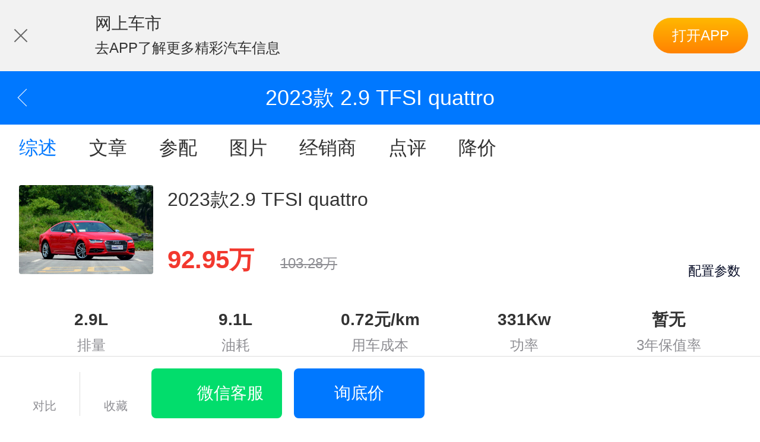

--- FILE ---
content_type: text/html; charset=utf-8
request_url: https://a.cheshi.com/model_79098/
body_size: 4210
content:

<!DOCTYPE html>
<html lang="en">
<head>
    <meta http-equiv="Content-Type" content="text/html; charset=utf-8" />
    <script>
        if (window.location.protocol === 'https:') {
            var metaTag = document.createElement('meta');
            metaTag.setAttribute('http-equiv', 'Content-Security-Policy');
            metaTag.setAttribute('content', 'upgrade-insecure-requests');
            document.head.appendChild(metaTag);
        }
    </script>
    <meta name="viewport" content="width=device-width,user-scalable=no,initial-scale=1.0, minimum-scale=1.0, maximum-scale=1.0">
    <title>2023款 2.9 TFSI quattro |奥迪S7汽车_奥迪_网上车市</title>
    <meta name="Keywords" content="2023款 2.9 TFSI quattro ,奥迪、奥迪S7" />
    <meta name="description" content="网上车市2023款 2.9 TFSI quattro 频道为您介绍2023款 2.9 TFSI quattro 汽车的最新资讯，2023款 2.9 TFSI quattro 报价、图片、汽车价格、配置、社区论坛车友会、经销商等。更多奥迪、奥迪S7精彩内容，尽在网上车市。" />
            <script src="https://js.cheshi-img.com/dist/product/model.bundle.js?v=20230207"></script>
<link rel="stylesheet" type="text/css" href="https://css.cheshi-img.com/mobile/model.css">
        <script type="text/javascript">document.writeln('<sc'+'ript src="https://media.cheshi-img.com/js/page/n_1430.js?r='+new Date().getFullYear()+'-'+(new Date().getMonth()+1)+'-'+new Date().getDate()+'-'+new Date().getHours()+'"></scr'+'ipt>');</script>
    
    <script>
        var action = "catesubclass";
        var logo_id = "23";
        var brandid = "26";
        var bcatesubid = "1185";
        var model_id = "79098";
        var picclassid='';
        var cid = '';
        document.domain = "cheshi.com";
    </script>
    <style type="text/css">
        .adv{position:relative;}
        .adv img{width:100%; display:block;height:auto;}
    </style>
</head>
<body>

<!--顶通下载入口-->
<div class="head_app clearfix">
    <span class="app_close"></span>
    <div class="app_left">
        <img src="https://icon.cheshi-img.com/webapp/downlog.png" alt="">
        <p>网上车市</p >
        <span>去APP了解更多精彩汽车信息</span>
    </div>
    <a class="app_right" href="http://api.cheshi.com/services/mobile/api.php?api=mobile.wscs_v4.download&from=h5_article">打开APP</a>
</div>


    <div class="adv"><div class="adv_box topfull_ad" id="ad_pos_8179"></div></div>
    
<div class="adv" style="margin:0; padding:0">
    <div id="ad_pos_8597" class="adv_box topfull_ad"></div>
</div>
<header class="header">
    <a class="go_back" href="javascript:;"></a>
    <a class="home_icon" href="https://a.cheshi.com"></a>
    <div class="b_txt">2023款 2.9 TFSI quattro</div>
    <span class="r_span"><img class="bre_img" src="https://img.cheshi-img.com/mobile/product/bre.png" alt=""><i></i></span>
    <div class="menu_pop">
        <div class="userinfo">
            <a href="https://a.cheshi.com/protected/?c=user/user">
                <div class="userimg"><img src="https://icon.cheshi-img.com/webapp/mobile/head_default.png" alt=""></div>
                <span class="username">请登录</span>
            </a>
        </div>
        <ul class="clearfix">
            <li><a href="https://a.cheshi.com/">首页</a></li>
            <li><a href="https://a.cheshi.com/product/">车型</a></li>
            <li><a href="https://a.cheshi.com/jiangjia/">降价</a></li>
            <li><a href="https://a.cheshi.com/news/">资讯</a></li>
            <li><a href="https://a.cheshi.com/seller/">经销商</a></li>
            <li><a href="https://a.cheshi.com/pic/">图片</a></li>
            <li><a href="https://a.cheshi.com/video/">视频</a></li>
        </ul>
    </div>
</header>
<div class="nav_mark"></div>


<div class="adv" style="margin:0; padding:0">
    <div id="ad_pos_8794"></div>
</div>


    <div class="adv" style="margin:0; padding:0">
        <div id="ad_pos_8286"></div>
    </div>
        <div class="sub_nav">
        <div class="sub_inner">
                    <a class="cur" href="/model_79098/">综述</a>
        <a  href="/bseries_1185/news_zuixin.html">文章</a>
        <a  href="/model_79098/param.html">参配</a>
        <a  class = "seller_list" href="/pic/view_1185_all_y79098.html">图片</a>
        <a class = "seller_list" href="/model_79098/seller.html">经销商</a>
        <a class = "dianping_list" href="/model_79098/dianping.html">点评</a>
        <a class = "jiangjia_list" href="/jiangjia/model_79098.html">降价</a>
                    </div>
        <div class="right_mark"></div>
    </div>
    


<script>
    // 农行去头部icon
    (function (){
        function getCookie(cookieName){
            var arr=document.cookie.split('; ');
            for(var i=0; i<arr.length; i++){
                var arr2=arr[i].split('=');
                if(arr2[0]==cookieName){
                    return arr2[1];
                }
            }
            return '';
        }
        if (getCookie('abc_tag')){
            var obj1 = document.querySelector('.sub_inner .seller_list');
            if (obj1) obj1.style.display = 'none';
            var obj2 = document.querySelector('.sub_inner .dianping_list');
            if (obj2) obj2.style.display = 'none';
            var obj3 = document.querySelector('.sub_inner .jiangjia_list');
            if (obj3) obj3.style.display = 'none';
            var obj4 = document.querySelector('.sub_inner .ershouche_list');
            if (obj4) obj4.style.display = 'none';
            var obj5 = document.querySelector('.head_app');
            if (obj5) obj5.style.display = 'none';
            var obj6 = document.querySelector('.sideB');
            if (obj6) obj6.style.display = 'none';
            var url_abc = window.location.href;
            // 新闻页和评论页单独处理
            if (url_abc.match('a.cheshi.com/bseries_') && !url_abc.match('abc=1')){
                if(url_abc.match("[\?]")){
                    window.location.href = url_abc+"&abc=1"

                }else {
                    window.location.href = url_abc+"?abc=1"

                }
            }
            // 新闻页和评论页单独处理
            if (url_abc.match('a.cheshi.com/model_')){

                var b_id = '1185';
                window.location.href = "https://a.cheshi.com/bseries_"+b_id+"/?abc=1"


            }

        }
    })();

</script>

<div class="container">
	<div class="head_top">
		<a href="#"><img class="headimg" src="https://img1.cheshi-img.com/product/1_1024/p/63300/63360/5d672fd93bd27.jpg!img.750x500" alt=""></a>
		<div class="pro_info">
			<h3>2023款2.9 TFSI quattro</h3>
						<p><b>92.95万</b><span>103.28万</span></p>
						<span class="pzcs">
                <a href="/model_79098/param.html">
                    <i></i>
                    <p>配置参数</p>
                </a>
            </span>
		</div>

		<div class="botbox">
						<span>
											<strong><b>2.9L</b></strong>
										<p>排量</p>
				</span>
			<span>
											<strong><b>9.1L</b></strong>
										<p>油耗</p>
				</span>
			<span>
											<strong><b>0.72元/km</b></strong>
										<p>用车成本</p>
				</span>
						<span>
						<strong><b>331Kw</b></strong>
						<p>功率</p>
					</span>
						
						<span class="hedging_rate_btn1">
				<strong><b>暂无</b></strong>
				<p>3年保值率</p>
			</span>
			
		</div>
		<div class="hedging_rate_wrap">
			<div class="hedging_rate_box">
				<div class="title">2.9 TFSI 保值率</div>
				<div class="data-box">
					<div class="data-tr data-th">
						<div class="data-td left">年限</div>
						<div class="data-td middle">保值率</div>
						<div class="data-td right">售价</div>
					</div>
										<div class="btn-box">
						<a class="btn-pk" href="/bseries_1185/usedcars.html">查看二手车</a>
						<a class="btn-inquiry" href="/seller/20151204/inquiry.php?bseries_id=1185">询底价</a>
					</div>
				</div>
				<div class="close-btn"></div>
			</div>
		</div>
		<div class="gouche">
			<div class="gcsig">
				<h3><a href="?c=bseries/product&a=Calculator&bseries_id=1185&prdid=79098">全款购车<i></i></a></h3>
				<p><i>114.95万</i></p>
			</div>
			<div class="gcsig">
				<h3><a href="?c=bseries/product&a=Calculator&bseries_id=1185&prdid=79098">贷款购车<i></i></a></h3>
				<p><span>首付：</span><i>42.66万</i></p>
				<p><span>月供：</span><i>22004</i><span class="qs">(共36期)</span></p>
			</div>
		</div>
			</div>
	<!-- 综述页小通栏开始 -->
	<div class="adv"><div class="adv_box" id="ad_pos_7765"></div></div>
	<!-- 综述页小通栏结束 -->
	<!-- <div class="funbox">
		<div class="ntitle">配置参数</div>
		<p><span class="bqspan">级别</span><span class="xqspan">掀背车</span></p>
		<p><span class="bqspan">排气量</span><span class="xqspan">2.9L</span></p>
		<p><span class="bqspan">变速箱档位</span><span class="xqspan">手自一体变速箱(AT)</span></p>
		<p><span class="bqspan">驱动方式</span><span class="xqspan">前置四驱</span></p>
		<div class="getmore"><a href="/model_79098/param.html">查看全部参数 ></a></div>
	</div> -->
    <!-- 车主价格 -->
    <div class="czjg_box">
        <div class="stitle">车主价格<a class="more" href="//a.cheshi.com/luoche_1185/">查看更多&gt;&gt;</ a></div>
        <div class="czjg_swiper swiper-container">
            <div class="swiper-wrapper"></div>
            <div class="swiper-pagination"></div>
        </div>
    </div>
	<!-- 经销商 -->
	<div class="jxsbox">
		<div class="sub_sel">
			<span class="cur" data-type="4s">4S店</span><span data-type="zh">综合店</span>
			<div class="place" data-id="" data-cityid="" data-provinceid="">
				<i></i><b>定位</b>
			</div>
		</div>
		<div class="content"></div>
		<input type="hidden" id="replace" class="replace" value="1" />
	</div>
	<!--  -->
	<section class="choosecity_box sideBottom">
		<div class="choose_tit">
			<span class="close"></span>
			切换城市
		</div>
		<div class="city_box">
			<div class="title">当前城市</div>
			<div class="dqcity">
				<span class="area">北京</span>
				<a class="loca" href="javascript:;">
					<em class="i_city02"></em>
					<b>重新定位</b>
				</a>
			</div>
			<div class="title">查找城市</div>
			<div class="py_city clearfix"></div>
			<div class="title py_t">B</div>
			<div class="txt_city clearfix"></div>
		</div>
	</section>
	<!-- 底通开始 -->
	<div class="adv footer_ad"><div class="adv_box" id="ad_pos_7276"></div></div>
	<!-- 底通结束 -->
	<!-- 底部 -->
	<div class="footbox">
		<span class="pkpf">
			<i><img src="https://img.cheshi-img.com/mobile/product/bot_pk.png" alt=""></i>对比
			<b>0</b>
		</span>
		<span class="shoucang">
			<i><img class="focusimg" src="https://img.cheshi-img.com/mobile/product/bot_sc.png" alt=""></i>收藏
		</span>
		<a class="wxkf" href="javascript:;">微信客服</a>
		<a class="xundijia" href="/order/model_79098/seller_0.html?source_detail=0049000002" data-event_type="h5_model_inquiry" data-event_data="79098">询底价</a>
	</div>

	<!-- 对比弹框 -->
	<div class="vs_main">
		<div class="vs_cont">
			<div class="vs_titile">车型对比(<span class="compare_nun">0</span>/4)<span class="vs_clear">清空</span></div>
			<ul class="compare_ul">
				<li>
					<span class="item">
						<i class="iconvs iconvs_add"></i>
						<i class="iconvs iconvs_cross"></i>
					</span>
				</li>
				<li>
					<span class="item">
						<i class="iconvs iconvs_add"></i>
						<i class="iconvs iconvs_cross"></i>
					</span>
				</li>
				<li>
					<span class="item">
						<i class="iconvs iconvs_add"></i>
						<i class="iconvs iconvs_cross"></i>
					</span>
				</li>
				<li>
					<span class="item">
						<i class="iconvs iconvs_add"></i>
						<i class="iconvs iconvs_cross"></i>
					</span>
				</li>
			</ul>
			<a class="compare_go" href="javascript:;">开始对比</a>
			<div class="cancel">关闭</div>
		</div>
	</div>
	<!-- 对比选择品牌 -->
	<div class="brand_side">
		<div class="major">
			<header class="athm_header">
				<i data-back="brand" class="athm_back"></i>
				<span>选择品牌</span>
			</header>
		</div>
	</div>
	<dl class="pybox"></dl>
	<!-- 对比选择车系 -->
	<div class="series_side">
		<div class="major">
			<header class="athm_header">
				<i data-back="series" class="athm_back"></i>
				<span>选择车系</span>
			</header>
			<div class="logoname"></div>
			<div id="seriesinfo"></div>
		</div>
	</div>
	<!-- 对比选择车型 -->
	<div class="model_side">
		<div class="major">
			<header class="athm_header">
				<i data-back="model" class="athm_back"></i>
				<span>选择车型</span>
			</header>
			<div class="cxinner"></div>
		</div>
	</div>
	<div class="side_mark"></div>
</div>
<div class="posbox">
	<div class="jdbox">
		<p></p>
	</div>
</div>

<!-- public -->
<script type="text/javascript" src="https://js.cheshi-img.com/js/https.pv.min.h5.js?v=1"></script>
<script src="https://js.cheshi-img.com/common/e.js"></script>
</body>
</html>

--- FILE ---
content_type: text/css
request_url: https://css.cheshi-img.com/mobile/model.css
body_size: 7630
content:
*{margin:0;padding:0;text-decoration:none;list-style:none;word-break:break-all;font-style:normal;box-sizing:border-box;-webkit-box-sizing:border-box;-webkit-tap-highlight-color: rgba(0,0,0,0);}
body{font-family:"PingFang SC",Helvetica,Arial,"Hiragino Sans GB","Microsoft Yahei",STHeiTi,sans-serif;color:#333;font-size:0.28rem;line-height:1.6;background:#fff;width: 100%;height: 100%;}
img{border:0;border:none}
a:focus,a:hover,input:focus{outline:0}
.fl{float:left}
.fr{float:right}
.clearfix:after,.clearfix:before{display:block;clear:both;content:"\200B";height:0}
.clearfix{*zoom:1}
button,input,select,textarea{border:none;outline:0}
html{-ms-touch-action:none;width: 100%;height: 100%;}
input{-webkit-appearance:none}
a{color:#333}
strong{font-weight: normal;}
.s_body{overflow: hidden;}
.s_gray{height:.16rem;background:#efeff4;}
.b_gray{height:.32rem;background:#efeff4;}
/*导航开始*/
.header{padding:0 .32rem;width:100%;height:0.9rem;background: #0078ff;position:relative;z-index: 21;}
.header .go_back,.header .home_icon{display:block;position:absolute;left:0.32rem;top:0;width:0.45rem;height:0.9rem;}
.header .go_back:before{display: block;content: ""; width: .2rem;height: .2rem;border-top: 1px solid #fff;border-left: 1px solid #fff;position: absolute;left: 2px;top: 0.34rem;transform: rotateZ(-45deg);-webkit-transform: rotateZ(-45deg);}
.header .home_icon{left: 0.8rem;width: .42rem;}
.header .home_icon:before{display: block;content: "";width: .42rem;height: .40rem;background: url(https://img.cheshi-img.com/mobile/product/home.png) center center no-repeat;background-size: 100% 100%;left: 0;top: .23rem;position: absolute;}
.header .b_txt{font-size:0.36rem;color:#fff;text-align:center;height:0.9rem;line-height:0.9rem;max-width:4.6rem;overflow:hidden;text-overflow:ellipsis;white-space:nowrap;margin:0 auto;}
.r_span{position: absolute;line-height: .9rem;float: right;right: .32rem;top: 0rem;font-size: .28rem;color: #fff;width: .34rem;height: 100%;}
.bre_img{width: .34rem;height: .06rem;display: block;position: absolute;top: .42rem;left: 0;}
.r_span i{width: 0;height: 0;border-width: 3px 3px;border-style: solid;border-color: transparent #fff #fff transparent;position: absolute;bottom: .07rem;right: -.16rem;display: none;}
.r_span_in i{border-width: 5px 5px;border-color: transparent transparent #fff transparent;bottom: 0;right: 50%;transform: translateX(5px);display: block;}

.menu_pop{width: 0;height: 0;position: absolute;top: .9rem;right: 0;padding: .14rem 0;background: #fff;font-size: .28rem;overflow: hidden}
.menu_pop ul{width: 100%;}
.menu_pop ul li{float: left;width: 33.333%;text-align: center;line-height: 2;}
.menu_pop_in{width: 3.8rem;height: 2.96rem;transition: all .3s;}
.nav_mark{width: 100%;height: 100%;background: rgba(0,0,0,0.5);position: fixed;top: 0;left: 0;display: none;z-index: 20;}
.userinfo{padding: 0 .32rem .15rem;overflow: hidden;border-bottom: .1rem solid #e9f3fb;}
.userimg{width: .6rem;height: .6rem;float: left;border-radius: 50%;overflow: hidden;}
.userimg img{display: block;width: 100%;height: 100%;}
.username{float: left;width: calc(100% - .6rem);padding-left: .2rem;font-size: .28rem;line-height: .6rem;color: #0078ff;}
.username a{color: #0078ff;}

/*ad*/
.adv{width: 100%;}
.footer_ad{position: fixed;left: 0;bottom: .88rem;}
.adv_box{width: 100%;overflow: hidden;position: relative;}
.adv_box img{display: block;width: 100%;height: auto;}

/*20200819头部加下载入口*/
.head_app{height: 1.2rem;padding: 0 .2rem;background: #f2f2f2;}
.head_app .app_close{float: left;width: .3rem;height: .3rem;margin-top: .45rem;position: relative;}
.head_app .app_close:before,.head_app .app_close:after{display: block;content: "";width: .02rem;height: .3rem;transform: rotateZ(135deg);-webkit-transform: rotateZ(135deg);background: #666;position: absolute;left: .14rem;top: 0;}
.head_app .app_close:after{transform: rotateZ(45deg);-webkit-transform: rotateZ(45deg);}
.head_app .app_left{float: left;height: 100%;width: 5rem;}
.head_app .app_left img{float: left;width: .8rem;height: .8rem;margin-top: .2rem;margin-left: .2rem;}
.head_app .app_left p{margin: .18rem 0 0 1.1rem;font-size: .28rem;}
.head_app .app_left span{margin-left:.1rem;font-size: .24rem;}
.head_app .app_left span:after{content: "";display: inline-block;width: .26rem;height: .17rem;background: url("https://icon.cheshi-img.com/webapp/hdtip.png") no-repeat center;background-size: 100% 100%;position: relative;margin-left: .03rem;}
.head_app .app_right{float: right;width: 1.6rem;height: .6rem;text-align: center;line-height: .6rem;font-size: .24rem;color: #fff;background-image: linear-gradient(#FFB802 0%, #FF8201 100%);background-image: -webkit-linear-gradient(#FFB802 0%, #FF8201 100%);margin-top: .3rem;border-radius: 1.6rem;-webkit-border-radius: 1.6rem;}
.sideB{position: fixed;right: 0.3rem;bottom: 0.8rem; width: 1.2rem;z-index: 5;}
.sideB a{display: block;width: 1.16rem;height: 1.16rem;margin: 0.25rem auto;}
.sideB a img{display: block;width: 100%;}

.container{width: 100%;background: #fff;}
.sub_nav{width: 100%;height: .78rem;line-height: .78rem;overflow: hidden;position: relative;padding: 0 .32rem;}
.sub_inner{height: 1rem;font-size: 0;white-space: nowrap;overflow-x: auto;-webkit-overflow-scrolling: touch;}
.sub_inner a{display: inline-block;line-height: .78rem;font-size: .32rem;color: #333;margin:0 .54rem 0 0;vertical-align: middle;}
.sub_inner a.cur{color: #0078ff;}
/*.right_mark{width: .9rem;height: .78rem;position: absolute;right: 0;bottom: 0;z-index: 1;background-image: -webkit-linear-gradient(left,rgba(255,255,255,0),#fff);background-image: linear-gradient(to right,rgba(255,255,255,0),#fff);}*/
.head_top{width: 100%;position: relative;padding: .24rem .32rem;overflow: hidden;border-bottom: .16rem solid #efeff4;}
.headimg{float: left;width: 2.26rem;height: 1.5rem;border-radius: .04rem;}
.pro_info{float: right;width: calc(100% - 2.5rem);position: relative;margin-bottom: .24rem;}
.pro_info h3{font-size: .32rem;line-height: .4rem;color: #333;height: .8rem;white-space: normal;overflow: hidden;-webkit-line-clamp: 2;-webkit-box-orient: vertical;font-weight: normal;margin-bottom: .08rem;display: -webkit-box;margin-top: .04rem;}
.pro_info p{font-size: .24rem;color: #F2382E;}
.pro_info p b{font-size: .42rem;margin-right: .12rem;}
.pro_info p span{text-decoration: line-through;color: #8E8E93;margin-left: .32rem;}
.pro_info .pzcs{position: absolute;width: .9rem;height: .8rem;right: 0;top: .86rem;text-align: center;}
.pro_info .pzcs p{color: #050B25;font-size: .22rem;white-space: nowrap;line-height: .3rem;}
.pro_info .pzcs i{width: .3rem;height: .32rem;background: url(https://img.cheshi-img.com/mobile/product/canshu.png) top center no-repeat;background-size: 100% 100%;display: block;margin: .04rem auto .08rem;}

.tprice{color: #F03616;}
.funbox{padding: .24rem .32rem;overflow: hidden;border-bottom: .32rem solid #efeff4;}
.ntitle{font-size: .32rem;line-height: .46rem;height: .46rem;position: relative;color: #333;padding-left: .14rem;}
.ntitle:before{display: block;content: "";width: .06rem;height: .3rem;position: absolute;top: .08rem;left: 0;background: #0078ff;}
.funbox p{clear:both;font-size: .28rem;color: #b0b0b0;line-height: .4rem;margin-top: .16rem;overflow: hidden;}
.bqspan{float: left;}
.xqspan{float: right;color: #333;}
.getmore{margin-top: .21rem;text-align: center;font-size: .28rem;line-height: .4rem;}
.getmore a{color: #0078ff;}
.jxsbox{padding: .16rem .32rem 1rem;}
.sub_sel{height: .78rem;width: 100%;line-height: .78rem;font-size: 0;overflow: hidden;}
.sub_sel span{font-size: .32rem;display: inline-block;position: relative;vertical-align: middle;margin-right: .4rem;color: #b0b0b0;}
.sub_sel span.cur{color: #333;}
.sub_sel span.cur:after{display: block;content: "";height: .04rem;width: .3rem;background: #0078ff;position: absolute;bottom: 0;left: 50%;transform: translateX(-.15rem);}
.place{float: right;line-height: .78rem;font-size: 0;}
.place i{display: block;width: .24rem;height: .3rem;display: inline-block;background: url(https://img.cheshi-img.com/mobile/product/position.png) top center no-repeat;background-size: 100% 100%;vertical-align: middle;margin-right: .08rem;}
.place b{font-size: .28rem;color: #333;vertical-align: middle;font-weight: normal;}
.content{padding-top: .2rem;}
.seller{width: 100%;padding: .16rem 0;position: relative;}
.seller:after{content: "";display: block;width: 100%;height: 1px;background: #f0f0f0;position: absolute;bottom: 0;left: 0;}
.content .seller:last-child:after{display: none;}
.sel_name{height: .46rem;line-height: .46rem;font-size: .32rem;font-weight: normal;overflow: hidden;margin-bottom: .16rem;}
.sel_name a{display: block;line-height: .46rem;width: 4.76rem;overflow: hidden;white-space: nowrap;text-overflow: ellipsis;float: left;}
.sel_price{float: right;line-height: .46rem;color: #F03616;display: none;}
.sel_place{font-size: .24rem;color: #B0B0B0;margin-bottom: .16rem;line-height: .34rem;}
.handle{width: 100%;height: .78rem;line-height: .78rem;font-size: .32rem;}
.count i{display: inline-block;width: .28rem;height: .28rem;background: url(https://img.cheshi-img.com/mobile/product/pk.png) top center no-repeat;background-size: 100% 100%;vertical-align: middle;margin-right: .17rem;}
.count{float: left;color: #0078ff;}
.count i{background-image: url(https://img.cheshi-img.com/mobile/product/jsq.png);}
.floor{display: block;background: #EBF5FF;border-radius: .08rem;text-align: center;font-size: .32rem;color: #0078ff;float: right;width: 2.6rem;height: .78rem;position: relative;}
.tell{margin-right: .24rem;}
.floor.tell:after{display: none;}


.emptybox{width: 100%;}
.emptybox img{display: block;width: 60%;margin: .2rem auto;}
.emptybox p{color: #999;font-size: .24rem;text-align: center;}



.posbox{width: 100%;height: 100%;position: fixed;z-index: 999;top: 0;left: 0;display: -webkit-flex;display: flex;-webkit-box-pack: center;-webkit-justify-content: center;justify-content: center;-webkit-align-items: center;align-items: center;background: rgba(255,255,255,.1);z-index: 999;opacity: 1;display: none;}
.jdbox{max-width: 4rem;text-align: center;background: rgba(0,0,0,.7);color: #fff;font-size: .24rem;padding: .2rem;border-radius: 4px;}
.jdbox p{line-height: 2;}
.loadimg{padding: .4rem 0 0;}
.loadimg img{display: block;width: .5rem;margin: 0 auto;}



.i_city02{display: inline-block;width: 0.24rem;height: 0.3rem;background: url("https://img.cheshi-img.com/mobile/product/position.png") no-repeat center;background-size: 100%;position: relative;vertical-align: middle;margin-right: .1rem;}
.close{display: inline-block;width: 0.36rem;height: 0.36rem;position: relative;}
.close:before,.close:after{width:0.36rem;height:0.04rem;background:#fff;transform:rotateZ(135deg);-webkit-transform:rotateZ(135deg);content:"";display:block;position:absolute;z-index:2;zoom:1;left:0;top:7px}
.close:after{left:auto;right:0;transform:rotateZ(45deg);-webkit-transform:rotateZ(45deg)}
.title{width: 100%;height: 0.5rem;line-height: 0.5rem;background: #F2F2F2;color: #999;font-size: 0.24rem;overflow:hidden;text-overflow:ellipsis;white-space:nowrap;padding:0 0.3rem;}
.sideBottom{transition: .5s all ease;-webkit-transition: .5s all ease;-webkit-transform: translate3d(100%,0,0); transform: translate3d(100%,0,0);}
.sideBottom.active{-webkit-transform: translate3d(0,0,0);transform: translate3d(0,0,0);} 
.choosecity_box{width:100%;height: 100%;position: fixed;left: 0;top: 0; overflow: hidden;background: #fff;z-index: 100;}
.choosecity_box .choose_tit{padding: 0 .32rem;width: 100%;height: 0.9rem;background: #0078ff;color: #fff;font-size: 0.36rem;line-height: 0.9rem;text-align: center;}
.choose_tit .close{position: absolute;left: 0.32rem;top: 0.3rem;}
.city_box{width: 100%;height: calc(100% - 0.9rem);margin: 0 auto;position: relative;padding-bottom: 0.3rem;overflow: hidden;overflow-y:auto;}
.dqcity{width: 100%;height: 0.78rem;line-height: 0.78rem;padding: 0 0.3rem;position: relative;}
.dqcity .area{float: left;height: 100%;font-size: 0.32rem;color: #333;}
.dqcity .loca{float: right;height: 100%;font-size: 0;color: #787878;}
.dqcity .loca b{display: inline-block;font-size: .32rem;vertical-align: middle;font-weight: normal;}
.py_city{width: 100%;height: auto;margin: 0 auto;padding: 0.16rem 0.12rem 0;}
.py_city span{float: left;width: 0.8rem;height: 0.58rem;border-radius: 0.04rem;-webkit-border-radius:0.04rem;text-align: center;line-height: 0.58rem;border:1px solid #dedede;font-size: 0.28rem;color: #333;margin:0 0 0.16rem 0.2rem;}
.py_city span.no{color: #bfbfbf}
.py_city span.cur{background: #0078ff;color: #fff;border-color: #0078ff;}
.txt_city{width: 100%;height: auto;margin: 0 auto;padding: 0.16rem 0.3rem 0;}
.txt_city span{float: left;height: 0.58rem;border-radius: 0.04rem;-webkit-border-radius:0.04rem;text-align: center;line-height: 0.58rem;border:1px solid #dedede;font-size: 0.28rem;color: #333;margin:0 0.2rem 0.16rem 0;padding: 0 0.2rem;}


.footbox{width: 100%;height: .88rem;overflow: hidden;position: fixed;bottom: 0;left: 0;background: #fff;border-top: 1px solid #DEDEDE;z-index: 2;}
.footbox span{float: left;width: 1.8rem;text-align: center;height: .88rem;position: relative;font-size: .2rem;color: #8E8E93;}
.footbox span a{color: #8E8E93;}
.footbox span i{display: block;width: .3rem;height: .3rem;margin: .1rem .75rem .07rem;}
.footbox span i img{display: block;width: 100%;}
.xundijia{background: #0078ff;text-align: center;color: #fff;height: .78rem;line-height: .78rem;font-size: .3rem;float: left;width: 3.6rem;margin-top: .04rem;border-radius: .39rem;}
.pkpf:after{display: block;content: "";width: 1px;height: .74rem;background: #DEDEDE;position: absolute;right: 0;top: .06rem;}
.pkpf b{float: left;border-radius: .14rem;width: .28rem;height: .28rem;background: #F2382E;color: #fff;font-size: .18rem;line-height: .28rem;text-align: center;position: absolute;top: .03rem;right: .42rem;font-weight: normal;}

.vs_main{width: 100%;height: 100%;position: fixed;z-index: 9;top: 0;left: 0;background: rgba(255,255,255,.1);opacity: 1;display: none;}
.vs_cont{width: 4.76rem;height: 7.7rem;background: rgba(0,0,0,0.9);position: fixed;top: 50%;left: 50%;margin: -3.96rem 0 0 -2.38rem;border-radius: 2px;}
.vs_titile{height: .74rem;line-height: .74rem;color: #fff;padding: 0 .28rem;font-size: .28rem;border-bottom: 1px solid #666;}
.vs_clear{float: right;}
.compare_ul{padding: 0 .28rem;width: 100%;}
.compare_ul li{width: 100%;display: table;margin-top: .28rem;}
.compare_ul li .item{position: relative;display: table-cell;font-size: .28rem;color: #fff;text-align: center;vertical-align: middle;background-color: #666;height: .88rem;border-radius: 2px;padding: 0 .20rem;line-height: 1.4;}
.iconvs_add::before{content: "";position: absolute;top: 50%;left: 50%;width: .44rem;height: 1px;margin: -1px 0 0 -.22rem;background-color: #fff;}
.iconvs_add::after{content: "";position: absolute;top: 50%;left: 50%;width: 1px;height: .44rem;margin: -.22rem 0 0 -1px;background-color: #fff;}
.iconvs_cross{width: .4rem;height: .4rem;position: absolute;border-radius: 50%;background: #000;padding: .1rem;top: -.1rem;right: -.1rem;display: none;}
.iconvs_cross::after{content: "";display: inline-block;width: .2rem;height: .2rem;vertical-align: top;background: url([data-uri]) no-repeat;background-size: 100% 100%;}

.added .iconvs_add{display: none;}
.added .iconvs_cross{display: block;}

.compare_go{display: block;margin: .28rem .28rem 0;font-size: .28rem;color: #fff;height: .72rem;line-height: .72rem;text-align: center;background-color: #0078ff;border-radius: 4px;}
.cancel{display: block;margin: .28rem .28rem 0;font-size: .28rem;color: #0078ff;height: .72rem;line-height: .72rem;text-align: center;background-color: #e9f1ff;border-radius: 4px;}

.adv_box{display: block;width: 100%;height: auto;}
.ad_common{display: block;width: 100%;height: auto;position: relative;}
.ad_common a{display: block;width: 100%;height: 100%;position: absolute;top: 0;left: 0;background: none;}


.brand_side,.series_side,.model_side{width: 4.95rem;position: fixed;top: 0;right: 0;bottom: 0;z-index: 999;display: none;height: 100%;}
.side_mark{position: fixed;top: 0;right: 0;bottom: 0;left: 0;z-index: 9;height: 100vh;padding: 0;margin: 0;background-color: rgba(27,27,27,0.3);display: none;}
.major{position: absolute;padding: 0 .32rem 6.875rem;z-index:10;width:100%;height:100%;line-height:1;background-color:#fff;overflow-x:hidden;overflow-y:auto;-webkit-overflow-scrolling:touch;top: 0;left: 0;bottom: 0;right: 0;}
.pic_side_in .major{transform: translate3d(0,0,0);-webkit-animation:slidein 200ms linear;-o-animation:slidein 200ms linear;animation:slidein 200ms linear;}
.pic_side.slideout{-webkit-animation:slideout-null 200ms;-o-animation:slideout-null 200ms;animation:slideout-null 200ms}
.major a{display: block;padding: 0 .22rem;font-size: .32rem;line-height: .46rem;}
.major a.all{line-height: .88rem;}
.major ul li a{padding: .22rem;overflow: hidden;}
.major .caption{line-height: .46rem;color:#333;}
.major .price{line-height: .46rem;color: #F03616;}
@-webkit-keyframes slidein{
	from{-webkit-transform:translate3d(100%, 0, 0);transform:translate3d(100%, 0, 0)}
	to{-webkit-transform:translate3d(0, 0, 0);transform:translate3d(0, 0, 0)}
}
@-o-keyframes slidein{
	from{transform:translate3d(100%, 0, 0)}
	to{transform:translate3d(0, 0, 0)}
}
@keyframes slidein{
	from{-webkit-transform:translate3d(100%, 0, 0);transform:translate3d(100%, 0, 0)}
	to{-webkit-transform:translate3d(0, 0, 0);transform:translate3d(0, 0, 0)}
}
@-webkit-keyframes slideout{
	from{-webkit-transform:translate3d(0, 0, 0);transform:translate3d(0, 0, 0)}
	to{-webkit-transform:translate3d(100%, 0, 0);transform:translate3d(100%, 0, 0)}
}
@-o-keyframes slideout{
	from{transform:translate3d(0, 0, 0)}
	to{transform:translate3d(100%, 0, 0)}
}
@keyframes slideout{
	from{-webkit-transform:translate3d(0, 0, 0);transform:translate3d(0, 0, 0)}
	to{-webkit-transform:translate3d(100%, 0, 0);transform:translate3d(100%, 0, 0)}
}
@-webkit-keyframes slideout-null{
	0%{opacity:1}100%{opacity:1}
}
@-o-keyframes slideout-null{
	0%{opacity:1}100%{opacity:1}
}
@keyframes slideout-null{
	0%{opacity:1}100%{opacity:1}
}

.brand_side_in .major,.series_side_in .major,.model_side_in .major{transform: translate3d(0,0,0);-webkit-animation:slidein 200ms linear;-o-animation:slidein 200ms linear;animation:slidein 200ms linear;}
.brand_side.slideout,.series_side.slideout,.model_side.slideout{-webkit-animation:slideout-null 200ms;-o-animation:slideout-null 200ms;animation:slideout-null 200ms}
.brand_side.slideout .major,.series_side.slideout .major,.model_side.slideout .major{-webkit-animation:slideout 200ms linear;-o-animation:slideout 200ms linear;animation:slideout 200ms linear;}




.athm_header{display: block;height: .9rem;line-height: .9rem;position: relative;text-align: center;font-size: .34rem;}
.athm_back{display: block;width: .36rem;height: .36rem;position: absolute;top: .27rem;left: .32rem;}
.athm_back:after{content: "";display: block;width: .36rem;height: .36rem;background-image: url([data-uri]);background-position: 0 0;background-repeat: no-repeat;background-size: 100% 100%;}
.carport{padding: 0 .32rem;}
.cheshi_bt{width: 100%;background: #fcfcfc;line-height: .57rem;overflow: hidden;height: .57rem;}
.cheshi_bt h3{float: left;font-size: .26rem;font-weight: normal;color: #333;height: 100%;}
.cheshi_bt h3 a{display: block;height: 100%;line-height: .57rem;}
.cheshi_pplist{}
.cheshi_pplist ul li{height: 1.24rem;line-height: 1.24rem;border-bottom: 1px solid #f0f0f0;width: calc(100% - .4rem);font-size: .32rem;}
.cheshi_pplist ul li img{display: inline-block;width: .76rem;height: .76rem;vertical-align: middle;margin-right: .24rem;}

.pybox{width: .4rem;height: calc(100% - .9rem);position: fixed;top: .9rem;right: .1rem;font-size: .2rem;text-align: center;z-index: 999;display: none;}
.cheshi_pptk{padding-left: 1.26rem;width: 100%;position: fixed;right: 0;top: 0;background: none;z-index: 102;overflow: auto;height: 100%;display: none;border-left: 1px solid #ddd;-webkit-overflow-scrolling: touch;-webkit-transform:translateZ(0);}
.pptk_inner{padding:0 .32rem;background: #fff;border-left: 1px solid #f0f0f0;min-height: 100%;}
.logoname{height: 1.24rem;line-height: 1.24rem;font-size: .32rem;}
.logoname img{display: inline-block;width: .76rem;height: .76rem;vertical-align: middle;margin-right: .24rem}
.pbt{color: #747474;font-size: .24rem;height: .6rem;line-height: .6rem;}
.sers{height: .9rem;line-height: .9rem;overflow: hidden;font-size: .32rem;margin: .1rem 0;}
.sers img{display: inline-block;vertical-align: middle;width: 1.8rem;height: 1.2rem;margin-right: .2rem;}
.noscroll{touch-action: none;position: fixed;z-index: 20;}

.cxtitle{height: .8rem;border-bottom: 1px solid #f0f0f0;width: 100%;overflow: hidden;position: fixed;top: 0;right: 0;z-index: 201;background: #fff;}
.cxtitle span{float: right;width: .8rem;height: .8rem;background-size: .3rem .3rem;margin: 0 .07rem;opacity: .8;}
.cxinner{height: 100%;}
.sertitle{font-size: .42rem;font-weight: bold;padding: .2rem 0;}
.nktitle{height: .7rem;font-size: .32rem;line-height: .7rem;-webkit-box-shadow: 0px 3px 20px 2px #eee;box-shadow: 0px 3px 20px 2px #eee;margin-bottom: .32rem;border-top: 1px solid #f0f0f0;}
.cxbox{padding: .3rem 0;font-size: .32rem;}
.cxbox p{float: left;width: 4.22rem;line-height: .45rem;}
.cxbox span{float: right;width: calc(100% - 4.42rem);color: red;line-height: .45rem;text-align: right;}
.fd{width: .16rem;height: .16rem;display: block;border-radius: 50%;background: #cc2020;position: fixed;z-index: 9;transition: all .4s ease-out;}

.big_img{float: left;width: 5rem;height: 3.32rem;margin-right: .04rem;position: relative;}
.big_img img,.small_img img{display: block;width: 100%;height: 100%;}
.sign_img{width: 100%;position: relative;}
.sign_img img{display: block;width: 100%;}
.small_img{float: left;width: 2.46rem;height: 1.64rem;margin-bottom: .04rem;position: relative;}
.small_img:last-child{margin-bottom: 0;}
.big_img i,.small_img i,.sign_img i{line-height: .28rem;padding: 0 .06rem;background: rgba(0,150,255,.7);position: absolute;top: 0;left: 0;color: #fff;font-size: .2rem;}

.serinfo{background: #fff;padding: .24rem 0;border-bottom: .16rem solid #f5f5f5;position: relative;}
.serinfo h3{line-height: .6rem;font-size: .42rem;line-height: .6rem;color: #333;font-weight: bold;margin-bottom: .17rem;}
.serinfo .p1{font-size: .24rem;color: #8E8E93;line-height: .45rem;margin-bottom: .08rem;}
.serinfo .p1 span{font-size: .32rem;color: #F03616;font-weight: bold;}
.serinfo .p2{font-size: .24rem;color: #8E8E93;line-height: .33rem;}
.serinfo .p2 span{color: #333;margin-right: .24rem;}
.xdj{color: #fff;flex:auto;text-align: center;position: relative;font-size: .32rem;background: #0078ff;border-radius: .04rem;display: block;width: 2.2rem;height: .64rem;line-height: .64rem;position: absolute;top: .24rem;right: .32rem;}


.pk{text-align: center;float: right;font-size: .2rem;color: #0078ff;position: absolute;bottom: 0;right: 0;}
.pk_on{color: #b3b3b3;}
.pk i{display: block;width: .32rem;height: .32rem;background: url(https://img.cheshi-img.com/mobile/product/pkjia.png) top center no-repeat;background-size: 100% 100%;margin: 0 auto .06rem;}
.pk_on i{background: url(https://img.cheshi-img.com/mobile/product/pkjian.png) top center no-repeat;background-size: 100% 100%;}



.botbox{width: 100%;border-bottom: 1px solid #f5f5f5;display: -webkit-flex;display: flex;padding: .24rem 0;clear: both;margin-bottom: .24rem;}
.botbox span{flex:1;text-align: center;height: .8rem;color: #787878;position: relative;font-size: .24rem;}
.botbox span strong{display: block;height: .4rem;line-height: .4rem;font-size: .28rem;color: #333;margin-bottom: .06rem;}
.botbox span strong b{font-stretch: .28rem;color: #333;white-space: nowrap;}
.botbox span strong i{font-stretch: .2rem;font-weight: normal;color: #151515;}
.botbox span p{height: .34rem;width: 100%;overflow: hidden;white-space: nowrap;font-size: .24rem;color: #8E8E93;line-height: .34rem;}
.botbox span p i{width: .26rem;height: .26rem;display: inline-block;vertical-align: middle;background-size: 100%;background-repeat: no-repeat;margin-right: .09rem;}
.botbox span.pzcs p{color: #333;}
.botbox span.pzcs i{width: .3rem;height: .32rem;background: url(https://img.cheshi-img.com/mobile/product/canshu.png) top center no-repeat;background-size: 100% 100%;display: block;margin: .04rem auto .1rem;}

.gouche{width: 100%;display: -webkit-flex;display: flex;}
.gcsig{flex:1;}
.gcsig:first-child{padding-right: .32rem;}
.gcsig:last-child{padding-left: .32rem;border-left: 1px solid #F0F2F5;}
.gcsig h3{font-size: .32rem;line-height: .46rem;height: .46rem;color: #333;white-space: nowrap;overflow: hidden;position: relative;width: 100%;margin-bottom: .24rem;}
.gcsig h3 a{color: #333;}
.gcsig h3 i{display: block;width: .2rem;height: .2rem;border-top: 1px solid #666;border-right: 1px solid #666;position: absolute;transform: rotateZ(45deg);-webkit-transform: rotateZ(45deg);right: .04rem;top: .13rem;}
.gcsig p{font-size: .26rem;color: #F2382E;font-weight: bold;width: 100%;overflow: hidden;text-overflow: ellipsis;white-space: nowrap;line-height: .37rem;margin-bottom: .12rem;}

.gcsig p i{margin-right: .05rem;}
.gcsig p span{font-weight: normal;color: #8E8E93;}
.gcsig p span.qs{margin-left: .12rem;}

/*20210416 微信客服*/
.body_hide{overflow: hidden;}
.footbox{height: 1.2rem;}
.footbox span{width: 1.2rem; margin-top: .2rem;}
.pkpf{margin-left: .15rem}
.footbox span i{margin:.1rem auto .07rem;}
.wxkf,.xundijia{margin-top: .2rem;float:left;width: 2.2rem;height: .84rem;text-align: center;line-height: .84rem;border-radius: .08rem;-webkit-border-radius:.08rem;background: #02DD6C;color: #fff;font-size: .28rem}
.wxkf:before{content: '';display: inline-block;width: .35rem;height: .28rem;background: url('https://img.cheshi-img.com/css/bseries/images/wx_s.png') no-repeat center;background-size: 100% 100%;vertical-align: middle;margin-right: .1rem;}
.xundijia{background:#0078ff;margin-left: .2rem;}
.wxfkbox{width: 100%;height: 100%;position: fixed;z-index: 99;left: 0;top: 0;background: rgba(0,0,0,.5);display: none;}
.wxfkbox .wxcode{width: 4rem;height: auto;background: #fff;position: absolute;left: 50%;margin-left: -2rem;top: 50%;transform: translate3d(0,-50%,0);padding:.4rem .2rem;font-size: .24rem;color: #333;text-align: center;border-radius: .16rem;-webkit-border-radius:.16rem;}
.wxfkbox .wxcode img{display: block;max-width: 100%;margin:0 auto .2rem;}
.wxfkbox .wxcode .closebtn{width: .68rem;height: .68rem;position: absolute;left: 50%;margin-left: -.34rem;bottom: -1.0rem;background: url('https://icon.cheshi-img.com/app/activity/close.png') no-repeat center;background-size: 100% 100%;}

/* 保值率 */
.hedging_rate_wrap{position: fixed;width: 100%;height: 100%;left: 0;top: 0;background: rgba(0,0,0,.5);z-index: 99;display: flex;align-items: center;justify-content: center;display: none;}
.hedging_rate_box{width: 6.80rem;background: #FFFFFF;border-radius: .08rem;flex-direction: column;align-items: center;display: flex;position: relative;}
.hedging_rate_box div,.hedging_rate_box a{display: flex;}
.hedging_rate_box .title{font-size: .36rem;line-height: .50rem;color: #050B25;font-weight: bold;margin: .40rem 0;background: none;text-align: center;display: block;}
.hedging_rate_box .data-box{width: 6.40rem;flex-direction: column;}
.hedging_rate_box .data-box .data-tr{height: .85rem;width: 100%;border-bottom: .01rem solid #EFEFF4;}
.hedging_rate_box .data-box .data-tr .data-td{border-left: .01rem solid #EFEFF4;justify-content: center;align-items: center;color: #050B25;font-size: .26rem;line-height: .37rem;width: 33%;}
.hedging_rate_box .data-box .data-tr .left{width: 25%;}
.hedging_rate_box .data-box .data-tr .middle{width: 30%;}
.hedging_rate_box .data-box .data-tr .right{width: 45%;color: #0078FF;border-right: .01rem solid #EFEFF4;}
.hedging_rate_box .data-box .data-th{background: #F5F6F7;}
.hedging_rate_box .data-box .data-th .data-td{color: #8E8E93;border: 0;}
.hedging_rate_box .data-box .data-th .right{border: 0;}
.hedging_rate_box .data-box .btn-box{margin: .40rem 0;}
.hedging_rate_box .data-box .btn-box .btn-inquiry, .hedging_rate_box .data-box .btn-box .btn-pk{width: 3.10rem;height: .70rem;justify-content: center;align-items: center;border-radius: .04rem;font-size: .28rem;line-height: .40rem;}
.hedging_rate_box .data-box .btn-box .btn-inquiry{color: #FFFFFF;background: #0078FF;margin-left: .20rem;}
.hedging_rate_box .data-box .btn-box .btn-pk{color: #0078FF;background: #EBF5FF;}
.hedging_rate_box .close-btn{position: absolute;left: 50%;bottom: -1rem;width: .68rem;height: .68rem;background: url('https://icon.cheshi-img.com/app/activity/close.png') no-repeat;background-size: 100% 100%;cursor: pointer;margin-left: -.34rem;}

/* 20220811优惠政策 */
.discount{height: 1.46rem;background-image: linear-gradient(0deg, #FAFDFF 0%, #EBF5FF 100%);border-radius: .08rem;padding: .2rem;margin-top: .3rem;}
.discount .discount_tit{display: flex;align-items: center;margin-bottom: .2rem;}
.discount .discount_tit.h3{font-size: .32rem;font-weight: bold;color: #050B25;margin-right: .24rem;}
.discount .discount_time{font-size: .24rem;color: #8E8E93;margin-left: .24rem;}
.discount .discount_cont{display: flex;justify-content: space-between;}
.discount .discount_cont_l{display: flex;}
.discount .discount_icon{width: .64rem;height: .4rem;background: #FFF1E5;border-radius: .08rem;font-size: .24rem;color: #FF7800;text-align: center;line-height: .4rem;margin-right: .16rem;}
.discount .discount_txt{font-size: .28rem;color: #333;margin-right: .3rem;}
.discount .discount_txt:nth-last-child{margin-right: 0;}
.discount .discount_txt span{color: #F2382E;font-weight: bold;margin-left: .08rem;}
.discount .discount_cont_r{font-size: .24rem;color: #8E8E93;display: flex;align-items: center;}
.discount .discount_cont_r span{width: .12rem;height: .12rem;border-top: 1px solid #8E8E93;border-left: 1px solid #8E8E93;transform: rotateZ(135deg);-webkit-transform: rotateZ(135deg);margin-left: .04rem;}

/* 车主价格 */
.czjg_box{display: none;}
.czjg_box .stitle{padding: .3rem .32rem 0;line-height: .5rem;font-size: .36rem;color: #333;font-weight: bold;display: flex;justify-content: space-between;}
.czjg_box .stitle .more{font-size: .28rem;font-weight: normal;color: #0078ff;}
.czjg_swiper .swiper-slide{padding: .2rem 0 .5rem;}
.data_item{background: #fff;box-shadow: 0 0 .32rem 0 rgba(0,0,0,0.1);border-radius: .08rem;margin-bottom: .3rem;padding: .3rem .24rem;width: 6.86rem;margin: 0 auto;}
.prd_title{font-size: .28rem;color: #333;line-height: .4rem;margin-bottom: .3rem;font-weight: bold;}
.driver_info{display: flex;justify-content: space-between;margin-bottom: .3rem;}
.driver_info .driver_tl{display: flex;align-items: center;}
.driver_info .driver_tl .driver_header{width: .8rem;height: .8rem;border-radius: 50%;overflow: hidden;margin-right: .2rem;}
.driver_info .driver_tl .driver_header img{width: 100%;margin-right: .2rem;}
.driver_info .driver_tl .driver_word{max-width: 2.7rem;}
.driver_info .driver_tl .driver_word .driver_name{white-space: nowrap;overflow: hidden;text-overflow: ellipsis;font-size: .28rem;color: #333;font-weight: bold;line-height: .4rem;margin-bottom: .12rem;}
.driver_info .driver_tl .driver_word .pub_time{font-size: .2rem;color: #8E8E93;line-height: .28rem;white-space: nowrap;}
.driver_info .driver_tr{width: 2.6rem;white-space: nowrap;font-size: .24rem;color: #8E8E93}
.driver_info .driver_tr .driver_city{display: flex;}
.driver_info .driver_tr span{width: 1.6rem;white-space: nowrap;color: #333;overflow: hidden;text-overflow: ellipsis;}
.car_info_item{display: flex;margin-bottom: .3rem;}
.car_info_item:last-child{margin-bottom: 0;}
.car_info_item .driver_info_l{width: 1.6rem;font-size: .28rem;color: #333;}
.car_info_item .driver_info_r{width: 4.78rem;font-size: .28rem;color: #333;font-weight: bold;}
.car_info_item .driver_info_r .red{color: #F03832;}
.car_info_item .driver_info_r .gray{color: #8E8E93;text-decoration: line-through;margin-left: .3rem;font-weight: normal;}

.czjg_swiper .swiper-pagination{bottom: 0!important;}
.czjg_swiper .swiper-pagination .swiper-pagination-bullet{width: .08rem;height: .08rem;background-color: #D1D1D6;opacity: 1;border-radius: .04rem;}
.czjg_swiper .swiper-pagination .swiper-pagination-bullet-active{width: .4rem;background-color: #0078FF;}

--- FILE ---
content_type: application/javascript
request_url: https://media.cheshi-img.com/js/page/n_1430.js?r=2026-1-26-8
body_size: 19
content:
var csad_vars = [];

--- FILE ---
content_type: application/x-javascript
request_url: https://pv.cheshi.com/https.pv.v2.0.0.js
body_size: 18362
content:
;
(function(d) {
    if (typeof(d.getElementsByClassName) == 'undefined') {
        d.getElementsByClassName = function (className) {
            var ele = [];
            var o = document.getElementsByTagName('*'); // 这个方法效率很低 :(

            for (var i = 0; i < o.length; i++) {
                var classes = o[i].className.split(/\s+/);

                for (var j = 0; j < classes.length; j++) {
                    if (className == classes[j])
                        ele[ele.length] = o[i];
                }
            }

            return ele;
        };
    }
})(window.document);

window.onload = function (){
    try{
        if (window.location.href.substring(0,28) == 'http://pic.cheshi.com/photo/') {
            var e = document.getElementsByClassName('bread')[0].getElementsByTagName("li")[4].getElementsByTagName('a')[0];
            var d = document.getElementsByClassName('comde')[0].getElementsByTagName("dl")[0].getElementsByTagName('dd');
            if (d.length < 0 || (e.href.trim().substr(-13) == "logopic_.html")) {
                var d = new Image;
                d.onload = d.onerror = d.onabort = function() {};
                d.src = 'https://pv.cheshi.com/images/analysis02.gif?'+Math.random().toString(36);
            }
        }
    } catch (e) {console && console.log(window.location);}
};


var cinfo = (function(w){
    // read cookies
    function read_cookie(name) {
        var cookieValue = "", s = (name + "=");

        if (document.cookie.length > 0) {
            offset = document.cookie.indexOf(s);
            if (offset != -1) {
                offset += s.length;
                end = document.cookie.indexOf(";", offset);
                if (end == -1) end = document.cookie.length;
                cookieValue = unescape(document.cookie.substring(offset, end));
            }
        }

        return cookieValue;
    }

    // write cookies
    function write_cookie(name, value, hours) {
        var expire = "";
        if (hours != null) {
            expire = new Date((new Date()).getTime() + hours * 3600000);
            expire = "; expires=" + expire.toGMTString();
        }
        document.cookie = name + "=" + escape(value) + expire + ";domain=.cheshi.com;path=/; ";
    }

    // make a new cookie string
    function make_cookie(){
        return (new Date().getTime()) + Math.floor(Math.random()*999);
    }

    function strdecode(str) {
        return utf8to16(base64decode(str));
    };

    function utf8to16(str) {
        var out, i, len, c;
        var char2, char3;

        out = "";
        len = str.length;
        i = 0;
        while(i < len) {
            c = str.charCodeAt(i++);
            switch(c >> 4){
            case 0: case 1: case 2: case 3: case 4: case 5: case 6: case 7:
                // 0xxxxxxx
                out += str.charAt(i-1);
                break;
            case 12: case 13:
                // 110x xxxx   10xx xxxx
                char2 = str.charCodeAt(i++);
                out += String.fromCharCode(((c & 0x1F) << 6) | (char2 & 0x3F));
                break;
            case 14:
                // 1110 xxxx  10xx xxxx  10xx xxxx
                char2 = str.charCodeAt(i++);
                char3 = str.charCodeAt(i++);
                out += String.fromCharCode(((c & 0x0F) << 12) |
                                            ((char2 & 0x3F) << 6) |
                                            ((char3 & 0x3F) << 0));
                break;
            }
        }
        return out;
    };

    function base64decode(str) {
        var base64DecodeChars = new Array(
            -1, -1, -1, -1, -1, -1, -1, -1, -1, -1, -1, -1, -1, -1, -1, -1,
            -1, -1, -1, -1, -1, -1, -1, -1, -1, -1, -1, -1, -1, -1, -1, -1,
            -1, -1, -1, -1, -1, -1, -1, -1, -1, -1, -1, 62, -1, -1, -1, 63,
            52, 53, 54, 55, 56, 57, 58, 59, 60, 61, -1, -1, -1, -1, -1, -1,
            -1,  0,  1,  2,  3,  4,  5,  6,  7,  8,  9, 10, 11, 12, 13, 14,
            15, 16, 17, 18, 19, 20, 21, 22, 23, 24, 25, -1, -1, -1, -1, -1,
            -1, 26, 27, 28, 29, 30, 31, 32, 33, 34, 35, 36, 37, 38, 39, 40,
            41, 42, 43, 44, 45, 46, 47, 48, 49, 50, 51, -1, -1, -1, -1, -1
        );
        var c1, c2, c3, c4;
        var i, len, out;
        len = str.length;
        i = 0;
        out = "";
        while(i < len) {
            /* c1 */
            do {
                c1 = base64DecodeChars[str.charCodeAt(i++) & 0xff];
            } while(i < len && c1 == -1);
            if(c1 == -1)
                break;
            /* c2 */
            do {
                c2 = base64DecodeChars[str.charCodeAt(i++) & 0xff];
            } while(i < len && c2 == -1);
            if(c2 == -1)
                break;
            out += String.fromCharCode((c1 << 2) | ((c2 & 0x30) >> 4));
            /* c3 */
            do {
                c3 = str.charCodeAt(i++) & 0xff;
                if(c3 == 61)
                    return out;
                c3 = base64DecodeChars[c3];
            } while(i < len && c3 == -1);
            if(c3 == -1)
                break;
            out += String.fromCharCode(((c2 & 0XF) << 4) | ((c3 & 0x3C) >> 2));
            /* c4 */
            do {
                c4 = str.charCodeAt(i++) & 0xff;
                if(c4 == 61)
                    return out;
                c4 = base64DecodeChars[c4];
            } while(i < len && c4 == -1);
            if(c4 == -1)
                break;
            out += String.fromCharCode(((c3 & 0x03) << 6) | c4);
        }
        return out;
    };

    function getDomain(hn){
        str = hn.replace(/\.(com|net|org|cn)\.?.*/,"");
        if (str.lastIndexOf(".") == -1)
            dm = "." + hn;
        else {
            str = str.substring(str.lastIndexOf("."));
            dm = hn.substring(hn.lastIndexOf(str));
        }
        return dm.split('/')[0];
    }

    var r = 'https://pv.cheshi.com/images/analysis.gif?';

    var s, v = {}, ua = navigator.userAgent;

    var cache = {},
        os,
        browser,
        getOs,
        getBrowser,
        getOsAndBrowserStr,
        isMobile,
        publicObj,
        getLanguage,
        getSource,
        getCsUID,
        getPvUID,
        getRefTime;

    os = [
        {
            type: 'ios',
            getName: function (ua) {
                var name = null, type = '', isMatch = false;

                if (ua.indexOf('iPad') >= 0) {
                    isMatch = true;
                    type = ' (iPad)';
                } else if (ua.indexOf('iPod') >= 0) {
                    isMatch = true;
                    type = ' (iPod)';
                } else if (ua.indexOf('iPhone') >= 0) {
                    isMatch = true;
                    type = ' (iPhone)';
                }

                if (isMatch) {
                    name = 'iOS';
                    if (/OS ([0-9_]+)/.test(ua)) {
                        name += ' ' + RegExp.$1.replace(/_/g, '.');
                    }
                    name += type;
                }

                return name;
            }
        },
        {
            type: 'android',
            getName: function (ua) {
                var name = null;
                if (ua.indexOf('Android') >= 0) {
                    name = 'Android';
                    if (/Android ([\-a-zA-Z0-9\.]+)/.test(ua)) {
                        name += ' ' + RegExp.$1;
                    }
                }
                return name;
            }
        },
        {
            type: 'mac',
            getName: function (ua) {
                return (ua.indexOf('Mac') >= 0) ? 'Macintosh' : null;
            }
        },
        {
            type: 'windows',
            getName: function (ua) {
                return (ua.indexOf('Win') >= 0) ? 'Windows' : null;
            }
        }
    ];

    browser = [
        {
            type: 'opera',
            getName: function (ua) {
                var name = null;
                if (ua.indexOf('Opera') >= 0) {
                    name = 'Opera';
                    if (/Version\/([0-9\.]+)/.test(ua)) {
                        name += ' ' + RegExp.$1;
                    } else if (/Opera ([0-9\.]+)/.test(ua)) {
                        name += ' ' + RegExp.$1;
                    } else if (/Opera\/([0-9\.]+)/.test(ua)) {
                        name += ' ' + RegExp.$1;
                    }
                }
                else
                if (ua.indexOf('OPR') >= 0) {
                    name = 'Opera';
                    if (/OPR\/([0-9\.]+)/.test(ua)) {
                        name += ' ' + RegExp.$1;
                    }
                }

                return name;
            }
        },
        {
            type: 'msie',
            getName: function (ua) {
                var name = null;
                if (ua.indexOf('MSIE') >= 0) {
                    name = 'Internet Explorer';
                    if (/MSIE ([0-9\.]+)/.test(ua)) {
                        name += ' ' + RegExp.$1;
                    }
                }
                return name;
            }
        },
        {
            type: 'baidu',
            getName: function(ua) {
                var name = null;
                if (ua.indexOf('BIDUBrowser') >= 0) {
                    name = 'Baidu';
                    if (/BIDUBrowser\/([0-9x\.]+)/.test(ua)) {
                        name += ' ' + RegExp.$1;
                    }
                }
                return name;
            }
        },
        {
            type: 'uc',
            getName: function(ua) {
                var name = null;

                if (ua.indexOf('UCBrowser') >= 0) {
                    name = 'UC';
                    if (/UCBrowser\/([0-9x\.]+)/.test(ua)) {
                        name += ' ' + RegExp.$1;
                    }
                }

                return name;
            }
        },
        {
            type: 'liebao',
            getName: function(ua) {
                var name = null;
                if (ua.indexOf('LBBROWSER') >= 0) {
                    name = 'Liebao';
                    if (/LBBROWSER\/([0-9x\.]+)/.test(ua)) {
                        name += ' ' + RegExp.$1;
                    }
                }
                return name;
            }
        },
        {
            type: 'maxthon',
            getName: function(ua) {
                var name = null;
                if (ua.indexOf('Maxthon') >= 0) {
                    name = 'Maxthon';
                    if (/Maxthon\/([0-9x\.]+)/.test(ua)) {
                        name += ' ' + RegExp.$1;
                    }
                }
                return name;
            }
        },
        {
            type: 'tt',
            getName: function(ua) {
                var name = null;
                if (ua.indexOf('TencentTraveler') >= 0) {
                    name = 'TT';
                    if (/TencentTraveler ([0-9x\.]+)/.test(ua)) {
                        name += ' ' + RegExp.$1;
                    }
                }
                return name;
            }
        },
        {
            type: 'firefox',
            getName: function (ua) {
                var name = null;
                if (ua.indexOf('Firefox') >= 0) {
                    if (ua.indexOf('Fennec') >= 0) {
                        name = 'Fennec';
                        if (/Fennec\/([0-9\.]+)/.test(ua)) {
                            name += ' ' + RegExp.$1;
                        }
                    } else {
                        name = 'Firefox';
                        if (/Firefox\/([0-9\.]+)/.test(ua)) {
                            name += ' ' + RegExp.$1;
                        }
                    }
                }
                return name;
            }
        },
        {
            type: 'chrome',
            getName: function (ua) {
                var name = null;
                if (ua.indexOf('Chrome') >= 0) {
                    name = 'Chrome';

                    if (/Chrome\/([0-9\.]+)/.test(ua)) {
                        name += ' ' + RegExp.$1;
                    }
                }
                return name;
            }
        },
        {
            type: 'safari',
            getName: function (ua) {
                var name = null;
                if (ua.indexOf('Safari') >= 0) {

                    name = 'Safari';

                    if (/Version\/([0-9\.]+) Safari/.test(ua)) {
                        name += ' ' + RegExp.$1;
                    }
                }
                return name;
            }
        }
    ];

    getOs = function () {
        var name, i, len, cacheObj = cache[ua];

        if (ua === undefined) {
            return null;
        }

        if (cacheObj !== undefined && cacheObj.os !== undefined) {
            return cacheObj.os;
        }

        for (i = 0, len = os.length; i < len; i += 1) {
            name = os[i].getName(ua);
            if (name !== null) {
                if (ua.indexOf('Mobile') >= 0) {
                    name = 'Mobile ' + name;
                }
                break;
            }
        }

        if (name === null) {
            name = 'undefined';
        }

        cache[ua] = cache[ua] || {};
        cache[ua].os = name;

        return name;
    };

    getBrowser = function () {
        var name, i, len, cacheObj = cache[ua];

        if (ua === undefined) {
            return null;
        }

        if (cacheObj !== undefined && cacheObj.browser !== undefined) {
            return cacheObj.browser;
        }

        for (i = 0, len = browser.length; i < len; i += 1) {
            name = browser[i].getName(ua);
            if (name !== null) {
                break;
            }
        }

        if (name === null) {
            name = 'undefined';
        }

        cache[ua] = cache[ua] || {};
        cache[ua].browser = name;

        return name;
    };

    getLanguage =  function () {
        return navigator.language || navigator.browserLanguage || navigator.systemLanguage || navigator.userLanguage || "";
    };

    isMobile = function () {
        var isMobile, cacheObj = cache[ua];

        if (ua === undefined) {
            return false;
        }

        if (cacheObj !== undefined && cacheObj.isMobile !== undefined) {
            return cacheObj.isMobile;
        }

        isMobile = /(DoCoMo|SoftBank|UP\.Browser|Vodafone|KDDI|Mobile|Android|iPhone|iPad|iPod)/.test(ua);

        cache[ua] = cache[ua] || {};
        cache[ua].isMobile = isMobile ? 1 : 0;

        return cache[ua].isMobile;
    };

    /**
     * 获取上次访问时间并记录当前时间
     */
    getRefTime = function () {
        var t = read_cookie('pv_cheshit');
        write_cookie('pv_cheshit', (new Date()).getTime());
        return t ? t : 0;
    };

    /**
     * 获取当前用户的唯一标识, 如果没有就设置
     */
    getPvUID = function (){
        var pv_uid = read_cookie('pv_uid');

        if (!pv_uid) {
            pv_uid = make_cookie();
            write_cookie('pv_uid', pv_uid);
        }

        return pv_uid;

    };

    /**
     * 获取车市用户ID
     */
    getCsUID = function () {
        var usercookie = read_cookie('cheshi_user_info');
        var    userarr = strdecode(usercookie);
        var userinfo = userarr.split('\t');
        if (userinfo[0]!="" && typeof(userinfo[0])!="undefined"){
            return userinfo[0];
        }else{
            return 0;
        }
    };

    /**
     * 获取访问者来源导航地址
     */
    getSource = function () {

        var source = '';
        var pv_source = getDomain(document.referrer);
        var source= read_cookie('pv_source');
        if (pv_source != '.cheshi.com') {
            source = encodeURIComponent(document.referrer);
            write_cookie('pv_source', document.referrer);
        } else {
            source = encodeURIComponent(source);
        }

        return source;
    };

    var _ = {
        pf : getOs(),                                                           // 浏览器平台
        swh: (w.screen.width || 0) + "x" + (w.screen.height || 0),              // 屏幕分辨率
        bwh: (w.outerWidth || 0) + 'x' + (w.outerHeight || 0),                  // 浏览器分辨率
        ce : navigator.cookieEnabled ? 1 : 0,                                   // 是否激活cookies
        je : navigator.javaEnabled() ? 1 : 0,                                   // 是否激活java
        bv : getBrowser(),                                                      // 浏览器与版本
        ism: isMobile(),                                                        // 是否是移动端
        ul : getLanguage(),                                                     // 浏览器语言
        prf: encodeURIComponent(document.referrer),                             // 文档的 ref 链接
        r  : Math.random().toString(36),                                        // 随机字符串
        u  : getPvUID(),                                                        // 获取用户唯一标识ID
        cu : getCsUID(),                                                        // 车市登录用户id
        lt : getRefTime(),                                                      // 最后一次访问时间是
        sc : getSource()                                                        // 目标来源跟踪
    };

    var a = [];

    for (var n in _) {
        a.push(n + '=' + (_[n] === undefined ? '' : _[n]));
    }

    var d = new Image;
    d.onload = d.onerror = d.onabort = function() {};
    d.src = r + a.join('&');

    //document.write('<img src="' + r + a.join('&') + '" />');
    return _;

})(window);

--- FILE ---
content_type: text/javascript
request_url: https://js.cheshi-img.com/dist/product/model.bundle.js?v=20230207
body_size: 80408
content:
!function(){var e={133:function(e,t,i){"use strict";i.d(t,{Z:function(){return p}});var s=i(933),a=i.n(s),n=i(476),r=i.n(n),o=i(678),l=i.n(o),d=new URL(i(954),i.b),c=r()(a()),h=l()(d);c.push([e.id,"/**\n * Swiper 5.3.6\n * Most modern mobile touch slider and framework with hardware accelerated transitions\n * http://swiperjs.com\n *\n * Copyright 2014-2020 Vladimir Kharlampidi\n *\n * Released under the MIT License\n *\n * Released on: February 29, 2020\n */\n\n@font-face{font-family:swiper-icons;src:url("+h+") format(\"woff\");font-weight:400;font-style:normal}:root{--swiper-theme-color:#007aff}.swiper-container{margin-left:auto;margin-right:auto;position:relative;overflow:hidden;list-style:none;padding:0;z-index:1}.swiper-container-vertical>.swiper-wrapper{flex-direction:column}.swiper-wrapper{position:relative;width:100%;height:100%;z-index:1;display:flex;transition-property:transform;box-sizing:content-box}.swiper-container-android .swiper-slide,.swiper-wrapper{transform:translate3d(0px,0,0)}.swiper-container-multirow>.swiper-wrapper{flex-wrap:wrap}.swiper-container-multirow-column>.swiper-wrapper{flex-wrap:wrap;flex-direction:column}.swiper-container-free-mode>.swiper-wrapper{transition-timing-function:ease-out;margin:0 auto}.swiper-slide{flex-shrink:0;width:100%;height:100%;position:relative;transition-property:transform}.swiper-slide-invisible-blank{visibility:hidden}.swiper-container-autoheight,.swiper-container-autoheight .swiper-slide{height:auto}.swiper-container-autoheight .swiper-wrapper{align-items:flex-start;transition-property:transform,height}.swiper-container-3d{perspective:1200px}.swiper-container-3d .swiper-cube-shadow,.swiper-container-3d .swiper-slide,.swiper-container-3d .swiper-slide-shadow-bottom,.swiper-container-3d .swiper-slide-shadow-left,.swiper-container-3d .swiper-slide-shadow-right,.swiper-container-3d .swiper-slide-shadow-top,.swiper-container-3d .swiper-wrapper{transform-style:preserve-3d}.swiper-container-3d .swiper-slide-shadow-bottom,.swiper-container-3d .swiper-slide-shadow-left,.swiper-container-3d .swiper-slide-shadow-right,.swiper-container-3d .swiper-slide-shadow-top{position:absolute;left:0;top:0;width:100%;height:100%;pointer-events:none;z-index:10}.swiper-container-3d .swiper-slide-shadow-left{background-image:linear-gradient(to left,rgba(0,0,0,.5),rgba(0,0,0,0))}.swiper-container-3d .swiper-slide-shadow-right{background-image:linear-gradient(to right,rgba(0,0,0,.5),rgba(0,0,0,0))}.swiper-container-3d .swiper-slide-shadow-top{background-image:linear-gradient(to top,rgba(0,0,0,.5),rgba(0,0,0,0))}.swiper-container-3d .swiper-slide-shadow-bottom{background-image:linear-gradient(to bottom,rgba(0,0,0,.5),rgba(0,0,0,0))}.swiper-container-css-mode>.swiper-wrapper{overflow:auto;scrollbar-width:none;-ms-overflow-style:none}.swiper-container-css-mode>.swiper-wrapper::-webkit-scrollbar{display:none}.swiper-container-css-mode>.swiper-wrapper>.swiper-slide{scroll-snap-align:start start}.swiper-container-horizontal.swiper-container-css-mode>.swiper-wrapper{scroll-snap-type:x mandatory}.swiper-container-vertical.swiper-container-css-mode>.swiper-wrapper{scroll-snap-type:y mandatory}:root{--swiper-navigation-size:44px}.swiper-button-next,.swiper-button-prev{position:absolute;top:50%;width:calc(var(--swiper-navigation-size)/ 44 * 27);height:var(--swiper-navigation-size);margin-top:calc(-1 * var(--swiper-navigation-size)/ 2);z-index:10;cursor:pointer;display:flex;align-items:center;justify-content:center;color:var(--swiper-navigation-color,var(--swiper-theme-color))}.swiper-button-next.swiper-button-disabled,.swiper-button-prev.swiper-button-disabled{opacity:.35;cursor:auto;pointer-events:none}.swiper-button-next:after,.swiper-button-prev:after{font-family:swiper-icons;font-size:var(--swiper-navigation-size);text-transform:none!important;letter-spacing:0;text-transform:none;font-variant:initial}.swiper-button-prev,.swiper-container-rtl .swiper-button-next{left:10px;right:auto}.swiper-button-prev:after,.swiper-container-rtl .swiper-button-next:after{content:'prev'}.swiper-button-next,.swiper-container-rtl .swiper-button-prev{right:10px;left:auto}.swiper-button-next:after,.swiper-container-rtl .swiper-button-prev:after{content:'next'}.swiper-button-next.swiper-button-white,.swiper-button-prev.swiper-button-white{--swiper-navigation-color:#ffffff}.swiper-button-next.swiper-button-black,.swiper-button-prev.swiper-button-black{--swiper-navigation-color:#000000}.swiper-button-lock{display:none}.swiper-pagination{position:absolute;text-align:center;transition:.3s opacity;transform:translate3d(0,0,0);z-index:10}.swiper-pagination.swiper-pagination-hidden{opacity:0}.swiper-container-horizontal>.swiper-pagination-bullets,.swiper-pagination-custom,.swiper-pagination-fraction{bottom:10px;left:0;width:100%}.swiper-pagination-bullets-dynamic{overflow:hidden;font-size:0}.swiper-pagination-bullets-dynamic .swiper-pagination-bullet{transform:scale(.33);position:relative}.swiper-pagination-bullets-dynamic .swiper-pagination-bullet-active{transform:scale(1)}.swiper-pagination-bullets-dynamic .swiper-pagination-bullet-active-main{transform:scale(1)}.swiper-pagination-bullets-dynamic .swiper-pagination-bullet-active-prev{transform:scale(.66)}.swiper-pagination-bullets-dynamic .swiper-pagination-bullet-active-prev-prev{transform:scale(.33)}.swiper-pagination-bullets-dynamic .swiper-pagination-bullet-active-next{transform:scale(.66)}.swiper-pagination-bullets-dynamic .swiper-pagination-bullet-active-next-next{transform:scale(.33)}.swiper-pagination-bullet{width:8px;height:8px;display:inline-block;border-radius:100%;background:#000;opacity:.2}button.swiper-pagination-bullet{border:none;margin:0;padding:0;box-shadow:none;-webkit-appearance:none;-moz-appearance:none;appearance:none}.swiper-pagination-clickable .swiper-pagination-bullet{cursor:pointer}.swiper-pagination-bullet-active{opacity:1;background:var(--swiper-pagination-color,var(--swiper-theme-color))}.swiper-container-vertical>.swiper-pagination-bullets{right:10px;top:50%;transform:translate3d(0px,-50%,0)}.swiper-container-vertical>.swiper-pagination-bullets .swiper-pagination-bullet{margin:6px 0;display:block}.swiper-container-vertical>.swiper-pagination-bullets.swiper-pagination-bullets-dynamic{top:50%;transform:translateY(-50%);width:8px}.swiper-container-vertical>.swiper-pagination-bullets.swiper-pagination-bullets-dynamic .swiper-pagination-bullet{display:inline-block;transition:.2s transform,.2s top}.swiper-container-horizontal>.swiper-pagination-bullets .swiper-pagination-bullet{margin:0 4px}.swiper-container-horizontal>.swiper-pagination-bullets.swiper-pagination-bullets-dynamic{left:50%;transform:translateX(-50%);white-space:nowrap}.swiper-container-horizontal>.swiper-pagination-bullets.swiper-pagination-bullets-dynamic .swiper-pagination-bullet{transition:.2s transform,.2s left}.swiper-container-horizontal.swiper-container-rtl>.swiper-pagination-bullets-dynamic .swiper-pagination-bullet{transition:.2s transform,.2s right}.swiper-pagination-progressbar{background:rgba(0,0,0,.25);position:absolute}.swiper-pagination-progressbar .swiper-pagination-progressbar-fill{background:var(--swiper-pagination-color,var(--swiper-theme-color));position:absolute;left:0;top:0;width:100%;height:100%;transform:scale(0);transform-origin:left top}.swiper-container-rtl .swiper-pagination-progressbar .swiper-pagination-progressbar-fill{transform-origin:right top}.swiper-container-horizontal>.swiper-pagination-progressbar,.swiper-container-vertical>.swiper-pagination-progressbar.swiper-pagination-progressbar-opposite{width:100%;height:4px;left:0;top:0}.swiper-container-horizontal>.swiper-pagination-progressbar.swiper-pagination-progressbar-opposite,.swiper-container-vertical>.swiper-pagination-progressbar{width:4px;height:100%;left:0;top:0}.swiper-pagination-white{--swiper-pagination-color:#ffffff}.swiper-pagination-black{--swiper-pagination-color:#000000}.swiper-pagination-lock{display:none}.swiper-scrollbar{border-radius:10px;position:relative;-ms-touch-action:none;background:rgba(0,0,0,.1)}.swiper-container-horizontal>.swiper-scrollbar{position:absolute;left:1%;bottom:3px;z-index:50;height:5px;width:98%}.swiper-container-vertical>.swiper-scrollbar{position:absolute;right:3px;top:1%;z-index:50;width:5px;height:98%}.swiper-scrollbar-drag{height:100%;width:100%;position:relative;background:rgba(0,0,0,.5);border-radius:10px;left:0;top:0}.swiper-scrollbar-cursor-drag{cursor:move}.swiper-scrollbar-lock{display:none}.swiper-zoom-container{width:100%;height:100%;display:flex;justify-content:center;align-items:center;text-align:center}.swiper-zoom-container>canvas,.swiper-zoom-container>img,.swiper-zoom-container>svg{max-width:100%;max-height:100%;object-fit:contain}.swiper-slide-zoomed{cursor:move}.swiper-lazy-preloader{width:42px;height:42px;position:absolute;left:50%;top:50%;margin-left:-21px;margin-top:-21px;z-index:10;transform-origin:50%;animation:swiper-preloader-spin 1s infinite linear;box-sizing:border-box;border:4px solid var(--swiper-preloader-color,var(--swiper-theme-color));border-radius:50%;border-top-color:transparent}.swiper-lazy-preloader-white{--swiper-preloader-color:#fff}.swiper-lazy-preloader-black{--swiper-preloader-color:#000}@keyframes swiper-preloader-spin{100%{transform:rotate(360deg)}}.swiper-container .swiper-notification{position:absolute;left:0;top:0;pointer-events:none;opacity:0;z-index:-1000}.swiper-container-fade.swiper-container-free-mode .swiper-slide{transition-timing-function:ease-out}.swiper-container-fade .swiper-slide{pointer-events:none;transition-property:opacity}.swiper-container-fade .swiper-slide .swiper-slide{pointer-events:none}.swiper-container-fade .swiper-slide-active,.swiper-container-fade .swiper-slide-active .swiper-slide-active{pointer-events:auto}.swiper-container-cube{overflow:visible}.swiper-container-cube .swiper-slide{pointer-events:none;-webkit-backface-visibility:hidden;backface-visibility:hidden;z-index:1;visibility:hidden;transform-origin:0 0;width:100%;height:100%}.swiper-container-cube .swiper-slide .swiper-slide{pointer-events:none}.swiper-container-cube.swiper-container-rtl .swiper-slide{transform-origin:100% 0}.swiper-container-cube .swiper-slide-active,.swiper-container-cube .swiper-slide-active .swiper-slide-active{pointer-events:auto}.swiper-container-cube .swiper-slide-active,.swiper-container-cube .swiper-slide-next,.swiper-container-cube .swiper-slide-next+.swiper-slide,.swiper-container-cube .swiper-slide-prev{pointer-events:auto;visibility:visible}.swiper-container-cube .swiper-slide-shadow-bottom,.swiper-container-cube .swiper-slide-shadow-left,.swiper-container-cube .swiper-slide-shadow-right,.swiper-container-cube .swiper-slide-shadow-top{z-index:0;-webkit-backface-visibility:hidden;backface-visibility:hidden}.swiper-container-cube .swiper-cube-shadow{position:absolute;left:0;bottom:0px;width:100%;height:100%;background:#000;opacity:.6;-webkit-filter:blur(50px);filter:blur(50px);z-index:0}.swiper-container-flip{overflow:visible}.swiper-container-flip .swiper-slide{pointer-events:none;-webkit-backface-visibility:hidden;backface-visibility:hidden;z-index:1}.swiper-container-flip .swiper-slide .swiper-slide{pointer-events:none}.swiper-container-flip .swiper-slide-active,.swiper-container-flip .swiper-slide-active .swiper-slide-active{pointer-events:auto}.swiper-container-flip .swiper-slide-shadow-bottom,.swiper-container-flip .swiper-slide-shadow-left,.swiper-container-flip .swiper-slide-shadow-right,.swiper-container-flip .swiper-slide-shadow-top{z-index:0;-webkit-backface-visibility:hidden;backface-visibility:hidden}",""]);const p=c},476:function(e){"use strict";e.exports=function(e){var t=[];return t.toString=function(){return this.map((function(t){var i="",s=void 0!==t[5];return t[4]&&(i+="@supports (".concat(t[4],") {")),t[2]&&(i+="@media ".concat(t[2]," {")),s&&(i+="@layer".concat(t[5].length>0?" ".concat(t[5]):""," {")),i+=e(t),s&&(i+="}"),t[2]&&(i+="}"),t[4]&&(i+="}"),i})).join("")},t.i=function(e,i,s,a,n){"string"==typeof e&&(e=[[null,e,void 0]]);var r={};if(s)for(var o=0;o<this.length;o++){var l=this[o][0];null!=l&&(r[l]=!0)}for(var d=0;d<e.length;d++){var c=[].concat(e[d]);s&&r[c[0]]||(void 0!==n&&(void 0===c[5]||(c[1]="@layer".concat(c[5].length>0?" ".concat(c[5]):""," {").concat(c[1],"}")),c[5]=n),i&&(c[2]?(c[1]="@media ".concat(c[2]," {").concat(c[1],"}"),c[2]=i):c[2]=i),a&&(c[4]?(c[1]="@supports (".concat(c[4],") {").concat(c[1],"}"),c[4]=a):c[4]="".concat(a)),t.push(c))}},t}},678:function(e){"use strict";e.exports=function(e,t){return t||(t={}),e?(e=String(e.__esModule?e.default:e),/^['"].*['"]$/.test(e)&&(e=e.slice(1,-1)),t.hash&&(e+=t.hash),/["'() \t\n]|(%20)/.test(e)||t.needQuotes?'"'.concat(e.replace(/"/g,'\\"').replace(/\n/g,"\\n"),'"'):e):e}},933:function(e){"use strict";e.exports=function(e){return e[1]}},35:function(e,t,i){"use strict";i.r(t),i.d(t,{default:function(){return g}});var s=i(892),a=i.n(s),n=i(760),r=i.n(n),o=i(311),l=i.n(o),d=i(192),c=i.n(d),h=i(60),p=i.n(h),u=i(865),f=i.n(u),v=i(133),m={};m.styleTagTransform=f(),m.setAttributes=c(),m.insert=l().bind(null,"head"),m.domAPI=r(),m.insertStyleElement=p();a()(v.Z,m);const g=v.Z&&v.Z.locals?v.Z.locals:void 0},892:function(e){"use strict";var t=[];function i(e){for(var i=-1,s=0;s<t.length;s++)if(t[s].identifier===e){i=s;break}return i}function s(e,s){for(var n={},r=[],o=0;o<e.length;o++){var l=e[o],d=s.base?l[0]+s.base:l[0],c=n[d]||0,h="".concat(d," ").concat(c);n[d]=c+1;var p=i(h),u={css:l[1],media:l[2],sourceMap:l[3],supports:l[4],layer:l[5]};if(-1!==p)t[p].references++,t[p].updater(u);else{var f=a(u,s);s.byIndex=o,t.splice(o,0,{identifier:h,updater:f,references:1})}r.push(h)}return r}function a(e,t){var i=t.domAPI(t);i.update(e);return function(t){if(t){if(t.css===e.css&&t.media===e.media&&t.sourceMap===e.sourceMap&&t.supports===e.supports&&t.layer===e.layer)return;i.update(e=t)}else i.remove()}}e.exports=function(e,a){var n=s(e=e||[],a=a||{});return function(e){e=e||[];for(var r=0;r<n.length;r++){var o=i(n[r]);t[o].references--}for(var l=s(e,a),d=0;d<n.length;d++){var c=i(n[d]);0===t[c].references&&(t[c].updater(),t.splice(c,1))}n=l}}},311:function(e){"use strict";var t={};e.exports=function(e,i){var s=function(e){if(void 0===t[e]){var i=document.querySelector(e);if(window.HTMLIFrameElement&&i instanceof window.HTMLIFrameElement)try{i=i.contentDocument.head}catch(e){i=null}t[e]=i}return t[e]}(e);if(!s)throw new Error("Couldn't find a style target. This probably means that the value for the 'insert' parameter is invalid.");s.appendChild(i)}},60:function(e){"use strict";e.exports=function(e){var t=document.createElement("style");return e.setAttributes(t,e.attributes),e.insert(t,e.options),t}},192:function(e,t,i){"use strict";e.exports=function(e){var t=i.nc;t&&e.setAttribute("nonce",t)}},760:function(e){"use strict";e.exports=function(e){var t=e.insertStyleElement(e);return{update:function(i){!function(e,t,i){var s="";i.supports&&(s+="@supports (".concat(i.supports,") {")),i.media&&(s+="@media ".concat(i.media," {"));var a=void 0!==i.layer;a&&(s+="@layer".concat(i.layer.length>0?" ".concat(i.layer):""," {")),s+=i.css,a&&(s+="}"),i.media&&(s+="}"),i.supports&&(s+="}");var n=i.sourceMap;n&&"undefined"!=typeof btoa&&(s+="\n/*# sourceMappingURL=data:application/json;base64,".concat(btoa(unescape(encodeURIComponent(JSON.stringify(n))))," */")),t.styleTagTransform(s,e,t.options)}(t,e,i)},remove:function(){!function(e){if(null===e.parentNode)return!1;e.parentNode.removeChild(e)}(t)}}}},865:function(e){"use strict";e.exports=function(e,t){if(t.styleSheet)t.styleSheet.cssText=e;else{for(;t.firstChild;)t.removeChild(t.firstChild);t.appendChild(document.createTextNode(e))}}},197:function(e,t,i){var a=i(46);a((function(){window.csAdNew={ipCity:null,csadArr:[],csadArrN:[],adtag:{ad_tag_html:'<span class="ad_icon_flag" style="position: absolute; left: 2px; bottom: 2px; width: 30px; height: 20px; z-index: 12; background: url(http://icon.cheshi-img.com/global/ad_icon.png) 100% 0% no-repeat;display:block;"></span>',ad_tag_html_t:'<span class="ad_icon_flag" style="position: absolute; left: 2px; bottom: 2px; width: 30px; height: 20px; z-index: 12; background: url(http://icon.cheshi-img.com/global/ad_icon.png) 100% 0% no-repeat;display:block;"></span>',ad_tag_txt:'<span class="ad_icon_flag" style="width: 12px; height: 20px;background: url(http://icon.cheshi-img.com/www/home/adv_icon.png) 100% 0% no-repeat;"></span>'},adClose:{close_html:'<img class="ad_hide" src="http://icon.cheshi-img.com/www/home/close.png" style="position:absolute;right:0;top:0;z-index:10;cursor:pointer;">',close_html_b:'<img class="ad_hide_big" src="http://icon.cheshi-img.com/www/home/close.png" style="position:absolute;right:0;top:0;z-index:10;cursor:pointer;">',close_html_r:'<img class="ad_hide_r" src="http://icon.cheshi-img.com/www/home/close.png" style="position:absolute;right:0;top:0;z-index:10;cursor:pointer;">'},in_array:function(e,t){for(s=0;s<t.length;s++)if(thisEntry=t[s].toString(),thisEntry==e)return!0;return!1},unescape:function(e){var t=document.createElement("div");return t.innerHTML=e,t.innerText||t.textContent},show_ip_ad:function(){for(var e=!0,t=0;t<csad_vars.length;t++)csAdNew.csadArrN.push(csad_vars[t]);for(t=0;t<csAdNew.csadArrN.length;t++)if(""!=csAdNew.csadArrN[t].adinfo_city){if(e&&!csAdNew.ipCity)a.ajax({type:"GET",url:"https://product.cheshi.com/ip/getIpCity.php",data:"",dataType:"json",async:!1,success:function(s){s&&(csAdNew.ipCity=s,e=!1,i(s,csAdNew.csadArrN[t].adinfo_city,t))}});else if(!e&&csAdNew.ipCity){i(csAdNew.ipCity,csAdNew.csadArrN[t].adinfo_city,t)}}else csAdNew.csadArr.push(csAdNew.csadArrN[t]);function i(e,t,i){if("undefined"!=typeof site_province)var s=site_city,a=site_province;else s=e.city,a=e.province;var n,r=[],o=t,l=[],d=[];if(o.indexOf("|")>0){for(var c=o.split("|"),h=0;h<c.length;h++)n=c[h].split(":"),l.push(n);for(h=0;h<l.length;h++){u=l[h][0],l[h][1].length>0&&(r=l[h][1].split(",")),d.push(r);for(var p=0;p<d.length;p++)1==u||2==u||3==u||4==u?a==u&&csAdNew.csadArr.push(csAdNew.csadArrN[i]):(csAdNew.in_array(s,d[p])&&csAdNew.csadArr.push(csAdNew.csadArrN[i]),0==d[p].length&&u>0&&a==u&&csAdNew.csadArr.push(csAdNew.csadArrN[i]),1==r.length&&"0"==r[0]&&u>0&&a==u&&csAdNew.csadArr.push(csAdNew.csadArrN[i]))}}else{var u=(n=o.split(":"))[0];n.length>1&&(r=n[1].split(","));var f=[];if(f.push(r),1==u||2==u||3==u||4==u)a==u&&csAdNew.csadArr.push(csAdNew.csadArrN[i]);else{for(var v=0;v<f.length;v++)csAdNew.in_array(s,f[v])&&csAdNew.csadArr.push(csAdNew.csadArrN[i]);0==r.length&&u>0&&a==u&&csAdNew.csadArr.push(csAdNew.csadArrN[i]),1==r.length&&"0"==r[0]&&u>0&&a==u&&csAdNew.csadArr.push(csAdNew.csadArrN[i])}}}csAdNew.csadArr.sort((function(e,t){return t.postion_id-e.postion_id}));for(t=0;t<csAdNew.csadArr.length;t++)"undefined"!=typeof bcatesubid&&(0!=csAdNew.csadArr[t].adinfo_brandid&&csAdNew.csadArr[t].adinfo_brandid!=bcatesubid&&0==csAdNew.csadArr[t].adinfo_catesubid||0!=csAdNew.csadArr[t].adinfo_brandid&&csAdNew.csadArr[t].adinfo_catesubid!=bcatesubid)&&(csAdNew.csadArr.splice(t,1),t--);for(t=0;t<csAdNew.csadArr.length;t++)"undefined"!=typeof auto_type&&""!=csAdNew.csadArr[t].adinfo_autotype&&csAdNew.csadArr[t].adinfo_autotype!=auto_type&&(csAdNew.csadArr.splice(t,1),t--);for(t=0;t<csAdNew.csadArr.length-1;t++)csAdNew.csadArr[t].postion_id==csAdNew.csadArr[t+1].postion_id&&(csAdNew.csadArr.splice(t,1),t--)},show_match_ad:function(e){for(var t={},i="",s=0;s<e.length;s++){var n=e[s].adinfo_showtype,r=e[s].adinfo_mediatype,o=e[s].adinfo_width,l=e[s].adinfo_height,d=e[s].adinfo_width1,c=e[s].adinfo_height1,h=e[s].adinfo_width2,p=e[s].adinfo_width3,u=e[s].adinfo_width4,f=e[s].adinfo_height2,v=e[s].adinfo_height3,m=e[s].adinfo_height4,g=e[s].adinfo_opentype,y=e[s].adinfo_clickurl,w=e[s].adinfo_url,b=e[s].adinfo_url1,x=e[s].adinfo_url2,T=e[s].adinfo_url3,C=e[s].adinfo_url4,E=e[s].adinfo_isshowicon,S=e[s].adinfo_close,A=e[s].adinfo_isbig,k=e[s].adinfo_memo;if("text"==r)if("string"==typeof e[s].adinfo_content&&"1"!=e[s].adinfo_content)i='<a href="'+y+'" target="'+g+'">'+(0==E?"":csAdNew.adtag.ad_tag_txt)+csAdNew.unescape(e[s].adinfo_content)+"</a>";else i='<div class="tt_txt" style="display:none;" data-link="'+y+'">'+(0==E?"":csAdNew.adtag.ad_tag_txt)+JSON.stringify(e[s].adinfo_memo)+"</div>";else if("code"==r){var _=e[s].adinfo_code,M=document.createElement("script");M.type="text/javascript",M.innerHTML=_.split("<script>")[1].split("<\/script>")[0],document.body.appendChild(M)}else if(0==n||8==n)if("jpg"==r||"gif"==r||"png"==r)i='<a href="'+y+'" target="'+g+'" data-big="'+(0==A?"small":"big")+'"><img src="'+w+'" width="'+o+'" height="'+l+'" border="0"></a>'+(0==E?"":csAdNew.adtag.ad_tag_html)+(0==S?"":csAdNew.adClose.close_html);else i='<a class="ad_embed" href="'+y+'" target="'+g+'"></a><embed quality="high" pluginspage="http://www.macromedia.com/go/getflashplayer" type="application/x-shockwave-flash" scale="exactfit" src="'+w+'" width="'+o+'" height="'+l+'" wmode="opaque"></embed>'+(0==E?"":csAdNew.adtag.ad_tag_html)+(0==S?"":csAdNew.adClose.close_html);else if(1==n||7==n)if("jpg"==r||"gif"==r||"png"==r){i='<div class="ad_big"><a href="'+y+'" target="'+g+'"><img src="'+w+'" width="'+o+'" height="'+l+'" border="0"></a>'+(0==E?"":csAdNew.adtag.ad_tag_html)+(0==S?"":csAdNew.adClose.close_html_b)+"</div>";i+='<div class="ad_small"><a href="'+y+'" target="'+g+'"><img src="'+b+'" width="'+d+'" height="'+c+'" border="0"></a></div><div class="imgtxt" style="display:none;">'+JSON.stringify(k)+"</div>"}else{i='<div class="ad_big"><a class="ad_embed" href="'+y+'" target="'+g+'"></a><embed quality="high" pluginspage="http://www.macromedia.com/go/getflashplayer" type="application/x-shockwave-flash" scale="exactfit" src="'+w+'" width="'+o+'" height="'+l+'" wmode="opaque"></embed>'+(0==E?"":csAdNew.adtag.ad_tag_html)+(0==S?"":csAdNew.adClose.close_html_b)+"</div>";i+='<div class="ad_small"><a class="ad_embed" href="'+y+'" target="'+g+'"></a><embed quality="high" pluginspage="http://www.macromedia.com/go/getflashplayer" type="application/x-shockwave-flash" scale="exactfit" src="'+b+'" width="'+d+'" height="'+c+'" wmode="opaque"></embed></div><div class="imgtxt" style="display:none;">'+JSON.stringify(k)+"</div>"}else if(5==n)if("jpg"==r||"gif"==r||"png"==r)i='<div class="ad_big" style="display: block; right:0; position: fixed; top: 50%;margin-top:-'+l/2+'px;"><div style="position:relative;"><a href="'+y+'" target="'+g+'"><img src="'+w+'" height="'+l+'" width="'+o+'"></a>'+(0==E?"":csAdNew.adtag.ad_tag_html)+'</div><a href="javascript:;" target="_self" class="duilian_closer">×</a></div><div class="ad_small" style="display: none; right:0; position: fixed; top: 50%;margin-top:-'+c/2+'px;"><a href="'+y+'" target="_blank"><img src="'+b+'" height="'+c+'" width="'+d+'"></a></div><div class="ad_big" style="display: block; left: 0px; position: fixed; top: 50%;margin-top:-'+l/2+'px;"><div style="position:relative;"><a href="'+y+'"><img src="'+w+'" height="'+l+'" width="'+o+'"></a>'+(0==E?"":csAdNew.adtag.ad_tag_html)+'</div><a href="javascript:;" target="_self" class="duilian_closer">×</a></div><div class="ad_small" style="display: none; left: 0px; position: fixed;top: 50%;margin-top:-'+c/2+'px;"><a href="'+y+'" target="'+g+'"><img src="'+b+'" height="'+c+'" width="'+d+'"></a></div>';else i='<div class="ad_big" style="display: block; right:0; position: fixed; top: 50%;margin-top:-'+l/2+'px;"><div style="position:relative;"><a class="ad_embed" href="'+y+'" target="'+g+'"></a><embed quality="high" pluginspage="http://www.macromedia.com/go/getflashplayer" type="application/x-shockwave-flash" scale="exactfit" src="'+w+'" width="'+o+'" height="'+l+'" wmode="opaque"></embed>'+(0==E?"":csAdNew.adtag.ad_tag_html)+'</div><a href="javascript:;" target="_self" class="duilian_closer">×</a></div><div class="ad_small" style="display: none; right:0; position: fixed; top: 50%;margin-top:-'+c/2+'px;"><a class="ad_embed" href="'+y+'" target="'+g+'"></a><embed quality="high" pluginspage="http://www.macromedia.com/go/getflashplayer" type="application/x-shockwave-flash" scale="exactfit" src="'+b+'" width="'+d+'" height="'+c+'" wmode="opaque"></embed></div><div class="ad_big" style="display: block; left: 0px; position: fixed; top: 50%;margin-top:-'+l/2+'px;"><div style="position:relative;"><a class="ad_embed" href="'+y+'" target="'+g+'"></a><embed quality="high" pluginspage="http://www.macromedia.com/go/getflashplayer" type="application/x-shockwave-flash" scale="exactfit" src="'+w+'" width="'+o+'" height="'+l+'" wmode="opaque"></embed>'+(0==E?"":csAdNew.adtag.ad_tag_html)+'</div><a href="javascript:;" target="_self" class="duilian_closer">×</a></div><div class="ad_small" style="display: none; left: 0px; position: fixed;top: 50%;margin-top:-'+c/2+'px;"><a class="ad_embed" href="'+y+'" target="'+g+'"></a><embed quality="high" pluginspage="http://www.macromedia.com/go/getflashplayer" type="application/x-shockwave-flash" scale="exactfit" src="'+b+'" width="'+d+'" height="'+c+'" wmode="opaque"></embed></div>';else if(3==n)if("jpg"==r||"gif"==r||"png"==r)i='<div class="big_block"><a href="'+y+'" target="'+g+'"><img src="'+w+'" width="'+o+'" height="'+l+'" border="0"></a>'+(0==E?"":csAdNew.adtag.ad_tag_html)+'</div><div class="small_block" style="display: none;"><a href="'+y+'" target="'+g+'"><img src="'+b+'" width="'+d+'" height="'+c+'" border="0"></a>'+(0==E?"":csAdNew.adtag.ad_tag_html)+"</div>";else i='<div class="big_block"><a class="ad_embed" href="'+y+'" target="'+g+'"></a><embed quality="high" pluginspage="http://www.macromedia.com/go/getflashplayer" type="application/x-shockwave-flash" scale="exactfit" src="'+w+'" width="'+o+'" height="'+l+'" wmode="opaque"></embed>'+(0==E?"":csAdNew.adtag.ad_tag_html)+'</div><div class="small_block" style="display: none;"><a class="ad_embed" href="'+y+'" target="'+g+'"></a><embed quality="high" pluginspage="http://www.macromedia.com/go/getflashplayer" type="application/x-shockwave-flash" scale="exactfit" src="'+b+'" width="'+d+'" height="'+c+'" wmode="opaque"></embed>'+(0==E?"":csAdNew.adtag.ad_tag_html)+"</div>";else if(4==n)if("jpg"==r||"gif"==r||"png"==r)i='<div class="ad_crazy" id="ad_crazy" style="position: fixed;left:50%;top:50%;margin:-'+l/2+"px 0 0 -"+o/2+'px; z-index: 1999;"><a href="'+y+'" target="'+g+'"><img src="'+w+'" width="'+o+'" height="'+l+'" border="0"></a>'+(0==E?"":csAdNew.adtag.ad_tag_html)+'<a id="ad_crazy_closer" style="position: absolute;top: 0;right: -35px;background: #b9b9b9;padding: 5px;border-radius: 4px;color: #fff;cursor: pointer;">关闭</a></div><div class="ad_crazy_mini" id="ad_crazy_mini" style="position: fixed; right:0;bottom:50px;z-index: 1999;text-align:center;display:none;"><a href="'+y+'" target="'+g+'"><img src="'+b+'" width="'+d+'" height="'+c+'" border="0"></a><a id="ad_crazy_mini_show" href="javascript:;" style="display:block;" target="_self">重播</a></div>';else i='<div class="ad_crazy" id="ad_crazy" style="position: fixed;left:50%;top:50%;margin:-'+l/2+"px 0 0 -"+o/2+'px; z-index: 1999;"><a href="'+y+'" target="'+g+'" style="display:block;width:100%;height:100%;position:absolute;left:0;top:0;"></a><embed quality="high" pluginspage="http://www.macromedia.com/go/getflashplayer" type="application/x-shockwave-flash" scale="exactfit" src="'+w+'" width="'+o+'" height="'+l+'"></embed>'+(0==E?"":csAdNew.adtag.ad_tag_html)+'<a id="ad_crazy_closer" style="position: absolute;top: 0;right: -35px;background: #b9b9b9;padding: 5px;border-radius: 4px;color: #fff;cursor: pointer;">关闭</a></div><div class="ad_crazy_mini" id="ad_crazy_mini" style="right:0;bottom:50px;position: fixed; z-index: 1999;text-align:center;display:none;"><a class="ad_embed" href="'+y+'" target="'+g+'"></a><embed quality="high" pluginspage="http://www.macromedia.com/go/getflashplayer" type="application/x-shockwave-flash" scale="exactfit" src="'+b+'" width="'+d+'" height="'+c+'"></embed><a id="ad_crazy_mini_show" href="javascript:;" style="display:block;" target="_self">重播</div>';else if(6==n)if("jpg"==r||"gif"==r||"png"==r)i='<div class="ad_r_big"><a href="'+y+'" target="'+g+'"><img src="'+w+'" width="'+o+'" height="'+l+'" border="0"></a>'+(0==E?"":csAdNew.adtag.ad_tag_html)+(0==S?"":csAdNew.adClose.close_html_r)+"</div>";else i='<div class="ad_r_big"><a class="ad_embed" href="'+y+'" target="'+g+'"></a><embed quality="high" pluginspage="http://www.macromedia.com/go/getflashplayer" type="application/x-shockwave-flash" scale="exactfit" src="'+w+'" width="'+o+'" height="'+l+'" wmode="opaque"></embed>'+(0==E?"":csAdNew.adtag.ad_tag_html)+(0==S?"":csAdNew.adClose.close_html_r)+"</div>";else if(9==n)if("jpg"==r||"gif"==r||"png"==r)i='<a href="'+y+'" target="'+g+'"><img src="'+w+'" width="'+o+'" height="'+l+'" border="0"></a><div class="imgtxt" style="display:none;" data-link="'+y+'">'+("string"==typeof k?csAdNew.unescape(k):JSON.stringify(k))+"</div>"+(0==E?"":csAdNew.adtag.ad_tag_html);else i='<a class="ad_embed" href="'+y+'" target="'+g+'"></a><embed quality="high" pluginspage="http://www.macromedia.com/go/getflashplayer" type="application/x-shockwave-flash" scale="exactfit" src="'+w+'" width="'+o+'" height="'+l+'"></embed><div class="imgtxt" style="display:none;" data-link="'+y+'">'+("string"==typeof k?csAdNew.unescape(k):JSON.stringify(k))+"</div>"+(0==E?"":csAdNew.adtag.ad_tag_html);else if(11==n)if("jpg"==r||"gif"==r||"png"==r)i='<div class="groupimg"><div class="group_01"><img src="'+w+'" width="'+o+'" height="'+l+'" border="0"/></div><div class="group_02"><img src="'+b+'" width="'+d+'" height="'+c+'" border="0"/></div><div class="group_03"><img src="'+x+'" width="'+h+'" height="'+f+'" border="0"/></div><div class="group_04"><img src="'+T+'" width="'+p+'" height="'+v+'" border="0"/></div><div class="imgtxt" data-link="'+y+'">'+("string"==typeof k?csAdNew.unescape(k):JSON.stringify(k))+"</div></div>";else i='<div class="groupimg"><div class="group_01"><embed quality="high" pluginspage="http://www.macromedia.com/go/getflashplayer" type="application/x-shockwave-flash" scale="exactfit" src="'+w+'" width="'+o+'" height="'+l+'"></embed></div><div class="group_02"><embed quality="high" pluginspage="http://www.macromedia.com/go/getflashplayer" type="application/x-shockwave-flash" scale="exactfit" src="'+b+'" width="'+d+'" height="'+c+'"></embed></div><div class="group_03"><embed quality="high" pluginspage="http://www.macromedia.com/go/getflashplayer" type="application/x-shockwave-flash" scale="exactfit" src="'+x+'" width="'+h+'" height="'+f+'"></embed></div><div class="group_04"><embed quality="high" pluginspage="http://www.macromedia.com/go/getflashplayer" type="application/x-shockwave-flash" scale="exactfit" src="'+T+'" width="'+p+'" height="'+v+'"></embed></div><div class="imgtxt" data-link="'+y+'">'+("string"==typeof k?csAdNew.unescape(k):JSON.stringify(k))+"</div></div>";else if(12==n)if("jpg"==r||"gif"==r||"png"==r)i='<div class="lattice"><img src="'+w+'" width="'+o+'" height="'+l+'" border="0" /></div><div class="lattice"><img src="'+b+'" width="'+d+'" height="'+c+'" border="0"/></div><div class="lattice"><img src="'+x+'" width="'+h+'" height="'+f+'" border="0"/></div><div class="lattice"><img src="'+T+'" width="'+p+'" height="'+v+'" border="0"/></div><div class="imgtxt" data-link="'+y+'" style="display: none;">'+("string"==typeof k?csAdNew.unescape(k):JSON.stringify(k))+"</div>";else i='<div class="lattice"><embed quality="high" pluginspage="http://www.macromedia.com/go/getflashplayer" type="application/x-shockwave-flash" scale="exactfit" src="'+w+'" width="'+o+'" height="'+l+'"></embed></div><div class="lattice"><embed quality="high" pluginspage="http://www.macromedia.com/go/getflashplayer" type="application/x-shockwave-flash" scale="exactfit" src="'+b+'" width="'+d+'" height="'+c+'"></embed></div><div class="lattice"><embed quality="high" pluginspage="http://www.macromedia.com/go/getflashplayer" type="application/x-shockwave-flash" scale="exactfit" src="'+x+'" width="'+h+'" height="'+f+'"></embed></div><div class="lattice"><embed quality="high" pluginspage="http://www.macromedia.com/go/getflashplayer" type="application/x-shockwave-flash" scale="exactfit" src="'+T+'" width="'+p+'" height="'+v+'"></embed></div><div class="imgtxt" data-link="'+y+'" style="display: none;">'+("string"==typeof k?csAdNew.unescape(k):JSON.stringify(k))+"</div>";else if(13==n)if("jpg"==r||"gif"==r||"png"==r)i='<div class="lattice"><img src="'+w+'" width="'+o+'" height="'+l+'" border="0" /></div><div class="lattice"><img src="'+b+'" width="'+d+'" height="'+c+'" border="0"/></div><div class="lattice"><img src="'+x+'" width="'+h+'" height="'+f+'" border="0"/></div><div class="lattice"><img src="'+T+'" width="'+p+'" height="'+v+'" border="0"/></div><div class="lattice"><img src="'+C+'" width="'+p+'" height="'+m+'" border="0"/></div><div class="imgtxt" data-link="'+y+'" style="display: none;">'+("string"==typeof k?csAdNew.unescape(k):JSON.stringify(k))+"</div>";else i='<div class="lattice"><embed quality="high" pluginspage="http://www.macromedia.com/go/getflashplayer" type="application/x-shockwave-flash" scale="exactfit" src="'+w+'" width="'+o+'" height="'+l+'"></embed></div><div class="lattice"><embed quality="high" pluginspage="http://www.macromedia.com/go/getflashplayer" type="application/x-shockwave-flash" scale="exactfit" src="'+b+'" width="'+d+'" height="'+c+'"></embed></div><div class="lattice"><embed quality="high" pluginspage="http://www.macromedia.com/go/getflashplayer" type="application/x-shockwave-flash" scale="exactfit" src="'+x+'" width="'+h+'" height="'+f+'"></embed></div><div class="lattice"><embed quality="high" pluginspage="http://www.macromedia.com/go/getflashplayer" type="application/x-shockwave-flash" scale="exactfit" src="'+T+'" width="'+p+'" height="'+v+'"></embed></div><div class="lattice"><embed quality="high" pluginspage="http://www.macromedia.com/go/getflashplayer" type="application/x-shockwave-flash" scale="exactfit" src="'+C+'" width="'+u+'" height="'+m+'"></embed></div><div class="imgtxt" data-link="'+y+'" style="display: none;">'+("string"==typeof k?csAdNew.unescape(k):JSON.stringify(k))+"</div>";t.id=e[s].postion_id,t.html=i,a("#ad_pos_"+t.id).html(t.html)}},monitor_ad_show:function(e){var t,i,s,a=e.csad_vars,n=e.ipCity,r=[],o=[];n&&(s=n.city);for(var l=[],d=[],c=0;c<a.length;c++)if("undefined"!=typeof bcatesubid){if(""!=a[c].adinfo_city||"yes"!=a[c].adinfo_isexposure||a[c].adinfo_catesubid!=bcatesubid&&0!=a[c].adinfo_catesubid||u(a[c].postion_id,a[c].adinfo_id,a[c].adinfo_spvurl),""!=a[c].adinfo_city&&"yes"==a[c].adinfo_isexposure&&(a[c].adinfo_catesubid==bcatesubid||0==a[c].adinfo_catesubid)){if(o=[],l=[],d=[],(r=a[c].adinfo_city).indexOf("|")>0){i=r.split("|");for(c=0;c<i.length;c++)t=i[c].split(":"),o.push(t)}else t=r.split(":"),o.push(t);for(var h=0;h<o.length;h++)o[h][1].length>0&&(l=o[h][1].split(",")),d.push(l);for(var p=0;p<d.length;p++)(csAdNew.in_array(s,d[p])||0==d[p])&&u(a[c].postion_id,a[c].adinfo_id,a[c].adinfo_spvurl)}}else if(""==a[c].adinfo_city&&"yes"==a[c].adinfo_isexposure&&u(a[c].postion_id,a[c].adinfo_id,a[c].adinfo_spvurl),""!=a[c].adinfo_city&&"yes"==a[c].adinfo_isexposure){if(o=[],l=[],d=[],(r=a[c].adinfo_city).indexOf("|")>0){i=r.split("|");for(c=0;c<i.length;c++)t=i[c].split(":"),o.push(t)}else t=r.split(":"),o.push(t);for(h=0;h<o.length;h++)o[h][1].length>0&&(l=o[h][1].split(",")),d.push(l);for(p=0;p<d.length;p++)(csAdNew.in_array(s,d[p])||0==d[p])&&u(a[c].postion_id,a[c].adinfo_id,a[c].adinfo_spvurl)}function u(e,t,i){var s=document.createElement("img"),a="http://weblogic.cheshi18.com/ad/adv?pid="+e+"&aid="+t+"&r="+Math.random()+"&url="+i;s.onload=function(){s=null},s.src=a}},init:function(){"undefined"!=typeof csad_vars&&(this.show_ip_ad(),this.show_match_ad(csAdNew.csadArr),this.monitor_ad_show({csad_vars:csAdNew.csadArr,ipCity:csAdNew.ipCity}))}}}))},591:function(){!function(e,t){function i(){var e=r.getBoundingClientRect().width;e>(t=t||540)&&(e=t);var i=100*e/750;o.innerHTML="html{font-size:"+i+"px;}"}var s,a=document,n=window,r=a.documentElement,o=document.createElement("style");if(r.firstElementChild)r.firstElementChild.appendChild(o);else{var l=a.createElement("div");l.appendChild(o),a.write(l.innerHTML),l=null}i(),n.addEventListener("resize",(function(){clearTimeout(s),s=setTimeout(i,300)}),!1),n.addEventListener("pageshow",(function(e){e.persisted&&(clearTimeout(s),s=setTimeout(i,300))}),!1),"complete"===a.readyState?a.body.style.fontSize="16px":a.addEventListener("DOMContentLoaded",(function(e){a.body.style.fontSize="16px"}),!1)}(0,750)},639:function(e){e.exports={getUser:function(e){return this.getCookie(e)},getCookie:function(e){for(var t=document.cookie.split("; "),i=0;i<t.length;i++){var s=t[i].split("=");if(s[0]==e)return s[1]}return""},addCookie:function(e,t,i,s){var a=new Date;a.setDate(a.getDate()+i),document.cookie=e+"="+t+";path=/;expires="+a+";domain="+s},base64Decode:function(e){var t,i,s,a,n,r,o,l="ABCDEFGHIJKLMNOPQRSTUVWXYZabcdefghijklmnopqrstuvwxyz0123456789+/=",d=0,c=0,h=[];if(!e)return e;for(e+="";d<e.length;)t=(r=l.indexOf(e.charAt(d++))<<18|l.indexOf(e.charAt(d++))<<12|(a=l.indexOf(e.charAt(d++)))<<6|(n=l.indexOf(e.charAt(d++))))>>16&255,i=r>>8&255,s=255&r,h[c++]=64==a?String.fromCharCode(t):64==n?String.fromCharCode(t,i):String.fromCharCode(t,i,s);return o=h.join(""),this.utf8Decode(o)},base64Encode:function(){var e="ABCDEFGHIJKLMNOPQRSTUVWXYZabcdefghijklmnopqrstuvwxyz0123456789+/=";this.encode=function(t){var i,s,a,n,r,o,l,d="",c=0;for(t=_utf8_encode(t);c<t.length;)n=(i=t.charCodeAt(c++))>>2,r=(3&i)<<4|(s=t.charCodeAt(c++))>>4,o=(15&s)<<2|(a=t.charCodeAt(c++))>>6,l=63&a,isNaN(s)?o=l=64:isNaN(a)&&(l=64),d=d+e.charAt(n)+e.charAt(r)+e.charAt(o)+e.charAt(l);return d},_utf8_encode=function(e){e=e.replace(/\r\n/g,"\n");for(var t="",i=0;i<e.length;i++){var s=e.charCodeAt(i);s<128?t+=String.fromCharCode(s):s>127&&s<2048?(t+=String.fromCharCode(s>>6|192),t+=String.fromCharCode(63&s|128)):(t+=String.fromCharCode(s>>12|224),t+=String.fromCharCode(s>>6&63|128),t+=String.fromCharCode(63&s|128))}return t}},utf8Decode:function(e){var t=[],i=0,s=0,a=0,n=0,r=0;for(e+="";i<e.length;)(a=e.charCodeAt(i))<128?(t[s++]=String.fromCharCode(a),i++):a>191&&a<224?(n=e.charCodeAt(i+1),t[s++]=String.fromCharCode((31&a)<<6|63&n),i+=2):(n=e.charCodeAt(i+1),r=e.charCodeAt(i+2),t[s++]=String.fromCharCode((15&a)<<12|(63&n)<<6|63&r),i+=3);return t.join("")},getUserId:function(){if("undefined"!=this.getCookie("cheshi_uid")&&""!=this.getCookie("cheshi_uid"))return this.base64Decode(this.getCookie("cheshi_uid"));var e=this.getCookie("cheshi_user_info")||this.getCookie("cheshi_user_info_for_index");if(""!=e){if((e=this.base64Decode(e)).length<10)return"";var t=e.split("\t"),i={};return i.id=t[0],i.name=t[1],i.type=t[2],i.loginTime=t[3],i.img=t[6],t?i:""}return""},getToken:function(){return this.getCookie("cheshi_token")||""},canGoBack:function(e){e.onclick=function(){history.length>1&&document.referrer.length>0&&document.referrer.match(/^http(s?):\/\/([\w]+\.)*cheshi\.com/gi)?window.history.back():document.referrer.length>0&&document.referrer.match(/^http(s?):\/\/([\w]+\.)*cheshi\.com/gi)?window.location.href=document.referrer:window.location.href="https://a.cheshi.com/"}},clearCookie:function(){this.getToken()||(this.addCookie("cheshi_user_info","2",-1,".cheshi.com"),this.addCookie("cheshi_user_info_for_index","2",-1,".cheshi.com"))},isHideHeader:function(){var e=document.cookie.indexOf("cheshi_uid"),t=document.querySelector(".header");"-1"!=e&&null!=t&&(t.style.display="none")}},e.exports.clearCookie(),e.exports.isHideHeader()},46:function(e,t){var i;/*! jQuery v3.3.1 | (c) JS Foundation and other contributors | jquery.org/license */!function(t,i){"use strict";"object"==typeof e.exports?e.exports=t.document?i(t,!0):function(e){if(!e.document)throw new Error("jQuery requires a window with a document");return i(e)}:i(t)}("undefined"!=typeof window?window:this,(function(s,a){"use strict";var n=[],r=s.document,o=Object.getPrototypeOf,l=n.slice,d=n.concat,c=n.push,h=n.indexOf,p={},u=p.toString,f=p.hasOwnProperty,v=f.toString,m=v.call(Object),g={},y=function(e){return"function"==typeof e&&"number"!=typeof e.nodeType},w=function(e){return null!=e&&e===e.window},b={type:!0,src:!0,noModule:!0};function x(e,t,i){var s,a=(t=t||r).createElement("script");if(a.text=e,i)for(s in b)i[s]&&(a[s]=i[s]);t.head.appendChild(a).parentNode.removeChild(a)}function T(e){return null==e?e+"":"object"==typeof e||"function"==typeof e?p[u.call(e)]||"object":typeof e}var C=function(e,t){return new C.fn.init(e,t)},E=/^[\s\uFEFF\xA0]+|[\s\uFEFF\xA0]+$/g;function S(e){var t=!!e&&"length"in e&&e.length,i=T(e);return!y(e)&&!w(e)&&("array"===i||0===t||"number"==typeof t&&t>0&&t-1 in e)}C.fn=C.prototype={jquery:"3.3.1",constructor:C,length:0,toArray:function(){return l.call(this)},get:function(e){return null==e?l.call(this):e<0?this[e+this.length]:this[e]},pushStack:function(e){var t=C.merge(this.constructor(),e);return t.prevObject=this,t},each:function(e){return C.each(this,e)},map:function(e){return this.pushStack(C.map(this,(function(t,i){return e.call(t,i,t)})))},slice:function(){return this.pushStack(l.apply(this,arguments))},first:function(){return this.eq(0)},last:function(){return this.eq(-1)},eq:function(e){var t=this.length,i=+e+(e<0?t:0);return this.pushStack(i>=0&&i<t?[this[i]]:[])},end:function(){return this.prevObject||this.constructor()},push:c,sort:n.sort,splice:n.splice},C.extend=C.fn.extend=function(){var e,t,i,s,a,n,r=arguments[0]||{},o=1,l=arguments.length,d=!1;for("boolean"==typeof r&&(d=r,r=arguments[o]||{},o++),"object"==typeof r||y(r)||(r={}),o===l&&(r=this,o--);o<l;o++)if(null!=(e=arguments[o]))for(t in e)i=r[t],r!==(s=e[t])&&(d&&s&&(C.isPlainObject(s)||(a=Array.isArray(s)))?(a?(a=!1,n=i&&Array.isArray(i)?i:[]):n=i&&C.isPlainObject(i)?i:{},r[t]=C.extend(d,n,s)):void 0!==s&&(r[t]=s));return r},C.extend({expando:"jQuery"+("3.3.1"+Math.random()).replace(/\D/g,""),isReady:!0,error:function(e){throw new Error(e)},noop:function(){},isPlainObject:function(e){var t,i;return!(!e||"[object Object]"!==u.call(e)||(t=o(e))&&("function"!=typeof(i=f.call(t,"constructor")&&t.constructor)||v.call(i)!==m))},isEmptyObject:function(e){var t;for(t in e)return!1;return!0},globalEval:function(e){x(e)},each:function(e,t){var i,s=0;if(S(e))for(i=e.length;s<i&&!1!==t.call(e[s],s,e[s]);s++);else for(s in e)if(!1===t.call(e[s],s,e[s]))break;return e},trim:function(e){return null==e?"":(e+"").replace(E,"")},makeArray:function(e,t){var i=t||[];return null!=e&&(S(Object(e))?C.merge(i,"string"==typeof e?[e]:e):c.call(i,e)),i},inArray:function(e,t,i){return null==t?-1:h.call(t,e,i)},merge:function(e,t){for(var i=+t.length,s=0,a=e.length;s<i;s++)e[a++]=t[s];return e.length=a,e},grep:function(e,t,i){for(var s=[],a=0,n=e.length,r=!i;a<n;a++)!t(e[a],a)!==r&&s.push(e[a]);return s},map:function(e,t,i){var s,a,n=0,r=[];if(S(e))for(s=e.length;n<s;n++)null!=(a=t(e[n],n,i))&&r.push(a);else for(n in e)null!=(a=t(e[n],n,i))&&r.push(a);return d.apply([],r)},guid:1,support:g}),"function"==typeof Symbol&&(C.fn[Symbol.iterator]=n[Symbol.iterator]),C.each("Boolean Number String Function Array Date RegExp Object Error Symbol".split(" "),(function(e,t){p["[object "+t+"]"]=t.toLowerCase()}));var A=function(e){var t,i,s,a,n,r,o,l,d,c,h,p,u,f,v,m,g,y,w,b="sizzle"+1*new Date,x=e.document,T=0,C=0,E=re(),S=re(),A=re(),k=function(e,t){return e===t&&(h=!0),0},_={}.hasOwnProperty,M=[],N=M.pop,z=M.push,P=M.push,L=M.slice,D=function(e,t){for(var i=0,s=e.length;i<s;i++)if(e[i]===t)return i;return-1},I="checked|selected|async|autofocus|autoplay|controls|defer|disabled|hidden|ismap|loop|multiple|open|readonly|required|scoped",O="[\\x20\\t\\r\\n\\f]",$="(?:\\\\.|[\\w-]|[^\0-\\xa0])+",j="\\["+O+"*("+$+")(?:"+O+"*([*^$|!~]?=)"+O+"*(?:'((?:\\\\.|[^\\\\'])*)'|\"((?:\\\\.|[^\\\\\"])*)\"|("+$+"))|)"+O+"*\\]",H=":("+$+")(?:\\((('((?:\\\\.|[^\\\\'])*)'|\"((?:\\\\.|[^\\\\\"])*)\")|((?:\\\\.|[^\\\\()[\\]]|"+j+")*)|.*)\\)|)",B=new RegExp(O+"+","g"),q=new RegExp("^"+O+"+|((?:^|[^\\\\])(?:\\\\.)*)"+O+"+$","g"),G=new RegExp("^"+O+"*,"+O+"*"),Y=new RegExp("^"+O+"*([>+~]|"+O+")"+O+"*"),R=new RegExp("="+O+"*([^\\]'\"]*?)"+O+"*\\]","g"),F=new RegExp(H),W=new RegExp("^"+$+"$"),X={ID:new RegExp("^#("+$+")"),CLASS:new RegExp("^\\.("+$+")"),TAG:new RegExp("^("+$+"|[*])"),ATTR:new RegExp("^"+j),PSEUDO:new RegExp("^"+H),CHILD:new RegExp("^:(only|first|last|nth|nth-last)-(child|of-type)(?:\\("+O+"*(even|odd|(([+-]|)(\\d*)n|)"+O+"*(?:([+-]|)"+O+"*(\\d+)|))"+O+"*\\)|)","i"),bool:new RegExp("^(?:"+I+")$","i"),needsContext:new RegExp("^"+O+"*[>+~]|:(even|odd|eq|gt|lt|nth|first|last)(?:\\("+O+"*((?:-\\d)?\\d*)"+O+"*\\)|)(?=[^-]|$)","i")},V=/^(?:input|select|textarea|button)$/i,U=/^h\d$/i,Q=/^[^{]+\{\s*\[native \w/,J=/^(?:#([\w-]+)|(\w+)|\.([\w-]+))$/,K=/[+~]/,Z=new RegExp("\\\\([\\da-f]{1,6}"+O+"?|("+O+")|.)","ig"),ee=function(e,t,i){var s="0x"+t-65536;return s!=s||i?t:s<0?String.fromCharCode(s+65536):String.fromCharCode(s>>10|55296,1023&s|56320)},te=/([\0-\x1f\x7f]|^-?\d)|^-$|[^\0-\x1f\x7f-\uFFFF\w-]/g,ie=function(e,t){return t?"\0"===e?"�":e.slice(0,-1)+"\\"+e.charCodeAt(e.length-1).toString(16)+" ":"\\"+e},se=function(){p()},ae=ye((function(e){return!0===e.disabled&&("form"in e||"label"in e)}),{dir:"parentNode",next:"legend"});try{P.apply(M=L.call(x.childNodes),x.childNodes),M[x.childNodes.length].nodeType}catch(e){P={apply:M.length?function(e,t){z.apply(e,L.call(t))}:function(e,t){for(var i=e.length,s=0;e[i++]=t[s++];);e.length=i-1}}}function ne(e,t,s,a){var n,o,d,c,h,f,g,y=t&&t.ownerDocument,T=t?t.nodeType:9;if(s=s||[],"string"!=typeof e||!e||1!==T&&9!==T&&11!==T)return s;if(!a&&((t?t.ownerDocument||t:x)!==u&&p(t),t=t||u,v)){if(11!==T&&(h=J.exec(e)))if(n=h[1]){if(9===T){if(!(d=t.getElementById(n)))return s;if(d.id===n)return s.push(d),s}else if(y&&(d=y.getElementById(n))&&w(t,d)&&d.id===n)return s.push(d),s}else{if(h[2])return P.apply(s,t.getElementsByTagName(e)),s;if((n=h[3])&&i.getElementsByClassName&&t.getElementsByClassName)return P.apply(s,t.getElementsByClassName(n)),s}if(i.qsa&&!A[e+" "]&&(!m||!m.test(e))){if(1!==T)y=t,g=e;else if("object"!==t.nodeName.toLowerCase()){for((c=t.getAttribute("id"))?c=c.replace(te,ie):t.setAttribute("id",c=b),o=(f=r(e)).length;o--;)f[o]="#"+c+" "+ge(f[o]);g=f.join(","),y=K.test(e)&&ve(t.parentNode)||t}if(g)try{return P.apply(s,y.querySelectorAll(g)),s}catch(e){}finally{c===b&&t.removeAttribute("id")}}}return l(e.replace(q,"$1"),t,s,a)}function re(){var e=[];return function t(i,a){return e.push(i+" ")>s.cacheLength&&delete t[e.shift()],t[i+" "]=a}}function oe(e){return e[b]=!0,e}function le(e){var t=u.createElement("fieldset");try{return!!e(t)}catch(e){return!1}finally{t.parentNode&&t.parentNode.removeChild(t),t=null}}function de(e,t){for(var i=e.split("|"),a=i.length;a--;)s.attrHandle[i[a]]=t}function ce(e,t){var i=t&&e,s=i&&1===e.nodeType&&1===t.nodeType&&e.sourceIndex-t.sourceIndex;if(s)return s;if(i)for(;i=i.nextSibling;)if(i===t)return-1;return e?1:-1}function he(e){return function(t){return"input"===t.nodeName.toLowerCase()&&t.type===e}}function pe(e){return function(t){var i=t.nodeName.toLowerCase();return("input"===i||"button"===i)&&t.type===e}}function ue(e){return function(t){return"form"in t?t.parentNode&&!1===t.disabled?"label"in t?"label"in t.parentNode?t.parentNode.disabled===e:t.disabled===e:t.isDisabled===e||t.isDisabled!==!e&&ae(t)===e:t.disabled===e:"label"in t&&t.disabled===e}}function fe(e){return oe((function(t){return t=+t,oe((function(i,s){for(var a,n=e([],i.length,t),r=n.length;r--;)i[a=n[r]]&&(i[a]=!(s[a]=i[a]))}))}))}function ve(e){return e&&void 0!==e.getElementsByTagName&&e}for(t in i=ne.support={},n=ne.isXML=function(e){var t=e&&(e.ownerDocument||e).documentElement;return!!t&&"HTML"!==t.nodeName},p=ne.setDocument=function(e){var t,a,r=e?e.ownerDocument||e:x;return r!==u&&9===r.nodeType&&r.documentElement?(f=(u=r).documentElement,v=!n(u),x!==u&&(a=u.defaultView)&&a.top!==a&&(a.addEventListener?a.addEventListener("unload",se,!1):a.attachEvent&&a.attachEvent("onunload",se)),i.attributes=le((function(e){return e.className="i",!e.getAttribute("className")})),i.getElementsByTagName=le((function(e){return e.appendChild(u.createComment("")),!e.getElementsByTagName("*").length})),i.getElementsByClassName=Q.test(u.getElementsByClassName),i.getById=le((function(e){return f.appendChild(e).id=b,!u.getElementsByName||!u.getElementsByName(b).length})),i.getById?(s.filter.ID=function(e){var t=e.replace(Z,ee);return function(e){return e.getAttribute("id")===t}},s.find.ID=function(e,t){if(void 0!==t.getElementById&&v){var i=t.getElementById(e);return i?[i]:[]}}):(s.filter.ID=function(e){var t=e.replace(Z,ee);return function(e){var i=void 0!==e.getAttributeNode&&e.getAttributeNode("id");return i&&i.value===t}},s.find.ID=function(e,t){if(void 0!==t.getElementById&&v){var i,s,a,n=t.getElementById(e);if(n){if((i=n.getAttributeNode("id"))&&i.value===e)return[n];for(a=t.getElementsByName(e),s=0;n=a[s++];)if((i=n.getAttributeNode("id"))&&i.value===e)return[n]}return[]}}),s.find.TAG=i.getElementsByTagName?function(e,t){return void 0!==t.getElementsByTagName?t.getElementsByTagName(e):i.qsa?t.querySelectorAll(e):void 0}:function(e,t){var i,s=[],a=0,n=t.getElementsByTagName(e);if("*"===e){for(;i=n[a++];)1===i.nodeType&&s.push(i);return s}return n},s.find.CLASS=i.getElementsByClassName&&function(e,t){if(void 0!==t.getElementsByClassName&&v)return t.getElementsByClassName(e)},g=[],m=[],(i.qsa=Q.test(u.querySelectorAll))&&(le((function(e){f.appendChild(e).innerHTML="<a id='"+b+"'></a><select id='"+b+"-\r\\' msallowcapture=''><option selected=''></option></select>",e.querySelectorAll("[msallowcapture^='']").length&&m.push("[*^$]="+O+"*(?:''|\"\")"),e.querySelectorAll("[selected]").length||m.push("\\["+O+"*(?:value|"+I+")"),e.querySelectorAll("[id~="+b+"-]").length||m.push("~="),e.querySelectorAll(":checked").length||m.push(":checked"),e.querySelectorAll("a#"+b+"+*").length||m.push(".#.+[+~]")})),le((function(e){e.innerHTML="<a href='' disabled='disabled'></a><select disabled='disabled'><option/></select>";var t=u.createElement("input");t.setAttribute("type","hidden"),e.appendChild(t).setAttribute("name","D"),e.querySelectorAll("[name=d]").length&&m.push("name"+O+"*[*^$|!~]?="),2!==e.querySelectorAll(":enabled").length&&m.push(":enabled",":disabled"),f.appendChild(e).disabled=!0,2!==e.querySelectorAll(":disabled").length&&m.push(":enabled",":disabled"),e.querySelectorAll("*,:x"),m.push(",.*:")}))),(i.matchesSelector=Q.test(y=f.matches||f.webkitMatchesSelector||f.mozMatchesSelector||f.oMatchesSelector||f.msMatchesSelector))&&le((function(e){i.disconnectedMatch=y.call(e,"*"),y.call(e,"[s!='']:x"),g.push("!=",H)})),m=m.length&&new RegExp(m.join("|")),g=g.length&&new RegExp(g.join("|")),t=Q.test(f.compareDocumentPosition),w=t||Q.test(f.contains)?function(e,t){var i=9===e.nodeType?e.documentElement:e,s=t&&t.parentNode;return e===s||!(!s||1!==s.nodeType||!(i.contains?i.contains(s):e.compareDocumentPosition&&16&e.compareDocumentPosition(s)))}:function(e,t){if(t)for(;t=t.parentNode;)if(t===e)return!0;return!1},k=t?function(e,t){if(e===t)return h=!0,0;var s=!e.compareDocumentPosition-!t.compareDocumentPosition;return s||(1&(s=(e.ownerDocument||e)===(t.ownerDocument||t)?e.compareDocumentPosition(t):1)||!i.sortDetached&&t.compareDocumentPosition(e)===s?e===u||e.ownerDocument===x&&w(x,e)?-1:t===u||t.ownerDocument===x&&w(x,t)?1:c?D(c,e)-D(c,t):0:4&s?-1:1)}:function(e,t){if(e===t)return h=!0,0;var i,s=0,a=e.parentNode,n=t.parentNode,r=[e],o=[t];if(!a||!n)return e===u?-1:t===u?1:a?-1:n?1:c?D(c,e)-D(c,t):0;if(a===n)return ce(e,t);for(i=e;i=i.parentNode;)r.unshift(i);for(i=t;i=i.parentNode;)o.unshift(i);for(;r[s]===o[s];)s++;return s?ce(r[s],o[s]):r[s]===x?-1:o[s]===x?1:0},u):u},ne.matches=function(e,t){return ne(e,null,null,t)},ne.matchesSelector=function(e,t){if((e.ownerDocument||e)!==u&&p(e),t=t.replace(R,"='$1']"),i.matchesSelector&&v&&!A[t+" "]&&(!g||!g.test(t))&&(!m||!m.test(t)))try{var s=y.call(e,t);if(s||i.disconnectedMatch||e.document&&11!==e.document.nodeType)return s}catch(e){}return ne(t,u,null,[e]).length>0},ne.contains=function(e,t){return(e.ownerDocument||e)!==u&&p(e),w(e,t)},ne.attr=function(e,t){(e.ownerDocument||e)!==u&&p(e);var a=s.attrHandle[t.toLowerCase()],n=a&&_.call(s.attrHandle,t.toLowerCase())?a(e,t,!v):void 0;return void 0!==n?n:i.attributes||!v?e.getAttribute(t):(n=e.getAttributeNode(t))&&n.specified?n.value:null},ne.escape=function(e){return(e+"").replace(te,ie)},ne.error=function(e){throw new Error("Syntax error, unrecognized expression: "+e)},ne.uniqueSort=function(e){var t,s=[],a=0,n=0;if(h=!i.detectDuplicates,c=!i.sortStable&&e.slice(0),e.sort(k),h){for(;t=e[n++];)t===e[n]&&(a=s.push(n));for(;a--;)e.splice(s[a],1)}return c=null,e},a=ne.getText=function(e){var t,i="",s=0,n=e.nodeType;if(n){if(1===n||9===n||11===n){if("string"==typeof e.textContent)return e.textContent;for(e=e.firstChild;e;e=e.nextSibling)i+=a(e)}else if(3===n||4===n)return e.nodeValue}else for(;t=e[s++];)i+=a(t);return i},(s=ne.selectors={cacheLength:50,createPseudo:oe,match:X,attrHandle:{},find:{},relative:{">":{dir:"parentNode",first:!0}," ":{dir:"parentNode"},"+":{dir:"previousSibling",first:!0},"~":{dir:"previousSibling"}},preFilter:{ATTR:function(e){return e[1]=e[1].replace(Z,ee),e[3]=(e[3]||e[4]||e[5]||"").replace(Z,ee),"~="===e[2]&&(e[3]=" "+e[3]+" "),e.slice(0,4)},CHILD:function(e){return e[1]=e[1].toLowerCase(),"nth"===e[1].slice(0,3)?(e[3]||ne.error(e[0]),e[4]=+(e[4]?e[5]+(e[6]||1):2*("even"===e[3]||"odd"===e[3])),e[5]=+(e[7]+e[8]||"odd"===e[3])):e[3]&&ne.error(e[0]),e},PSEUDO:function(e){var t,i=!e[6]&&e[2];return X.CHILD.test(e[0])?null:(e[3]?e[2]=e[4]||e[5]||"":i&&F.test(i)&&(t=r(i,!0))&&(t=i.indexOf(")",i.length-t)-i.length)&&(e[0]=e[0].slice(0,t),e[2]=i.slice(0,t)),e.slice(0,3))}},filter:{TAG:function(e){var t=e.replace(Z,ee).toLowerCase();return"*"===e?function(){return!0}:function(e){return e.nodeName&&e.nodeName.toLowerCase()===t}},CLASS:function(e){var t=E[e+" "];return t||(t=new RegExp("(^|"+O+")"+e+"("+O+"|$)"))&&E(e,(function(e){return t.test("string"==typeof e.className&&e.className||void 0!==e.getAttribute&&e.getAttribute("class")||"")}))},ATTR:function(e,t,i){return function(s){var a=ne.attr(s,e);return null==a?"!="===t:!t||(a+="","="===t?a===i:"!="===t?a!==i:"^="===t?i&&0===a.indexOf(i):"*="===t?i&&a.indexOf(i)>-1:"$="===t?i&&a.slice(-i.length)===i:"~="===t?(" "+a.replace(B," ")+" ").indexOf(i)>-1:"|="===t&&(a===i||a.slice(0,i.length+1)===i+"-"))}},CHILD:function(e,t,i,s,a){var n="nth"!==e.slice(0,3),r="last"!==e.slice(-4),o="of-type"===t;return 1===s&&0===a?function(e){return!!e.parentNode}:function(t,i,l){var d,c,h,p,u,f,v=n!==r?"nextSibling":"previousSibling",m=t.parentNode,g=o&&t.nodeName.toLowerCase(),y=!l&&!o,w=!1;if(m){if(n){for(;v;){for(p=t;p=p[v];)if(o?p.nodeName.toLowerCase()===g:1===p.nodeType)return!1;f=v="only"===e&&!f&&"nextSibling"}return!0}if(f=[r?m.firstChild:m.lastChild],r&&y){for(w=(u=(d=(c=(h=(p=m)[b]||(p[b]={}))[p.uniqueID]||(h[p.uniqueID]={}))[e]||[])[0]===T&&d[1])&&d[2],p=u&&m.childNodes[u];p=++u&&p&&p[v]||(w=u=0)||f.pop();)if(1===p.nodeType&&++w&&p===t){c[e]=[T,u,w];break}}else if(y&&(w=u=(d=(c=(h=(p=t)[b]||(p[b]={}))[p.uniqueID]||(h[p.uniqueID]={}))[e]||[])[0]===T&&d[1]),!1===w)for(;(p=++u&&p&&p[v]||(w=u=0)||f.pop())&&((o?p.nodeName.toLowerCase()!==g:1!==p.nodeType)||!++w||(y&&((c=(h=p[b]||(p[b]={}))[p.uniqueID]||(h[p.uniqueID]={}))[e]=[T,w]),p!==t)););return(w-=a)===s||w%s==0&&w/s>=0}}},PSEUDO:function(e,t){var i,a=s.pseudos[e]||s.setFilters[e.toLowerCase()]||ne.error("unsupported pseudo: "+e);return a[b]?a(t):a.length>1?(i=[e,e,"",t],s.setFilters.hasOwnProperty(e.toLowerCase())?oe((function(e,i){for(var s,n=a(e,t),r=n.length;r--;)e[s=D(e,n[r])]=!(i[s]=n[r])})):function(e){return a(e,0,i)}):a}},pseudos:{not:oe((function(e){var t=[],i=[],s=o(e.replace(q,"$1"));return s[b]?oe((function(e,t,i,a){for(var n,r=s(e,null,a,[]),o=e.length;o--;)(n=r[o])&&(e[o]=!(t[o]=n))})):function(e,a,n){return t[0]=e,s(t,null,n,i),t[0]=null,!i.pop()}})),has:oe((function(e){return function(t){return ne(e,t).length>0}})),contains:oe((function(e){return e=e.replace(Z,ee),function(t){return(t.textContent||t.innerText||a(t)).indexOf(e)>-1}})),lang:oe((function(e){return W.test(e||"")||ne.error("unsupported lang: "+e),e=e.replace(Z,ee).toLowerCase(),function(t){var i;do{if(i=v?t.lang:t.getAttribute("xml:lang")||t.getAttribute("lang"))return(i=i.toLowerCase())===e||0===i.indexOf(e+"-")}while((t=t.parentNode)&&1===t.nodeType);return!1}})),target:function(t){var i=e.location&&e.location.hash;return i&&i.slice(1)===t.id},root:function(e){return e===f},focus:function(e){return e===u.activeElement&&(!u.hasFocus||u.hasFocus())&&!!(e.type||e.href||~e.tabIndex)},enabled:ue(!1),disabled:ue(!0),checked:function(e){var t=e.nodeName.toLowerCase();return"input"===t&&!!e.checked||"option"===t&&!!e.selected},selected:function(e){return e.parentNode&&e.parentNode.selectedIndex,!0===e.selected},empty:function(e){for(e=e.firstChild;e;e=e.nextSibling)if(e.nodeType<6)return!1;return!0},parent:function(e){return!s.pseudos.empty(e)},header:function(e){return U.test(e.nodeName)},input:function(e){return V.test(e.nodeName)},button:function(e){var t=e.nodeName.toLowerCase();return"input"===t&&"button"===e.type||"button"===t},text:function(e){var t;return"input"===e.nodeName.toLowerCase()&&"text"===e.type&&(null==(t=e.getAttribute("type"))||"text"===t.toLowerCase())},first:fe((function(){return[0]})),last:fe((function(e,t){return[t-1]})),eq:fe((function(e,t,i){return[i<0?i+t:i]})),even:fe((function(e,t){for(var i=0;i<t;i+=2)e.push(i);return e})),odd:fe((function(e,t){for(var i=1;i<t;i+=2)e.push(i);return e})),lt:fe((function(e,t,i){for(var s=i<0?i+t:i;--s>=0;)e.push(s);return e})),gt:fe((function(e,t,i){for(var s=i<0?i+t:i;++s<t;)e.push(s);return e}))}}).pseudos.nth=s.pseudos.eq,{radio:!0,checkbox:!0,file:!0,password:!0,image:!0})s.pseudos[t]=he(t);for(t in{submit:!0,reset:!0})s.pseudos[t]=pe(t);function me(){}function ge(e){for(var t=0,i=e.length,s="";t<i;t++)s+=e[t].value;return s}function ye(e,t,i){var s=t.dir,a=t.next,n=a||s,r=i&&"parentNode"===n,o=C++;return t.first?function(t,i,a){for(;t=t[s];)if(1===t.nodeType||r)return e(t,i,a);return!1}:function(t,i,l){var d,c,h,p=[T,o];if(l){for(;t=t[s];)if((1===t.nodeType||r)&&e(t,i,l))return!0}else for(;t=t[s];)if(1===t.nodeType||r)if(c=(h=t[b]||(t[b]={}))[t.uniqueID]||(h[t.uniqueID]={}),a&&a===t.nodeName.toLowerCase())t=t[s]||t;else{if((d=c[n])&&d[0]===T&&d[1]===o)return p[2]=d[2];if(c[n]=p,p[2]=e(t,i,l))return!0}return!1}}function we(e){return e.length>1?function(t,i,s){for(var a=e.length;a--;)if(!e[a](t,i,s))return!1;return!0}:e[0]}function be(e,t,i,s,a){for(var n,r=[],o=0,l=e.length,d=null!=t;o<l;o++)(n=e[o])&&(i&&!i(n,s,a)||(r.push(n),d&&t.push(o)));return r}function xe(e,t,i,s,a,n){return s&&!s[b]&&(s=xe(s)),a&&!a[b]&&(a=xe(a,n)),oe((function(n,r,o,l){var d,c,h,p=[],u=[],f=r.length,v=n||function(e,t,i){for(var s=0,a=t.length;s<a;s++)ne(e,t[s],i);return i}(t||"*",o.nodeType?[o]:o,[]),m=!e||!n&&t?v:be(v,p,e,o,l),g=i?a||(n?e:f||s)?[]:r:m;if(i&&i(m,g,o,l),s)for(d=be(g,u),s(d,[],o,l),c=d.length;c--;)(h=d[c])&&(g[u[c]]=!(m[u[c]]=h));if(n){if(a||e){if(a){for(d=[],c=g.length;c--;)(h=g[c])&&d.push(m[c]=h);a(null,g=[],d,l)}for(c=g.length;c--;)(h=g[c])&&(d=a?D(n,h):p[c])>-1&&(n[d]=!(r[d]=h))}}else g=be(g===r?g.splice(f,g.length):g),a?a(null,r,g,l):P.apply(r,g)}))}function Te(e){for(var t,i,a,n=e.length,r=s.relative[e[0].type],o=r||s.relative[" "],l=r?1:0,c=ye((function(e){return e===t}),o,!0),h=ye((function(e){return D(t,e)>-1}),o,!0),p=[function(e,i,s){var a=!r&&(s||i!==d)||((t=i).nodeType?c(e,i,s):h(e,i,s));return t=null,a}];l<n;l++)if(i=s.relative[e[l].type])p=[ye(we(p),i)];else{if((i=s.filter[e[l].type].apply(null,e[l].matches))[b]){for(a=++l;a<n&&!s.relative[e[a].type];a++);return xe(l>1&&we(p),l>1&&ge(e.slice(0,l-1).concat({value:" "===e[l-2].type?"*":""})).replace(q,"$1"),i,l<a&&Te(e.slice(l,a)),a<n&&Te(e=e.slice(a)),a<n&&ge(e))}p.push(i)}return we(p)}function Ce(e,t){var i=t.length>0,a=e.length>0,n=function(n,r,o,l,c){var h,f,m,g=0,y="0",w=n&&[],b=[],x=d,C=n||a&&s.find.TAG("*",c),E=T+=null==x?1:Math.random()||.1,S=C.length;for(c&&(d=r===u||r||c);y!==S&&null!=(h=C[y]);y++){if(a&&h){for(f=0,r||h.ownerDocument===u||(p(h),o=!v);m=e[f++];)if(m(h,r||u,o)){l.push(h);break}c&&(T=E)}i&&((h=!m&&h)&&g--,n&&w.push(h))}if(g+=y,i&&y!==g){for(f=0;m=t[f++];)m(w,b,r,o);if(n){if(g>0)for(;y--;)w[y]||b[y]||(b[y]=N.call(l));b=be(b)}P.apply(l,b),c&&!n&&b.length>0&&g+t.length>1&&ne.uniqueSort(l)}return c&&(T=E,d=x),w};return i?oe(n):n}return me.prototype=s.filters=s.pseudos,s.setFilters=new me,r=ne.tokenize=function(e,t){var i,a,n,r,o,l,d,c=S[e+" "];if(c)return t?0:c.slice(0);for(o=e,l=[],d=s.preFilter;o;){for(r in i&&!(a=G.exec(o))||(a&&(o=o.slice(a[0].length)||o),l.push(n=[])),i=!1,(a=Y.exec(o))&&(i=a.shift(),n.push({value:i,type:a[0].replace(q," ")}),o=o.slice(i.length)),s.filter)!(a=X[r].exec(o))||d[r]&&!(a=d[r](a))||(i=a.shift(),n.push({value:i,type:r,matches:a}),o=o.slice(i.length));if(!i)break}return t?o.length:o?ne.error(e):S(e,l).slice(0)},o=ne.compile=function(e,t){var i,s=[],a=[],n=A[e+" "];if(!n){for(t||(t=r(e)),i=t.length;i--;)(n=Te(t[i]))[b]?s.push(n):a.push(n);(n=A(e,Ce(a,s))).selector=e}return n},l=ne.select=function(e,t,i,a){var n,l,d,c,h,p="function"==typeof e&&e,u=!a&&r(e=p.selector||e);if(i=i||[],1===u.length){if((l=u[0]=u[0].slice(0)).length>2&&"ID"===(d=l[0]).type&&9===t.nodeType&&v&&s.relative[l[1].type]){if(!(t=(s.find.ID(d.matches[0].replace(Z,ee),t)||[])[0]))return i;p&&(t=t.parentNode),e=e.slice(l.shift().value.length)}for(n=X.needsContext.test(e)?0:l.length;n--&&(d=l[n],!s.relative[c=d.type]);)if((h=s.find[c])&&(a=h(d.matches[0].replace(Z,ee),K.test(l[0].type)&&ve(t.parentNode)||t))){if(l.splice(n,1),!(e=a.length&&ge(l)))return P.apply(i,a),i;break}}return(p||o(e,u))(a,t,!v,i,!t||K.test(e)&&ve(t.parentNode)||t),i},i.sortStable=b.split("").sort(k).join("")===b,i.detectDuplicates=!!h,p(),i.sortDetached=le((function(e){return 1&e.compareDocumentPosition(u.createElement("fieldset"))})),le((function(e){return e.innerHTML="<a href='#'></a>","#"===e.firstChild.getAttribute("href")}))||de("type|href|height|width",(function(e,t,i){if(!i)return e.getAttribute(t,"type"===t.toLowerCase()?1:2)})),i.attributes&&le((function(e){return e.innerHTML="<input/>",e.firstChild.setAttribute("value",""),""===e.firstChild.getAttribute("value")}))||de("value",(function(e,t,i){if(!i&&"input"===e.nodeName.toLowerCase())return e.defaultValue})),le((function(e){return null==e.getAttribute("disabled")}))||de(I,(function(e,t,i){var s;if(!i)return!0===e[t]?t.toLowerCase():(s=e.getAttributeNode(t))&&s.specified?s.value:null})),ne}(s);C.find=A,C.expr=A.selectors,C.expr[":"]=C.expr.pseudos,C.uniqueSort=C.unique=A.uniqueSort,C.text=A.getText,C.isXMLDoc=A.isXML,C.contains=A.contains,C.escapeSelector=A.escape;var k=function(e,t,i){for(var s=[],a=void 0!==i;(e=e[t])&&9!==e.nodeType;)if(1===e.nodeType){if(a&&C(e).is(i))break;s.push(e)}return s},_=function(e,t){for(var i=[];e;e=e.nextSibling)1===e.nodeType&&e!==t&&i.push(e);return i},M=C.expr.match.needsContext;function N(e,t){return e.nodeName&&e.nodeName.toLowerCase()===t.toLowerCase()}var z=/^<([a-z][^\/\0>:\x20\t\r\n\f]*)[\x20\t\r\n\f]*\/?>(?:<\/\1>|)$/i;function P(e,t,i){return y(t)?C.grep(e,(function(e,s){return!!t.call(e,s,e)!==i})):t.nodeType?C.grep(e,(function(e){return e===t!==i})):"string"!=typeof t?C.grep(e,(function(e){return h.call(t,e)>-1!==i})):C.filter(t,e,i)}C.filter=function(e,t,i){var s=t[0];return i&&(e=":not("+e+")"),1===t.length&&1===s.nodeType?C.find.matchesSelector(s,e)?[s]:[]:C.find.matches(e,C.grep(t,(function(e){return 1===e.nodeType})))},C.fn.extend({find:function(e){var t,i,s=this.length,a=this;if("string"!=typeof e)return this.pushStack(C(e).filter((function(){for(t=0;t<s;t++)if(C.contains(a[t],this))return!0})));for(i=this.pushStack([]),t=0;t<s;t++)C.find(e,a[t],i);return s>1?C.uniqueSort(i):i},filter:function(e){return this.pushStack(P(this,e||[],!1))},not:function(e){return this.pushStack(P(this,e||[],!0))},is:function(e){return!!P(this,"string"==typeof e&&M.test(e)?C(e):e||[],!1).length}});var L,D=/^(?:\s*(<[\w\W]+>)[^>]*|#([\w-]+))$/;(C.fn.init=function(e,t,i){var s,a;if(!e)return this;if(i=i||L,"string"==typeof e){if(!(s="<"===e[0]&&">"===e[e.length-1]&&e.length>=3?[null,e,null]:D.exec(e))||!s[1]&&t)return!t||t.jquery?(t||i).find(e):this.constructor(t).find(e);if(s[1]){if(t=t instanceof C?t[0]:t,C.merge(this,C.parseHTML(s[1],t&&t.nodeType?t.ownerDocument||t:r,!0)),z.test(s[1])&&C.isPlainObject(t))for(s in t)y(this[s])?this[s](t[s]):this.attr(s,t[s]);return this}return(a=r.getElementById(s[2]))&&(this[0]=a,this.length=1),this}return e.nodeType?(this[0]=e,this.length=1,this):y(e)?void 0!==i.ready?i.ready(e):e(C):C.makeArray(e,this)}).prototype=C.fn,L=C(r);var I=/^(?:parents|prev(?:Until|All))/,O={children:!0,contents:!0,next:!0,prev:!0};function $(e,t){for(;(e=e[t])&&1!==e.nodeType;);return e}C.fn.extend({has:function(e){var t=C(e,this),i=t.length;return this.filter((function(){for(var e=0;e<i;e++)if(C.contains(this,t[e]))return!0}))},closest:function(e,t){var i,s=0,a=this.length,n=[],r="string"!=typeof e&&C(e);if(!M.test(e))for(;s<a;s++)for(i=this[s];i&&i!==t;i=i.parentNode)if(i.nodeType<11&&(r?r.index(i)>-1:1===i.nodeType&&C.find.matchesSelector(i,e))){n.push(i);break}return this.pushStack(n.length>1?C.uniqueSort(n):n)},index:function(e){return e?"string"==typeof e?h.call(C(e),this[0]):h.call(this,e.jquery?e[0]:e):this[0]&&this[0].parentNode?this.first().prevAll().length:-1},add:function(e,t){return this.pushStack(C.uniqueSort(C.merge(this.get(),C(e,t))))},addBack:function(e){return this.add(null==e?this.prevObject:this.prevObject.filter(e))}}),C.each({parent:function(e){var t=e.parentNode;return t&&11!==t.nodeType?t:null},parents:function(e){return k(e,"parentNode")},parentsUntil:function(e,t,i){return k(e,"parentNode",i)},next:function(e){return $(e,"nextSibling")},prev:function(e){return $(e,"previousSibling")},nextAll:function(e){return k(e,"nextSibling")},prevAll:function(e){return k(e,"previousSibling")},nextUntil:function(e,t,i){return k(e,"nextSibling",i)},prevUntil:function(e,t,i){return k(e,"previousSibling",i)},siblings:function(e){return _((e.parentNode||{}).firstChild,e)},children:function(e){return _(e.firstChild)},contents:function(e){return N(e,"iframe")?e.contentDocument:(N(e,"template")&&(e=e.content||e),C.merge([],e.childNodes))}},(function(e,t){C.fn[e]=function(i,s){var a=C.map(this,t,i);return"Until"!==e.slice(-5)&&(s=i),s&&"string"==typeof s&&(a=C.filter(s,a)),this.length>1&&(O[e]||C.uniqueSort(a),I.test(e)&&a.reverse()),this.pushStack(a)}}));var j=/[^\x20\t\r\n\f]+/g;function H(e){return e}function B(e){throw e}function q(e,t,i,s){var a;try{e&&y(a=e.promise)?a.call(e).done(t).fail(i):e&&y(a=e.then)?a.call(e,t,i):t.apply(void 0,[e].slice(s))}catch(e){i.apply(void 0,[e])}}C.Callbacks=function(e){e="string"==typeof e?function(e){var t={};return C.each(e.match(j)||[],(function(e,i){t[i]=!0})),t}(e):C.extend({},e);var t,i,s,a,n=[],r=[],o=-1,l=function(){for(a=a||e.once,s=t=!0;r.length;o=-1)for(i=r.shift();++o<n.length;)!1===n[o].apply(i[0],i[1])&&e.stopOnFalse&&(o=n.length,i=!1);e.memory||(i=!1),t=!1,a&&(n=i?[]:"")},d={add:function(){return n&&(i&&!t&&(o=n.length-1,r.push(i)),function t(i){C.each(i,(function(i,s){y(s)?e.unique&&d.has(s)||n.push(s):s&&s.length&&"string"!==T(s)&&t(s)}))}(arguments),i&&!t&&l()),this},remove:function(){return C.each(arguments,(function(e,t){for(var i;(i=C.inArray(t,n,i))>-1;)n.splice(i,1),i<=o&&o--})),this},has:function(e){return e?C.inArray(e,n)>-1:n.length>0},empty:function(){return n&&(n=[]),this},disable:function(){return a=r=[],n=i="",this},disabled:function(){return!n},lock:function(){return a=r=[],i||t||(n=i=""),this},locked:function(){return!!a},fireWith:function(e,i){return a||(i=[e,(i=i||[]).slice?i.slice():i],r.push(i),t||l()),this},fire:function(){return d.fireWith(this,arguments),this},fired:function(){return!!s}};return d},C.extend({Deferred:function(e){var t=[["notify","progress",C.Callbacks("memory"),C.Callbacks("memory"),2],["resolve","done",C.Callbacks("once memory"),C.Callbacks("once memory"),0,"resolved"],["reject","fail",C.Callbacks("once memory"),C.Callbacks("once memory"),1,"rejected"]],i="pending",a={state:function(){return i},always:function(){return n.done(arguments).fail(arguments),this},catch:function(e){return a.then(null,e)},pipe:function(){var e=arguments;return C.Deferred((function(i){C.each(t,(function(t,s){var a=y(e[s[4]])&&e[s[4]];n[s[1]]((function(){var e=a&&a.apply(this,arguments);e&&y(e.promise)?e.promise().progress(i.notify).done(i.resolve).fail(i.reject):i[s[0]+"With"](this,a?[e]:arguments)}))})),e=null})).promise()},then:function(e,i,a){var n=0;function r(e,t,i,a){return function(){var o=this,l=arguments,d=function(){var s,d;if(!(e<n)){if((s=i.apply(o,l))===t.promise())throw new TypeError("Thenable self-resolution");d=s&&("object"==typeof s||"function"==typeof s)&&s.then,y(d)?a?d.call(s,r(n,t,H,a),r(n,t,B,a)):(n++,d.call(s,r(n,t,H,a),r(n,t,B,a),r(n,t,H,t.notifyWith))):(i!==H&&(o=void 0,l=[s]),(a||t.resolveWith)(o,l))}},c=a?d:function(){try{d()}catch(s){C.Deferred.exceptionHook&&C.Deferred.exceptionHook(s,c.stackTrace),e+1>=n&&(i!==B&&(o=void 0,l=[s]),t.rejectWith(o,l))}};e?c():(C.Deferred.getStackHook&&(c.stackTrace=C.Deferred.getStackHook()),s.setTimeout(c))}}return C.Deferred((function(s){t[0][3].add(r(0,s,y(a)?a:H,s.notifyWith)),t[1][3].add(r(0,s,y(e)?e:H)),t[2][3].add(r(0,s,y(i)?i:B))})).promise()},promise:function(e){return null!=e?C.extend(e,a):a}},n={};return C.each(t,(function(e,s){var r=s[2],o=s[5];a[s[1]]=r.add,o&&r.add((function(){i=o}),t[3-e][2].disable,t[3-e][3].disable,t[0][2].lock,t[0][3].lock),r.add(s[3].fire),n[s[0]]=function(){return n[s[0]+"With"](this===n?void 0:this,arguments),this},n[s[0]+"With"]=r.fireWith})),a.promise(n),e&&e.call(n,n),n},when:function(e){var t=arguments.length,i=t,s=Array(i),a=l.call(arguments),n=C.Deferred(),r=function(e){return function(i){s[e]=this,a[e]=arguments.length>1?l.call(arguments):i,--t||n.resolveWith(s,a)}};if(t<=1&&(q(e,n.done(r(i)).resolve,n.reject,!t),"pending"===n.state()||y(a[i]&&a[i].then)))return n.then();for(;i--;)q(a[i],r(i),n.reject);return n.promise()}});var G=/^(Eval|Internal|Range|Reference|Syntax|Type|URI)Error$/;C.Deferred.exceptionHook=function(e,t){s.console&&s.console.warn&&e&&G.test(e.name)&&s.console.warn("jQuery.Deferred exception: "+e.message,e.stack,t)},C.readyException=function(e){s.setTimeout((function(){throw e}))};var Y=C.Deferred();function R(){r.removeEventListener("DOMContentLoaded",R),s.removeEventListener("load",R),C.ready()}C.fn.ready=function(e){return Y.then(e).catch((function(e){C.readyException(e)})),this},C.extend({isReady:!1,readyWait:1,ready:function(e){(!0===e?--C.readyWait:C.isReady)||(C.isReady=!0,!0!==e&&--C.readyWait>0||Y.resolveWith(r,[C]))}}),C.ready.then=Y.then,"complete"===r.readyState||"loading"!==r.readyState&&!r.documentElement.doScroll?s.setTimeout(C.ready):(r.addEventListener("DOMContentLoaded",R),s.addEventListener("load",R));var F=function(e,t,i,s,a,n,r){var o=0,l=e.length,d=null==i;if("object"===T(i))for(o in a=!0,i)F(e,t,o,i[o],!0,n,r);else if(void 0!==s&&(a=!0,y(s)||(r=!0),d&&(r?(t.call(e,s),t=null):(d=t,t=function(e,t,i){return d.call(C(e),i)})),t))for(;o<l;o++)t(e[o],i,r?s:s.call(e[o],o,t(e[o],i)));return a?e:d?t.call(e):l?t(e[0],i):n},W=/^-ms-/,X=/-([a-z])/g;function V(e,t){return t.toUpperCase()}function U(e){return e.replace(W,"ms-").replace(X,V)}var Q=function(e){return 1===e.nodeType||9===e.nodeType||!+e.nodeType};function J(){this.expando=C.expando+J.uid++}J.uid=1,J.prototype={cache:function(e){var t=e[this.expando];return t||(t={},Q(e)&&(e.nodeType?e[this.expando]=t:Object.defineProperty(e,this.expando,{value:t,configurable:!0}))),t},set:function(e,t,i){var s,a=this.cache(e);if("string"==typeof t)a[U(t)]=i;else for(s in t)a[U(s)]=t[s];return a},get:function(e,t){return void 0===t?this.cache(e):e[this.expando]&&e[this.expando][U(t)]},access:function(e,t,i){return void 0===t||t&&"string"==typeof t&&void 0===i?this.get(e,t):(this.set(e,t,i),void 0!==i?i:t)},remove:function(e,t){var i,s=e[this.expando];if(void 0!==s){if(void 0!==t){i=(t=Array.isArray(t)?t.map(U):(t=U(t))in s?[t]:t.match(j)||[]).length;for(;i--;)delete s[t[i]]}(void 0===t||C.isEmptyObject(s))&&(e.nodeType?e[this.expando]=void 0:delete e[this.expando])}},hasData:function(e){var t=e[this.expando];return void 0!==t&&!C.isEmptyObject(t)}};var K=new J,Z=new J,ee=/^(?:\{[\w\W]*\}|\[[\w\W]*\])$/,te=/[A-Z]/g;function ie(e,t,i){var s;if(void 0===i&&1===e.nodeType)if(s="data-"+t.replace(te,"-$&").toLowerCase(),"string"==typeof(i=e.getAttribute(s))){try{i=function(e){return"true"===e||"false"!==e&&("null"===e?null:e===+e+""?+e:ee.test(e)?JSON.parse(e):e)}(i)}catch(e){}Z.set(e,t,i)}else i=void 0;return i}C.extend({hasData:function(e){return Z.hasData(e)||K.hasData(e)},data:function(e,t,i){return Z.access(e,t,i)},removeData:function(e,t){Z.remove(e,t)},_data:function(e,t,i){return K.access(e,t,i)},_removeData:function(e,t){K.remove(e,t)}}),C.fn.extend({data:function(e,t){var i,s,a,n=this[0],r=n&&n.attributes;if(void 0===e){if(this.length&&(a=Z.get(n),1===n.nodeType&&!K.get(n,"hasDataAttrs"))){for(i=r.length;i--;)r[i]&&0===(s=r[i].name).indexOf("data-")&&(s=U(s.slice(5)),ie(n,s,a[s]));K.set(n,"hasDataAttrs",!0)}return a}return"object"==typeof e?this.each((function(){Z.set(this,e)})):F(this,(function(t){var i;if(n&&void 0===t){if(void 0!==(i=Z.get(n,e)))return i;if(void 0!==(i=ie(n,e)))return i}else this.each((function(){Z.set(this,e,t)}))}),null,t,arguments.length>1,null,!0)},removeData:function(e){return this.each((function(){Z.remove(this,e)}))}}),C.extend({queue:function(e,t,i){var s;if(e)return t=(t||"fx")+"queue",s=K.get(e,t),i&&(!s||Array.isArray(i)?s=K.access(e,t,C.makeArray(i)):s.push(i)),s||[]},dequeue:function(e,t){t=t||"fx";var i=C.queue(e,t),s=i.length,a=i.shift(),n=C._queueHooks(e,t);"inprogress"===a&&(a=i.shift(),s--),a&&("fx"===t&&i.unshift("inprogress"),delete n.stop,a.call(e,(function(){C.dequeue(e,t)}),n)),!s&&n&&n.empty.fire()},_queueHooks:function(e,t){var i=t+"queueHooks";return K.get(e,i)||K.access(e,i,{empty:C.Callbacks("once memory").add((function(){K.remove(e,[t+"queue",i])}))})}}),C.fn.extend({queue:function(e,t){var i=2;return"string"!=typeof e&&(t=e,e="fx",i--),arguments.length<i?C.queue(this[0],e):void 0===t?this:this.each((function(){var i=C.queue(this,e,t);C._queueHooks(this,e),"fx"===e&&"inprogress"!==i[0]&&C.dequeue(this,e)}))},dequeue:function(e){return this.each((function(){C.dequeue(this,e)}))},clearQueue:function(e){return this.queue(e||"fx",[])},promise:function(e,t){var i,s=1,a=C.Deferred(),n=this,r=this.length,o=function(){--s||a.resolveWith(n,[n])};for("string"!=typeof e&&(t=e,e=void 0),e=e||"fx";r--;)(i=K.get(n[r],e+"queueHooks"))&&i.empty&&(s++,i.empty.add(o));return o(),a.promise(t)}});var se=/[+-]?(?:\d*\.|)\d+(?:[eE][+-]?\d+|)/.source,ae=new RegExp("^(?:([+-])=|)("+se+")([a-z%]*)$","i"),ne=["Top","Right","Bottom","Left"],re=function(e,t){return"none"===(e=t||e).style.display||""===e.style.display&&C.contains(e.ownerDocument,e)&&"none"===C.css(e,"display")},oe=function(e,t,i,s){var a,n,r={};for(n in t)r[n]=e.style[n],e.style[n]=t[n];for(n in a=i.apply(e,s||[]),t)e.style[n]=r[n];return a};function le(e,t,i,s){var a,n,r=20,o=s?function(){return s.cur()}:function(){return C.css(e,t,"")},l=o(),d=i&&i[3]||(C.cssNumber[t]?"":"px"),c=(C.cssNumber[t]||"px"!==d&&+l)&&ae.exec(C.css(e,t));if(c&&c[3]!==d){for(l/=2,d=d||c[3],c=+l||1;r--;)C.style(e,t,c+d),(1-n)*(1-(n=o()/l||.5))<=0&&(r=0),c/=n;c*=2,C.style(e,t,c+d),i=i||[]}return i&&(c=+c||+l||0,a=i[1]?c+(i[1]+1)*i[2]:+i[2],s&&(s.unit=d,s.start=c,s.end=a)),a}var de={};function ce(e){var t,i=e.ownerDocument,s=e.nodeName,a=de[s];return a||(t=i.body.appendChild(i.createElement(s)),a=C.css(t,"display"),t.parentNode.removeChild(t),"none"===a&&(a="block"),de[s]=a,a)}function he(e,t){for(var i,s,a=[],n=0,r=e.length;n<r;n++)(s=e[n]).style&&(i=s.style.display,t?("none"===i&&(a[n]=K.get(s,"display")||null,a[n]||(s.style.display="")),""===s.style.display&&re(s)&&(a[n]=ce(s))):"none"!==i&&(a[n]="none",K.set(s,"display",i)));for(n=0;n<r;n++)null!=a[n]&&(e[n].style.display=a[n]);return e}C.fn.extend({show:function(){return he(this,!0)},hide:function(){return he(this)},toggle:function(e){return"boolean"==typeof e?e?this.show():this.hide():this.each((function(){re(this)?C(this).show():C(this).hide()}))}});var pe=/^(?:checkbox|radio)$/i,ue=/<([a-z][^\/\0>\x20\t\r\n\f]+)/i,fe=/^$|^module$|\/(?:java|ecma)script/i,ve={option:[1,"<select multiple='multiple'>","</select>"],thead:[1,"<table>","</table>"],col:[2,"<table><colgroup>","</colgroup></table>"],tr:[2,"<table><tbody>","</tbody></table>"],td:[3,"<table><tbody><tr>","</tr></tbody></table>"],_default:[0,"",""]};function me(e,t){var i;return i=void 0!==e.getElementsByTagName?e.getElementsByTagName(t||"*"):void 0!==e.querySelectorAll?e.querySelectorAll(t||"*"):[],void 0===t||t&&N(e,t)?C.merge([e],i):i}function ge(e,t){for(var i=0,s=e.length;i<s;i++)K.set(e[i],"globalEval",!t||K.get(t[i],"globalEval"))}ve.optgroup=ve.option,ve.tbody=ve.tfoot=ve.colgroup=ve.caption=ve.thead,ve.th=ve.td;var ye=/<|&#?\w+;/;function we(e,t,i,s,a){for(var n,r,o,l,d,c,h=t.createDocumentFragment(),p=[],u=0,f=e.length;u<f;u++)if((n=e[u])||0===n)if("object"===T(n))C.merge(p,n.nodeType?[n]:n);else if(ye.test(n)){for(r=r||h.appendChild(t.createElement("div")),o=(ue.exec(n)||["",""])[1].toLowerCase(),l=ve[o]||ve._default,r.innerHTML=l[1]+C.htmlPrefilter(n)+l[2],c=l[0];c--;)r=r.lastChild;C.merge(p,r.childNodes),(r=h.firstChild).textContent=""}else p.push(t.createTextNode(n));for(h.textContent="",u=0;n=p[u++];)if(s&&C.inArray(n,s)>-1)a&&a.push(n);else if(d=C.contains(n.ownerDocument,n),r=me(h.appendChild(n),"script"),d&&ge(r),i)for(c=0;n=r[c++];)fe.test(n.type||"")&&i.push(n);return h}!function(){var e=r.createDocumentFragment().appendChild(r.createElement("div")),t=r.createElement("input");t.setAttribute("type","radio"),t.setAttribute("checked","checked"),t.setAttribute("name","t"),e.appendChild(t),g.checkClone=e.cloneNode(!0).cloneNode(!0).lastChild.checked,e.innerHTML="<textarea>x</textarea>",g.noCloneChecked=!!e.cloneNode(!0).lastChild.defaultValue}();var be=r.documentElement,xe=/^key/,Te=/^(?:mouse|pointer|contextmenu|drag|drop)|click/,Ce=/^([^.]*)(?:\.(.+)|)/;function Ee(){return!0}function Se(){return!1}function Ae(){try{return r.activeElement}catch(e){}}function ke(e,t,i,s,a,n){var r,o;if("object"==typeof t){for(o in"string"!=typeof i&&(s=s||i,i=void 0),t)ke(e,o,i,s,t[o],n);return e}if(null==s&&null==a?(a=i,s=i=void 0):null==a&&("string"==typeof i?(a=s,s=void 0):(a=s,s=i,i=void 0)),!1===a)a=Se;else if(!a)return e;return 1===n&&(r=a,(a=function(e){return C().off(e),r.apply(this,arguments)}).guid=r.guid||(r.guid=C.guid++)),e.each((function(){C.event.add(this,t,a,s,i)}))}C.event={global:{},add:function(e,t,i,s,a){var n,r,o,l,d,c,h,p,u,f,v,m=K.get(e);if(m)for(i.handler&&(i=(n=i).handler,a=n.selector),a&&C.find.matchesSelector(be,a),i.guid||(i.guid=C.guid++),(l=m.events)||(l=m.events={}),(r=m.handle)||(r=m.handle=function(t){return void 0!==C&&C.event.triggered!==t.type?C.event.dispatch.apply(e,arguments):void 0}),d=(t=(t||"").match(j)||[""]).length;d--;)u=v=(o=Ce.exec(t[d])||[])[1],f=(o[2]||"").split(".").sort(),u&&(h=C.event.special[u]||{},u=(a?h.delegateType:h.bindType)||u,h=C.event.special[u]||{},c=C.extend({type:u,origType:v,data:s,handler:i,guid:i.guid,selector:a,needsContext:a&&C.expr.match.needsContext.test(a),namespace:f.join(".")},n),(p=l[u])||((p=l[u]=[]).delegateCount=0,h.setup&&!1!==h.setup.call(e,s,f,r)||e.addEventListener&&e.addEventListener(u,r)),h.add&&(h.add.call(e,c),c.handler.guid||(c.handler.guid=i.guid)),a?p.splice(p.delegateCount++,0,c):p.push(c),C.event.global[u]=!0)},remove:function(e,t,i,s,a){var n,r,o,l,d,c,h,p,u,f,v,m=K.hasData(e)&&K.get(e);if(m&&(l=m.events)){for(d=(t=(t||"").match(j)||[""]).length;d--;)if(u=v=(o=Ce.exec(t[d])||[])[1],f=(o[2]||"").split(".").sort(),u){for(h=C.event.special[u]||{},p=l[u=(s?h.delegateType:h.bindType)||u]||[],o=o[2]&&new RegExp("(^|\\.)"+f.join("\\.(?:.*\\.|)")+"(\\.|$)"),r=n=p.length;n--;)c=p[n],!a&&v!==c.origType||i&&i.guid!==c.guid||o&&!o.test(c.namespace)||s&&s!==c.selector&&("**"!==s||!c.selector)||(p.splice(n,1),c.selector&&p.delegateCount--,h.remove&&h.remove.call(e,c));r&&!p.length&&(h.teardown&&!1!==h.teardown.call(e,f,m.handle)||C.removeEvent(e,u,m.handle),delete l[u])}else for(u in l)C.event.remove(e,u+t[d],i,s,!0);C.isEmptyObject(l)&&K.remove(e,"handle events")}},dispatch:function(e){var t,i,s,a,n,r,o=C.event.fix(e),l=new Array(arguments.length),d=(K.get(this,"events")||{})[o.type]||[],c=C.event.special[o.type]||{};for(l[0]=o,t=1;t<arguments.length;t++)l[t]=arguments[t];if(o.delegateTarget=this,!c.preDispatch||!1!==c.preDispatch.call(this,o)){for(r=C.event.handlers.call(this,o,d),t=0;(a=r[t++])&&!o.isPropagationStopped();)for(o.currentTarget=a.elem,i=0;(n=a.handlers[i++])&&!o.isImmediatePropagationStopped();)o.rnamespace&&!o.rnamespace.test(n.namespace)||(o.handleObj=n,o.data=n.data,void 0!==(s=((C.event.special[n.origType]||{}).handle||n.handler).apply(a.elem,l))&&!1===(o.result=s)&&(o.preventDefault(),o.stopPropagation()));return c.postDispatch&&c.postDispatch.call(this,o),o.result}},handlers:function(e,t){var i,s,a,n,r,o=[],l=t.delegateCount,d=e.target;if(l&&d.nodeType&&!("click"===e.type&&e.button>=1))for(;d!==this;d=d.parentNode||this)if(1===d.nodeType&&("click"!==e.type||!0!==d.disabled)){for(n=[],r={},i=0;i<l;i++)void 0===r[a=(s=t[i]).selector+" "]&&(r[a]=s.needsContext?C(a,this).index(d)>-1:C.find(a,this,null,[d]).length),r[a]&&n.push(s);n.length&&o.push({elem:d,handlers:n})}return d=this,l<t.length&&o.push({elem:d,handlers:t.slice(l)}),o},addProp:function(e,t){Object.defineProperty(C.Event.prototype,e,{enumerable:!0,configurable:!0,get:y(t)?function(){if(this.originalEvent)return t(this.originalEvent)}:function(){if(this.originalEvent)return this.originalEvent[e]},set:function(t){Object.defineProperty(this,e,{enumerable:!0,configurable:!0,writable:!0,value:t})}})},fix:function(e){return e[C.expando]?e:new C.Event(e)},special:{load:{noBubble:!0},focus:{trigger:function(){if(this!==Ae()&&this.focus)return this.focus(),!1},delegateType:"focusin"},blur:{trigger:function(){if(this===Ae()&&this.blur)return this.blur(),!1},delegateType:"focusout"},click:{trigger:function(){if("checkbox"===this.type&&this.click&&N(this,"input"))return this.click(),!1},_default:function(e){return N(e.target,"a")}},beforeunload:{postDispatch:function(e){void 0!==e.result&&e.originalEvent&&(e.originalEvent.returnValue=e.result)}}}},C.removeEvent=function(e,t,i){e.removeEventListener&&e.removeEventListener(t,i)},C.Event=function(e,t){if(!(this instanceof C.Event))return new C.Event(e,t);e&&e.type?(this.originalEvent=e,this.type=e.type,this.isDefaultPrevented=e.defaultPrevented||void 0===e.defaultPrevented&&!1===e.returnValue?Ee:Se,this.target=e.target&&3===e.target.nodeType?e.target.parentNode:e.target,this.currentTarget=e.currentTarget,this.relatedTarget=e.relatedTarget):this.type=e,t&&C.extend(this,t),this.timeStamp=e&&e.timeStamp||Date.now(),this[C.expando]=!0},C.Event.prototype={constructor:C.Event,isDefaultPrevented:Se,isPropagationStopped:Se,isImmediatePropagationStopped:Se,isSimulated:!1,preventDefault:function(){var e=this.originalEvent;this.isDefaultPrevented=Ee,e&&!this.isSimulated&&e.preventDefault()},stopPropagation:function(){var e=this.originalEvent;this.isPropagationStopped=Ee,e&&!this.isSimulated&&e.stopPropagation()},stopImmediatePropagation:function(){var e=this.originalEvent;this.isImmediatePropagationStopped=Ee,e&&!this.isSimulated&&e.stopImmediatePropagation(),this.stopPropagation()}},C.each({altKey:!0,bubbles:!0,cancelable:!0,changedTouches:!0,ctrlKey:!0,detail:!0,eventPhase:!0,metaKey:!0,pageX:!0,pageY:!0,shiftKey:!0,view:!0,char:!0,charCode:!0,key:!0,keyCode:!0,button:!0,buttons:!0,clientX:!0,clientY:!0,offsetX:!0,offsetY:!0,pointerId:!0,pointerType:!0,screenX:!0,screenY:!0,targetTouches:!0,toElement:!0,touches:!0,which:function(e){var t=e.button;return null==e.which&&xe.test(e.type)?null!=e.charCode?e.charCode:e.keyCode:!e.which&&void 0!==t&&Te.test(e.type)?1&t?1:2&t?3:4&t?2:0:e.which}},C.event.addProp),C.each({mouseenter:"mouseover",mouseleave:"mouseout",pointerenter:"pointerover",pointerleave:"pointerout"},(function(e,t){C.event.special[e]={delegateType:t,bindType:t,handle:function(e){var i,s=this,a=e.relatedTarget,n=e.handleObj;return a&&(a===s||C.contains(s,a))||(e.type=n.origType,i=n.handler.apply(this,arguments),e.type=t),i}}})),C.fn.extend({on:function(e,t,i,s){return ke(this,e,t,i,s)},one:function(e,t,i,s){return ke(this,e,t,i,s,1)},off:function(e,t,i){var s,a;if(e&&e.preventDefault&&e.handleObj)return s=e.handleObj,C(e.delegateTarget).off(s.namespace?s.origType+"."+s.namespace:s.origType,s.selector,s.handler),this;if("object"==typeof e){for(a in e)this.off(a,t,e[a]);return this}return!1!==t&&"function"!=typeof t||(i=t,t=void 0),!1===i&&(i=Se),this.each((function(){C.event.remove(this,e,i,t)}))}});var _e=/<(?!area|br|col|embed|hr|img|input|link|meta|param)(([a-z][^\/\0>\x20\t\r\n\f]*)[^>]*)\/>/gi,Me=/<script|<style|<link/i,Ne=/checked\s*(?:[^=]|=\s*.checked.)/i,ze=/^\s*<!(?:\[CDATA\[|--)|(?:\]\]|--)>\s*$/g;function Pe(e,t){return N(e,"table")&&N(11!==t.nodeType?t:t.firstChild,"tr")&&C(e).children("tbody")[0]||e}function Le(e){return e.type=(null!==e.getAttribute("type"))+"/"+e.type,e}function De(e){return"true/"===(e.type||"").slice(0,5)?e.type=e.type.slice(5):e.removeAttribute("type"),e}function Ie(e,t){var i,s,a,n,r,o,l,d;if(1===t.nodeType){if(K.hasData(e)&&(n=K.access(e),r=K.set(t,n),d=n.events))for(a in delete r.handle,r.events={},d)for(i=0,s=d[a].length;i<s;i++)C.event.add(t,a,d[a][i]);Z.hasData(e)&&(o=Z.access(e),l=C.extend({},o),Z.set(t,l))}}function Oe(e,t){var i=t.nodeName.toLowerCase();"input"===i&&pe.test(e.type)?t.checked=e.checked:"input"!==i&&"textarea"!==i||(t.defaultValue=e.defaultValue)}function $e(e,t,i,s){t=d.apply([],t);var a,n,r,o,l,c,h=0,p=e.length,u=p-1,f=t[0],v=y(f);if(v||p>1&&"string"==typeof f&&!g.checkClone&&Ne.test(f))return e.each((function(a){var n=e.eq(a);v&&(t[0]=f.call(this,a,n.html())),$e(n,t,i,s)}));if(p&&(n=(a=we(t,e[0].ownerDocument,!1,e,s)).firstChild,1===a.childNodes.length&&(a=n),n||s)){for(o=(r=C.map(me(a,"script"),Le)).length;h<p;h++)l=a,h!==u&&(l=C.clone(l,!0,!0),o&&C.merge(r,me(l,"script"))),i.call(e[h],l,h);if(o)for(c=r[r.length-1].ownerDocument,C.map(r,De),h=0;h<o;h++)l=r[h],fe.test(l.type||"")&&!K.access(l,"globalEval")&&C.contains(c,l)&&(l.src&&"module"!==(l.type||"").toLowerCase()?C._evalUrl&&C._evalUrl(l.src):x(l.textContent.replace(ze,""),c,l))}return e}function je(e,t,i){for(var s,a=t?C.filter(t,e):e,n=0;null!=(s=a[n]);n++)i||1!==s.nodeType||C.cleanData(me(s)),s.parentNode&&(i&&C.contains(s.ownerDocument,s)&&ge(me(s,"script")),s.parentNode.removeChild(s));return e}C.extend({htmlPrefilter:function(e){return e.replace(_e,"<$1></$2>")},clone:function(e,t,i){var s,a,n,r,o=e.cloneNode(!0),l=C.contains(e.ownerDocument,e);if(!(g.noCloneChecked||1!==e.nodeType&&11!==e.nodeType||C.isXMLDoc(e)))for(r=me(o),s=0,a=(n=me(e)).length;s<a;s++)Oe(n[s],r[s]);if(t)if(i)for(n=n||me(e),r=r||me(o),s=0,a=n.length;s<a;s++)Ie(n[s],r[s]);else Ie(e,o);return(r=me(o,"script")).length>0&&ge(r,!l&&me(e,"script")),o},cleanData:function(e){for(var t,i,s,a=C.event.special,n=0;void 0!==(i=e[n]);n++)if(Q(i)){if(t=i[K.expando]){if(t.events)for(s in t.events)a[s]?C.event.remove(i,s):C.removeEvent(i,s,t.handle);i[K.expando]=void 0}i[Z.expando]&&(i[Z.expando]=void 0)}}}),C.fn.extend({detach:function(e){return je(this,e,!0)},remove:function(e){return je(this,e)},text:function(e){return F(this,(function(e){return void 0===e?C.text(this):this.empty().each((function(){1!==this.nodeType&&11!==this.nodeType&&9!==this.nodeType||(this.textContent=e)}))}),null,e,arguments.length)},append:function(){return $e(this,arguments,(function(e){1!==this.nodeType&&11!==this.nodeType&&9!==this.nodeType||Pe(this,e).appendChild(e)}))},prepend:function(){return $e(this,arguments,(function(e){if(1===this.nodeType||11===this.nodeType||9===this.nodeType){var t=Pe(this,e);t.insertBefore(e,t.firstChild)}}))},before:function(){return $e(this,arguments,(function(e){this.parentNode&&this.parentNode.insertBefore(e,this)}))},after:function(){return $e(this,arguments,(function(e){this.parentNode&&this.parentNode.insertBefore(e,this.nextSibling)}))},empty:function(){for(var e,t=0;null!=(e=this[t]);t++)1===e.nodeType&&(C.cleanData(me(e,!1)),e.textContent="");return this},clone:function(e,t){return e=null!=e&&e,t=null==t?e:t,this.map((function(){return C.clone(this,e,t)}))},html:function(e){return F(this,(function(e){var t=this[0]||{},i=0,s=this.length;if(void 0===e&&1===t.nodeType)return t.innerHTML;if("string"==typeof e&&!Me.test(e)&&!ve[(ue.exec(e)||["",""])[1].toLowerCase()]){e=C.htmlPrefilter(e);try{for(;i<s;i++)1===(t=this[i]||{}).nodeType&&(C.cleanData(me(t,!1)),t.innerHTML=e);t=0}catch(e){}}t&&this.empty().append(e)}),null,e,arguments.length)},replaceWith:function(){var e=[];return $e(this,arguments,(function(t){var i=this.parentNode;C.inArray(this,e)<0&&(C.cleanData(me(this)),i&&i.replaceChild(t,this))}),e)}}),C.each({appendTo:"append",prependTo:"prepend",insertBefore:"before",insertAfter:"after",replaceAll:"replaceWith"},(function(e,t){C.fn[e]=function(e){for(var i,s=[],a=C(e),n=a.length-1,r=0;r<=n;r++)i=r===n?this:this.clone(!0),C(a[r])[t](i),c.apply(s,i.get());return this.pushStack(s)}}));var He=new RegExp("^("+se+")(?!px)[a-z%]+$","i"),Be=function(e){var t=e.ownerDocument.defaultView;return t&&t.opener||(t=s),t.getComputedStyle(e)},qe=new RegExp(ne.join("|"),"i");function Ge(e,t,i){var s,a,n,r,o=e.style;return(i=i||Be(e))&&(""!==(r=i.getPropertyValue(t)||i[t])||C.contains(e.ownerDocument,e)||(r=C.style(e,t)),!g.pixelBoxStyles()&&He.test(r)&&qe.test(t)&&(s=o.width,a=o.minWidth,n=o.maxWidth,o.minWidth=o.maxWidth=o.width=r,r=i.width,o.width=s,o.minWidth=a,o.maxWidth=n)),void 0!==r?r+"":r}function Ye(e,t){return{get:function(){if(!e())return(this.get=t).apply(this,arguments);delete this.get}}}!function(){function e(){if(c){d.style.cssText="position:absolute;left:-11111px;width:60px;margin-top:1px;padding:0;border:0",c.style.cssText="position:relative;display:block;box-sizing:border-box;overflow:scroll;margin:auto;border:1px;padding:1px;width:60%;top:1%",be.appendChild(d).appendChild(c);var e=s.getComputedStyle(c);i="1%"!==e.top,l=12===t(e.marginLeft),c.style.right="60%",o=36===t(e.right),a=36===t(e.width),c.style.position="absolute",n=36===c.offsetWidth||"absolute",be.removeChild(d),c=null}}function t(e){return Math.round(parseFloat(e))}var i,a,n,o,l,d=r.createElement("div"),c=r.createElement("div");c.style&&(c.style.backgroundClip="content-box",c.cloneNode(!0).style.backgroundClip="",g.clearCloneStyle="content-box"===c.style.backgroundClip,C.extend(g,{boxSizingReliable:function(){return e(),a},pixelBoxStyles:function(){return e(),o},pixelPosition:function(){return e(),i},reliableMarginLeft:function(){return e(),l},scrollboxSize:function(){return e(),n}}))}();var Re=/^(none|table(?!-c[ea]).+)/,Fe=/^--/,We={position:"absolute",visibility:"hidden",display:"block"},Xe={letterSpacing:"0",fontWeight:"400"},Ve=["Webkit","Moz","ms"],Ue=r.createElement("div").style;function Qe(e){var t=C.cssProps[e];return t||(t=C.cssProps[e]=function(e){if(e in Ue)return e;for(var t=e[0].toUpperCase()+e.slice(1),i=Ve.length;i--;)if((e=Ve[i]+t)in Ue)return e}(e)||e),t}function Je(e,t,i){var s=ae.exec(t);return s?Math.max(0,s[2]-(i||0))+(s[3]||"px"):t}function Ke(e,t,i,s,a,n){var r="width"===t?1:0,o=0,l=0;if(i===(s?"border":"content"))return 0;for(;r<4;r+=2)"margin"===i&&(l+=C.css(e,i+ne[r],!0,a)),s?("content"===i&&(l-=C.css(e,"padding"+ne[r],!0,a)),"margin"!==i&&(l-=C.css(e,"border"+ne[r]+"Width",!0,a))):(l+=C.css(e,"padding"+ne[r],!0,a),"padding"!==i?l+=C.css(e,"border"+ne[r]+"Width",!0,a):o+=C.css(e,"border"+ne[r]+"Width",!0,a));return!s&&n>=0&&(l+=Math.max(0,Math.ceil(e["offset"+t[0].toUpperCase()+t.slice(1)]-n-l-o-.5))),l}function Ze(e,t,i){var s=Be(e),a=Ge(e,t,s),n="border-box"===C.css(e,"boxSizing",!1,s),r=n;if(He.test(a)){if(!i)return a;a="auto"}return r=r&&(g.boxSizingReliable()||a===e.style[t]),("auto"===a||!parseFloat(a)&&"inline"===C.css(e,"display",!1,s))&&(a=e["offset"+t[0].toUpperCase()+t.slice(1)],r=!0),(a=parseFloat(a)||0)+Ke(e,t,i||(n?"border":"content"),r,s,a)+"px"}function et(e,t,i,s,a){return new et.prototype.init(e,t,i,s,a)}C.extend({cssHooks:{opacity:{get:function(e,t){if(t){var i=Ge(e,"opacity");return""===i?"1":i}}}},cssNumber:{animationIterationCount:!0,columnCount:!0,fillOpacity:!0,flexGrow:!0,flexShrink:!0,fontWeight:!0,lineHeight:!0,opacity:!0,order:!0,orphans:!0,widows:!0,zIndex:!0,zoom:!0},cssProps:{},style:function(e,t,i,s){if(e&&3!==e.nodeType&&8!==e.nodeType&&e.style){var a,n,r,o=U(t),l=Fe.test(t),d=e.style;if(l||(t=Qe(o)),r=C.cssHooks[t]||C.cssHooks[o],void 0===i)return r&&"get"in r&&void 0!==(a=r.get(e,!1,s))?a:d[t];"string"==(n=typeof i)&&(a=ae.exec(i))&&a[1]&&(i=le(e,t,a),n="number"),null!=i&&i==i&&("number"===n&&(i+=a&&a[3]||(C.cssNumber[o]?"":"px")),g.clearCloneStyle||""!==i||0!==t.indexOf("background")||(d[t]="inherit"),r&&"set"in r&&void 0===(i=r.set(e,i,s))||(l?d.setProperty(t,i):d[t]=i))}},css:function(e,t,i,s){var a,n,r,o=U(t);return Fe.test(t)||(t=Qe(o)),(r=C.cssHooks[t]||C.cssHooks[o])&&"get"in r&&(a=r.get(e,!0,i)),void 0===a&&(a=Ge(e,t,s)),"normal"===a&&t in Xe&&(a=Xe[t]),""===i||i?(n=parseFloat(a),!0===i||isFinite(n)?n||0:a):a}}),C.each(["height","width"],(function(e,t){C.cssHooks[t]={get:function(e,i,s){if(i)return!Re.test(C.css(e,"display"))||e.getClientRects().length&&e.getBoundingClientRect().width?Ze(e,t,s):oe(e,We,(function(){return Ze(e,t,s)}))},set:function(e,i,s){var a,n=Be(e),r="border-box"===C.css(e,"boxSizing",!1,n),o=s&&Ke(e,t,s,r,n);return r&&g.scrollboxSize()===n.position&&(o-=Math.ceil(e["offset"+t[0].toUpperCase()+t.slice(1)]-parseFloat(n[t])-Ke(e,t,"border",!1,n)-.5)),o&&(a=ae.exec(i))&&"px"!==(a[3]||"px")&&(e.style[t]=i,i=C.css(e,t)),Je(0,i,o)}}})),C.cssHooks.marginLeft=Ye(g.reliableMarginLeft,(function(e,t){if(t)return(parseFloat(Ge(e,"marginLeft"))||e.getBoundingClientRect().left-oe(e,{marginLeft:0},(function(){return e.getBoundingClientRect().left})))+"px"})),C.each({margin:"",padding:"",border:"Width"},(function(e,t){C.cssHooks[e+t]={expand:function(i){for(var s=0,a={},n="string"==typeof i?i.split(" "):[i];s<4;s++)a[e+ne[s]+t]=n[s]||n[s-2]||n[0];return a}},"margin"!==e&&(C.cssHooks[e+t].set=Je)})),C.fn.extend({css:function(e,t){return F(this,(function(e,t,i){var s,a,n={},r=0;if(Array.isArray(t)){for(s=Be(e),a=t.length;r<a;r++)n[t[r]]=C.css(e,t[r],!1,s);return n}return void 0!==i?C.style(e,t,i):C.css(e,t)}),e,t,arguments.length>1)}}),C.Tween=et,et.prototype={constructor:et,init:function(e,t,i,s,a,n){this.elem=e,this.prop=i,this.easing=a||C.easing._default,this.options=t,this.start=this.now=this.cur(),this.end=s,this.unit=n||(C.cssNumber[i]?"":"px")},cur:function(){var e=et.propHooks[this.prop];return e&&e.get?e.get(this):et.propHooks._default.get(this)},run:function(e){var t,i=et.propHooks[this.prop];return this.options.duration?this.pos=t=C.easing[this.easing](e,this.options.duration*e,0,1,this.options.duration):this.pos=t=e,this.now=(this.end-this.start)*t+this.start,this.options.step&&this.options.step.call(this.elem,this.now,this),i&&i.set?i.set(this):et.propHooks._default.set(this),this}},et.prototype.init.prototype=et.prototype,et.propHooks={_default:{get:function(e){var t;return 1!==e.elem.nodeType||null!=e.elem[e.prop]&&null==e.elem.style[e.prop]?e.elem[e.prop]:(t=C.css(e.elem,e.prop,""))&&"auto"!==t?t:0},set:function(e){C.fx.step[e.prop]?C.fx.step[e.prop](e):1!==e.elem.nodeType||null==e.elem.style[C.cssProps[e.prop]]&&!C.cssHooks[e.prop]?e.elem[e.prop]=e.now:C.style(e.elem,e.prop,e.now+e.unit)}}},et.propHooks.scrollTop=et.propHooks.scrollLeft={set:function(e){e.elem.nodeType&&e.elem.parentNode&&(e.elem[e.prop]=e.now)}},C.easing={linear:function(e){return e},swing:function(e){return.5-Math.cos(e*Math.PI)/2},_default:"swing"},C.fx=et.prototype.init,C.fx.step={};var tt,it,st=/^(?:toggle|show|hide)$/,at=/queueHooks$/;function nt(){it&&(!1===r.hidden&&s.requestAnimationFrame?s.requestAnimationFrame(nt):s.setTimeout(nt,C.fx.interval),C.fx.tick())}function rt(){return s.setTimeout((function(){tt=void 0})),tt=Date.now()}function ot(e,t){var i,s=0,a={height:e};for(t=t?1:0;s<4;s+=2-t)a["margin"+(i=ne[s])]=a["padding"+i]=e;return t&&(a.opacity=a.width=e),a}function lt(e,t,i){for(var s,a=(dt.tweeners[t]||[]).concat(dt.tweeners["*"]),n=0,r=a.length;n<r;n++)if(s=a[n].call(i,t,e))return s}function dt(e,t,i){var s,a,n=0,r=dt.prefilters.length,o=C.Deferred().always((function(){delete l.elem})),l=function(){if(a)return!1;for(var t=tt||rt(),i=Math.max(0,d.startTime+d.duration-t),s=1-(i/d.duration||0),n=0,r=d.tweens.length;n<r;n++)d.tweens[n].run(s);return o.notifyWith(e,[d,s,i]),s<1&&r?i:(r||o.notifyWith(e,[d,1,0]),o.resolveWith(e,[d]),!1)},d=o.promise({elem:e,props:C.extend({},t),opts:C.extend(!0,{specialEasing:{},easing:C.easing._default},i),originalProperties:t,originalOptions:i,startTime:tt||rt(),duration:i.duration,tweens:[],createTween:function(t,i){var s=C.Tween(e,d.opts,t,i,d.opts.specialEasing[t]||d.opts.easing);return d.tweens.push(s),s},stop:function(t){var i=0,s=t?d.tweens.length:0;if(a)return this;for(a=!0;i<s;i++)d.tweens[i].run(1);return t?(o.notifyWith(e,[d,1,0]),o.resolveWith(e,[d,t])):o.rejectWith(e,[d,t]),this}}),c=d.props;for(function(e,t){var i,s,a,n,r;for(i in e)if(a=t[s=U(i)],n=e[i],Array.isArray(n)&&(a=n[1],n=e[i]=n[0]),i!==s&&(e[s]=n,delete e[i]),(r=C.cssHooks[s])&&"expand"in r)for(i in n=r.expand(n),delete e[s],n)i in e||(e[i]=n[i],t[i]=a);else t[s]=a}(c,d.opts.specialEasing);n<r;n++)if(s=dt.prefilters[n].call(d,e,c,d.opts))return y(s.stop)&&(C._queueHooks(d.elem,d.opts.queue).stop=s.stop.bind(s)),s;return C.map(c,lt,d),y(d.opts.start)&&d.opts.start.call(e,d),d.progress(d.opts.progress).done(d.opts.done,d.opts.complete).fail(d.opts.fail).always(d.opts.always),C.fx.timer(C.extend(l,{elem:e,anim:d,queue:d.opts.queue})),d}C.Animation=C.extend(dt,{tweeners:{"*":[function(e,t){var i=this.createTween(e,t);return le(i.elem,e,ae.exec(t),i),i}]},tweener:function(e,t){y(e)?(t=e,e=["*"]):e=e.match(j);for(var i,s=0,a=e.length;s<a;s++)i=e[s],dt.tweeners[i]=dt.tweeners[i]||[],dt.tweeners[i].unshift(t)},prefilters:[function(e,t,i){var s,a,n,r,o,l,d,c,h="width"in t||"height"in t,p=this,u={},f=e.style,v=e.nodeType&&re(e),m=K.get(e,"fxshow");for(s in i.queue||(null==(r=C._queueHooks(e,"fx")).unqueued&&(r.unqueued=0,o=r.empty.fire,r.empty.fire=function(){r.unqueued||o()}),r.unqueued++,p.always((function(){p.always((function(){r.unqueued--,C.queue(e,"fx").length||r.empty.fire()}))}))),t)if(a=t[s],st.test(a)){if(delete t[s],n=n||"toggle"===a,a===(v?"hide":"show")){if("show"!==a||!m||void 0===m[s])continue;v=!0}u[s]=m&&m[s]||C.style(e,s)}if((l=!C.isEmptyObject(t))||!C.isEmptyObject(u))for(s in h&&1===e.nodeType&&(i.overflow=[f.overflow,f.overflowX,f.overflowY],null==(d=m&&m.display)&&(d=K.get(e,"display")),"none"===(c=C.css(e,"display"))&&(d?c=d:(he([e],!0),d=e.style.display||d,c=C.css(e,"display"),he([e]))),("inline"===c||"inline-block"===c&&null!=d)&&"none"===C.css(e,"float")&&(l||(p.done((function(){f.display=d})),null==d&&(c=f.display,d="none"===c?"":c)),f.display="inline-block")),i.overflow&&(f.overflow="hidden",p.always((function(){f.overflow=i.overflow[0],f.overflowX=i.overflow[1],f.overflowY=i.overflow[2]}))),l=!1,u)l||(m?"hidden"in m&&(v=m.hidden):m=K.access(e,"fxshow",{display:d}),n&&(m.hidden=!v),v&&he([e],!0),p.done((function(){for(s in v||he([e]),K.remove(e,"fxshow"),u)C.style(e,s,u[s])}))),l=lt(v?m[s]:0,s,p),s in m||(m[s]=l.start,v&&(l.end=l.start,l.start=0))}],prefilter:function(e,t){t?dt.prefilters.unshift(e):dt.prefilters.push(e)}}),C.speed=function(e,t,i){var s=e&&"object"==typeof e?C.extend({},e):{complete:i||!i&&t||y(e)&&e,duration:e,easing:i&&t||t&&!y(t)&&t};return C.fx.off?s.duration=0:"number"!=typeof s.duration&&(s.duration in C.fx.speeds?s.duration=C.fx.speeds[s.duration]:s.duration=C.fx.speeds._default),null!=s.queue&&!0!==s.queue||(s.queue="fx"),s.old=s.complete,s.complete=function(){y(s.old)&&s.old.call(this),s.queue&&C.dequeue(this,s.queue)},s},C.fn.extend({fadeTo:function(e,t,i,s){return this.filter(re).css("opacity",0).show().end().animate({opacity:t},e,i,s)},animate:function(e,t,i,s){var a=C.isEmptyObject(e),n=C.speed(t,i,s),r=function(){var t=dt(this,C.extend({},e),n);(a||K.get(this,"finish"))&&t.stop(!0)};return r.finish=r,a||!1===n.queue?this.each(r):this.queue(n.queue,r)},stop:function(e,t,i){var s=function(e){var t=e.stop;delete e.stop,t(i)};return"string"!=typeof e&&(i=t,t=e,e=void 0),t&&!1!==e&&this.queue(e||"fx",[]),this.each((function(){var t=!0,a=null!=e&&e+"queueHooks",n=C.timers,r=K.get(this);if(a)r[a]&&r[a].stop&&s(r[a]);else for(a in r)r[a]&&r[a].stop&&at.test(a)&&s(r[a]);for(a=n.length;a--;)n[a].elem!==this||null!=e&&n[a].queue!==e||(n[a].anim.stop(i),t=!1,n.splice(a,1));!t&&i||C.dequeue(this,e)}))},finish:function(e){return!1!==e&&(e=e||"fx"),this.each((function(){var t,i=K.get(this),s=i[e+"queue"],a=i[e+"queueHooks"],n=C.timers,r=s?s.length:0;for(i.finish=!0,C.queue(this,e,[]),a&&a.stop&&a.stop.call(this,!0),t=n.length;t--;)n[t].elem===this&&n[t].queue===e&&(n[t].anim.stop(!0),n.splice(t,1));for(t=0;t<r;t++)s[t]&&s[t].finish&&s[t].finish.call(this);delete i.finish}))}}),C.each(["toggle","show","hide"],(function(e,t){var i=C.fn[t];C.fn[t]=function(e,s,a){return null==e||"boolean"==typeof e?i.apply(this,arguments):this.animate(ot(t,!0),e,s,a)}})),C.each({slideDown:ot("show"),slideUp:ot("hide"),slideToggle:ot("toggle"),fadeIn:{opacity:"show"},fadeOut:{opacity:"hide"},fadeToggle:{opacity:"toggle"}},(function(e,t){C.fn[e]=function(e,i,s){return this.animate(t,e,i,s)}})),C.timers=[],C.fx.tick=function(){var e,t=0,i=C.timers;for(tt=Date.now();t<i.length;t++)(e=i[t])()||i[t]!==e||i.splice(t--,1);i.length||C.fx.stop(),tt=void 0},C.fx.timer=function(e){C.timers.push(e),C.fx.start()},C.fx.interval=13,C.fx.start=function(){it||(it=!0,nt())},C.fx.stop=function(){it=null},C.fx.speeds={slow:600,fast:200,_default:400},C.fn.delay=function(e,t){return e=C.fx&&C.fx.speeds[e]||e,t=t||"fx",this.queue(t,(function(t,i){var a=s.setTimeout(t,e);i.stop=function(){s.clearTimeout(a)}}))},function(){var e=r.createElement("input"),t=r.createElement("select").appendChild(r.createElement("option"));e.type="checkbox",g.checkOn=""!==e.value,g.optSelected=t.selected,(e=r.createElement("input")).value="t",e.type="radio",g.radioValue="t"===e.value}();var ct,ht=C.expr.attrHandle;C.fn.extend({attr:function(e,t){return F(this,C.attr,e,t,arguments.length>1)},removeAttr:function(e){return this.each((function(){C.removeAttr(this,e)}))}}),C.extend({attr:function(e,t,i){var s,a,n=e.nodeType;if(3!==n&&8!==n&&2!==n)return void 0===e.getAttribute?C.prop(e,t,i):(1===n&&C.isXMLDoc(e)||(a=C.attrHooks[t.toLowerCase()]||(C.expr.match.bool.test(t)?ct:void 0)),void 0!==i?null===i?void C.removeAttr(e,t):a&&"set"in a&&void 0!==(s=a.set(e,i,t))?s:(e.setAttribute(t,i+""),i):a&&"get"in a&&null!==(s=a.get(e,t))?s:null==(s=C.find.attr(e,t))?void 0:s)},attrHooks:{type:{set:function(e,t){if(!g.radioValue&&"radio"===t&&N(e,"input")){var i=e.value;return e.setAttribute("type",t),i&&(e.value=i),t}}}},removeAttr:function(e,t){var i,s=0,a=t&&t.match(j);if(a&&1===e.nodeType)for(;i=a[s++];)e.removeAttribute(i)}}),ct={set:function(e,t,i){return!1===t?C.removeAttr(e,i):e.setAttribute(i,i),i}},C.each(C.expr.match.bool.source.match(/\w+/g),(function(e,t){var i=ht[t]||C.find.attr;ht[t]=function(e,t,s){var a,n,r=t.toLowerCase();return s||(n=ht[r],ht[r]=a,a=null!=i(e,t,s)?r:null,ht[r]=n),a}}));var pt=/^(?:input|select|textarea|button)$/i,ut=/^(?:a|area)$/i;function ft(e){return(e.match(j)||[]).join(" ")}function vt(e){return e.getAttribute&&e.getAttribute("class")||""}function mt(e){return Array.isArray(e)?e:"string"==typeof e&&e.match(j)||[]}C.fn.extend({prop:function(e,t){return F(this,C.prop,e,t,arguments.length>1)},removeProp:function(e){return this.each((function(){delete this[C.propFix[e]||e]}))}}),C.extend({prop:function(e,t,i){var s,a,n=e.nodeType;if(3!==n&&8!==n&&2!==n)return 1===n&&C.isXMLDoc(e)||(t=C.propFix[t]||t,a=C.propHooks[t]),void 0!==i?a&&"set"in a&&void 0!==(s=a.set(e,i,t))?s:e[t]=i:a&&"get"in a&&null!==(s=a.get(e,t))?s:e[t]},propHooks:{tabIndex:{get:function(e){var t=C.find.attr(e,"tabindex");return t?parseInt(t,10):pt.test(e.nodeName)||ut.test(e.nodeName)&&e.href?0:-1}}},propFix:{for:"htmlFor",class:"className"}}),g.optSelected||(C.propHooks.selected={get:function(e){var t=e.parentNode;return t&&t.parentNode&&t.parentNode.selectedIndex,null},set:function(e){var t=e.parentNode;t&&(t.selectedIndex,t.parentNode&&t.parentNode.selectedIndex)}}),C.each(["tabIndex","readOnly","maxLength","cellSpacing","cellPadding","rowSpan","colSpan","useMap","frameBorder","contentEditable"],(function(){C.propFix[this.toLowerCase()]=this})),C.fn.extend({addClass:function(e){var t,i,s,a,n,r,o,l=0;if(y(e))return this.each((function(t){C(this).addClass(e.call(this,t,vt(this)))}));if((t=mt(e)).length)for(;i=this[l++];)if(a=vt(i),s=1===i.nodeType&&" "+ft(a)+" "){for(r=0;n=t[r++];)s.indexOf(" "+n+" ")<0&&(s+=n+" ");a!==(o=ft(s))&&i.setAttribute("class",o)}return this},removeClass:function(e){var t,i,s,a,n,r,o,l=0;if(y(e))return this.each((function(t){C(this).removeClass(e.call(this,t,vt(this)))}));if(!arguments.length)return this.attr("class","");if((t=mt(e)).length)for(;i=this[l++];)if(a=vt(i),s=1===i.nodeType&&" "+ft(a)+" "){for(r=0;n=t[r++];)for(;s.indexOf(" "+n+" ")>-1;)s=s.replace(" "+n+" "," ");a!==(o=ft(s))&&i.setAttribute("class",o)}return this},toggleClass:function(e,t){var i=typeof e,s="string"===i||Array.isArray(e);return"boolean"==typeof t&&s?t?this.addClass(e):this.removeClass(e):y(e)?this.each((function(i){C(this).toggleClass(e.call(this,i,vt(this),t),t)})):this.each((function(){var t,a,n,r;if(s)for(a=0,n=C(this),r=mt(e);t=r[a++];)n.hasClass(t)?n.removeClass(t):n.addClass(t);else void 0!==e&&"boolean"!==i||((t=vt(this))&&K.set(this,"__className__",t),this.setAttribute&&this.setAttribute("class",t||!1===e?"":K.get(this,"__className__")||""))}))},hasClass:function(e){var t,i,s=0;for(t=" "+e+" ";i=this[s++];)if(1===i.nodeType&&(" "+ft(vt(i))+" ").indexOf(t)>-1)return!0;return!1}});var gt=/\r/g;C.fn.extend({val:function(e){var t,i,s,a=this[0];return arguments.length?(s=y(e),this.each((function(i){var a;1===this.nodeType&&(null==(a=s?e.call(this,i,C(this).val()):e)?a="":"number"==typeof a?a+="":Array.isArray(a)&&(a=C.map(a,(function(e){return null==e?"":e+""}))),(t=C.valHooks[this.type]||C.valHooks[this.nodeName.toLowerCase()])&&"set"in t&&void 0!==t.set(this,a,"value")||(this.value=a))}))):a?(t=C.valHooks[a.type]||C.valHooks[a.nodeName.toLowerCase()])&&"get"in t&&void 0!==(i=t.get(a,"value"))?i:"string"==typeof(i=a.value)?i.replace(gt,""):null==i?"":i:void 0}}),C.extend({valHooks:{option:{get:function(e){var t=C.find.attr(e,"value");return null!=t?t:ft(C.text(e))}},select:{get:function(e){var t,i,s,a=e.options,n=e.selectedIndex,r="select-one"===e.type,o=r?null:[],l=r?n+1:a.length;for(s=n<0?l:r?n:0;s<l;s++)if(((i=a[s]).selected||s===n)&&!i.disabled&&(!i.parentNode.disabled||!N(i.parentNode,"optgroup"))){if(t=C(i).val(),r)return t;o.push(t)}return o},set:function(e,t){for(var i,s,a=e.options,n=C.makeArray(t),r=a.length;r--;)((s=a[r]).selected=C.inArray(C.valHooks.option.get(s),n)>-1)&&(i=!0);return i||(e.selectedIndex=-1),n}}}}),C.each(["radio","checkbox"],(function(){C.valHooks[this]={set:function(e,t){if(Array.isArray(t))return e.checked=C.inArray(C(e).val(),t)>-1}},g.checkOn||(C.valHooks[this].get=function(e){return null===e.getAttribute("value")?"on":e.value})})),g.focusin="onfocusin"in s;var yt=/^(?:focusinfocus|focusoutblur)$/,wt=function(e){e.stopPropagation()};C.extend(C.event,{trigger:function(e,t,i,a){var n,o,l,d,c,h,p,u,v=[i||r],m=f.call(e,"type")?e.type:e,g=f.call(e,"namespace")?e.namespace.split("."):[];if(o=u=l=i=i||r,3!==i.nodeType&&8!==i.nodeType&&!yt.test(m+C.event.triggered)&&(m.indexOf(".")>-1&&(m=(g=m.split(".")).shift(),g.sort()),c=m.indexOf(":")<0&&"on"+m,(e=e[C.expando]?e:new C.Event(m,"object"==typeof e&&e)).isTrigger=a?2:3,e.namespace=g.join("."),e.rnamespace=e.namespace?new RegExp("(^|\\.)"+g.join("\\.(?:.*\\.|)")+"(\\.|$)"):null,e.result=void 0,e.target||(e.target=i),t=null==t?[e]:C.makeArray(t,[e]),p=C.event.special[m]||{},a||!p.trigger||!1!==p.trigger.apply(i,t))){if(!a&&!p.noBubble&&!w(i)){for(d=p.delegateType||m,yt.test(d+m)||(o=o.parentNode);o;o=o.parentNode)v.push(o),l=o;l===(i.ownerDocument||r)&&v.push(l.defaultView||l.parentWindow||s)}for(n=0;(o=v[n++])&&!e.isPropagationStopped();)u=o,e.type=n>1?d:p.bindType||m,(h=(K.get(o,"events")||{})[e.type]&&K.get(o,"handle"))&&h.apply(o,t),(h=c&&o[c])&&h.apply&&Q(o)&&(e.result=h.apply(o,t),!1===e.result&&e.preventDefault());return e.type=m,a||e.isDefaultPrevented()||p._default&&!1!==p._default.apply(v.pop(),t)||!Q(i)||c&&y(i[m])&&!w(i)&&((l=i[c])&&(i[c]=null),C.event.triggered=m,e.isPropagationStopped()&&u.addEventListener(m,wt),i[m](),e.isPropagationStopped()&&u.removeEventListener(m,wt),C.event.triggered=void 0,l&&(i[c]=l)),e.result}},simulate:function(e,t,i){var s=C.extend(new C.Event,i,{type:e,isSimulated:!0});C.event.trigger(s,null,t)}}),C.fn.extend({trigger:function(e,t){return this.each((function(){C.event.trigger(e,t,this)}))},triggerHandler:function(e,t){var i=this[0];if(i)return C.event.trigger(e,t,i,!0)}}),g.focusin||C.each({focus:"focusin",blur:"focusout"},(function(e,t){var i=function(e){C.event.simulate(t,e.target,C.event.fix(e))};C.event.special[t]={setup:function(){var s=this.ownerDocument||this,a=K.access(s,t);a||s.addEventListener(e,i,!0),K.access(s,t,(a||0)+1)},teardown:function(){var s=this.ownerDocument||this,a=K.access(s,t)-1;a?K.access(s,t,a):(s.removeEventListener(e,i,!0),K.remove(s,t))}}}));var bt=s.location,xt=Date.now(),Tt=/\?/;C.parseXML=function(e){var t;if(!e||"string"!=typeof e)return null;try{t=(new s.DOMParser).parseFromString(e,"text/xml")}catch(e){t=void 0}return t&&!t.getElementsByTagName("parsererror").length||C.error("Invalid XML: "+e),t};var Ct=/\[\]$/,Et=/\r?\n/g,St=/^(?:submit|button|image|reset|file)$/i,At=/^(?:input|select|textarea|keygen)/i;function kt(e,t,i,s){var a;if(Array.isArray(t))C.each(t,(function(t,a){i||Ct.test(e)?s(e,a):kt(e+"["+("object"==typeof a&&null!=a?t:"")+"]",a,i,s)}));else if(i||"object"!==T(t))s(e,t);else for(a in t)kt(e+"["+a+"]",t[a],i,s)}C.param=function(e,t){var i,s=[],a=function(e,t){var i=y(t)?t():t;s[s.length]=encodeURIComponent(e)+"="+encodeURIComponent(null==i?"":i)};if(Array.isArray(e)||e.jquery&&!C.isPlainObject(e))C.each(e,(function(){a(this.name,this.value)}));else for(i in e)kt(i,e[i],t,a);return s.join("&")},C.fn.extend({serialize:function(){return C.param(this.serializeArray())},serializeArray:function(){return this.map((function(){var e=C.prop(this,"elements");return e?C.makeArray(e):this})).filter((function(){var e=this.type;return this.name&&!C(this).is(":disabled")&&At.test(this.nodeName)&&!St.test(e)&&(this.checked||!pe.test(e))})).map((function(e,t){var i=C(this).val();return null==i?null:Array.isArray(i)?C.map(i,(function(e){return{name:t.name,value:e.replace(Et,"\r\n")}})):{name:t.name,value:i.replace(Et,"\r\n")}})).get()}});var _t=/%20/g,Mt=/#.*$/,Nt=/([?&])_=[^&]*/,zt=/^(.*?):[ \t]*([^\r\n]*)$/gm,Pt=/^(?:GET|HEAD)$/,Lt=/^\/\//,Dt={},It={},Ot="*/".concat("*"),$t=r.createElement("a");function jt(e){return function(t,i){"string"!=typeof t&&(i=t,t="*");var s,a=0,n=t.toLowerCase().match(j)||[];if(y(i))for(;s=n[a++];)"+"===s[0]?(s=s.slice(1)||"*",(e[s]=e[s]||[]).unshift(i)):(e[s]=e[s]||[]).push(i)}}function Ht(e,t,i,s){var a={},n=e===It;function r(o){var l;return a[o]=!0,C.each(e[o]||[],(function(e,o){var d=o(t,i,s);return"string"!=typeof d||n||a[d]?n?!(l=d):void 0:(t.dataTypes.unshift(d),r(d),!1)})),l}return r(t.dataTypes[0])||!a["*"]&&r("*")}function Bt(e,t){var i,s,a=C.ajaxSettings.flatOptions||{};for(i in t)void 0!==t[i]&&((a[i]?e:s||(s={}))[i]=t[i]);return s&&C.extend(!0,e,s),e}$t.href=bt.href,C.extend({active:0,lastModified:{},etag:{},ajaxSettings:{url:bt.href,type:"GET",isLocal:/^(?:about|app|app-storage|.+-extension|file|res|widget):$/.test(bt.protocol),global:!0,processData:!0,async:!0,contentType:"application/x-www-form-urlencoded; charset=UTF-8",accepts:{"*":Ot,text:"text/plain",html:"text/html",xml:"application/xml, text/xml",json:"application/json, text/javascript"},contents:{xml:/\bxml\b/,html:/\bhtml/,json:/\bjson\b/},responseFields:{xml:"responseXML",text:"responseText",json:"responseJSON"},converters:{"* text":String,"text html":!0,"text json":JSON.parse,"text xml":C.parseXML},flatOptions:{url:!0,context:!0}},ajaxSetup:function(e,t){return t?Bt(Bt(e,C.ajaxSettings),t):Bt(C.ajaxSettings,e)},ajaxPrefilter:jt(Dt),ajaxTransport:jt(It),ajax:function(e,t){"object"==typeof e&&(t=e,e=void 0),t=t||{};var i,a,n,o,l,d,c,h,p,u,f=C.ajaxSetup({},t),v=f.context||f,m=f.context&&(v.nodeType||v.jquery)?C(v):C.event,g=C.Deferred(),y=C.Callbacks("once memory"),w=f.statusCode||{},b={},x={},T="canceled",E={readyState:0,getResponseHeader:function(e){var t;if(c){if(!o)for(o={};t=zt.exec(n);)o[t[1].toLowerCase()]=t[2];t=o[e.toLowerCase()]}return null==t?null:t},getAllResponseHeaders:function(){return c?n:null},setRequestHeader:function(e,t){return null==c&&(e=x[e.toLowerCase()]=x[e.toLowerCase()]||e,b[e]=t),this},overrideMimeType:function(e){return null==c&&(f.mimeType=e),this},statusCode:function(e){var t;if(e)if(c)E.always(e[E.status]);else for(t in e)w[t]=[w[t],e[t]];return this},abort:function(e){var t=e||T;return i&&i.abort(t),S(0,t),this}};if(g.promise(E),f.url=((e||f.url||bt.href)+"").replace(Lt,bt.protocol+"//"),f.type=t.method||t.type||f.method||f.type,f.dataTypes=(f.dataType||"*").toLowerCase().match(j)||[""],null==f.crossDomain){d=r.createElement("a");try{d.href=f.url,d.href=d.href,f.crossDomain=$t.protocol+"//"+$t.host!=d.protocol+"//"+d.host}catch(e){f.crossDomain=!0}}if(f.data&&f.processData&&"string"!=typeof f.data&&(f.data=C.param(f.data,f.traditional)),Ht(Dt,f,t,E),c)return E;for(p in(h=C.event&&f.global)&&0==C.active++&&C.event.trigger("ajaxStart"),f.type=f.type.toUpperCase(),f.hasContent=!Pt.test(f.type),a=f.url.replace(Mt,""),f.hasContent?f.data&&f.processData&&0===(f.contentType||"").indexOf("application/x-www-form-urlencoded")&&(f.data=f.data.replace(_t,"+")):(u=f.url.slice(a.length),f.data&&(f.processData||"string"==typeof f.data)&&(a+=(Tt.test(a)?"&":"?")+f.data,delete f.data),!1===f.cache&&(a=a.replace(Nt,"$1"),u=(Tt.test(a)?"&":"?")+"_="+xt+++u),f.url=a+u),f.ifModified&&(C.lastModified[a]&&E.setRequestHeader("If-Modified-Since",C.lastModified[a]),C.etag[a]&&E.setRequestHeader("If-None-Match",C.etag[a])),(f.data&&f.hasContent&&!1!==f.contentType||t.contentType)&&E.setRequestHeader("Content-Type",f.contentType),E.setRequestHeader("Accept",f.dataTypes[0]&&f.accepts[f.dataTypes[0]]?f.accepts[f.dataTypes[0]]+("*"!==f.dataTypes[0]?", "+Ot+"; q=0.01":""):f.accepts["*"]),f.headers)E.setRequestHeader(p,f.headers[p]);if(f.beforeSend&&(!1===f.beforeSend.call(v,E,f)||c))return E.abort();if(T="abort",y.add(f.complete),E.done(f.success),E.fail(f.error),i=Ht(It,f,t,E)){if(E.readyState=1,h&&m.trigger("ajaxSend",[E,f]),c)return E;f.async&&f.timeout>0&&(l=s.setTimeout((function(){E.abort("timeout")}),f.timeout));try{c=!1,i.send(b,S)}catch(e){if(c)throw e;S(-1,e)}}else S(-1,"No Transport");function S(e,t,r,o){var d,p,u,b,x,T=t;c||(c=!0,l&&s.clearTimeout(l),i=void 0,n=o||"",E.readyState=e>0?4:0,d=e>=200&&e<300||304===e,r&&(b=function(e,t,i){for(var s,a,n,r,o=e.contents,l=e.dataTypes;"*"===l[0];)l.shift(),void 0===s&&(s=e.mimeType||t.getResponseHeader("Content-Type"));if(s)for(a in o)if(o[a]&&o[a].test(s)){l.unshift(a);break}if(l[0]in i)n=l[0];else{for(a in i){if(!l[0]||e.converters[a+" "+l[0]]){n=a;break}r||(r=a)}n=n||r}if(n)return n!==l[0]&&l.unshift(n),i[n]}(f,E,r)),b=function(e,t,i,s){var a,n,r,o,l,d={},c=e.dataTypes.slice();if(c[1])for(r in e.converters)d[r.toLowerCase()]=e.converters[r];for(n=c.shift();n;)if(e.responseFields[n]&&(i[e.responseFields[n]]=t),!l&&s&&e.dataFilter&&(t=e.dataFilter(t,e.dataType)),l=n,n=c.shift())if("*"===n)n=l;else if("*"!==l&&l!==n){if(!(r=d[l+" "+n]||d["* "+n]))for(a in d)if((o=a.split(" "))[1]===n&&(r=d[l+" "+o[0]]||d["* "+o[0]])){!0===r?r=d[a]:!0!==d[a]&&(n=o[0],c.unshift(o[1]));break}if(!0!==r)if(r&&e.throws)t=r(t);else try{t=r(t)}catch(e){return{state:"parsererror",error:r?e:"No conversion from "+l+" to "+n}}}return{state:"success",data:t}}(f,b,E,d),d?(f.ifModified&&((x=E.getResponseHeader("Last-Modified"))&&(C.lastModified[a]=x),(x=E.getResponseHeader("etag"))&&(C.etag[a]=x)),204===e||"HEAD"===f.type?T="nocontent":304===e?T="notmodified":(T=b.state,p=b.data,d=!(u=b.error))):(u=T,!e&&T||(T="error",e<0&&(e=0))),E.status=e,E.statusText=(t||T)+"",d?g.resolveWith(v,[p,T,E]):g.rejectWith(v,[E,T,u]),E.statusCode(w),w=void 0,h&&m.trigger(d?"ajaxSuccess":"ajaxError",[E,f,d?p:u]),y.fireWith(v,[E,T]),h&&(m.trigger("ajaxComplete",[E,f]),--C.active||C.event.trigger("ajaxStop")))}return E},getJSON:function(e,t,i){return C.get(e,t,i,"json")},getScript:function(e,t){return C.get(e,void 0,t,"script")}}),C.each(["get","post"],(function(e,t){C[t]=function(e,i,s,a){return y(i)&&(a=a||s,s=i,i=void 0),C.ajax(C.extend({url:e,type:t,dataType:a,data:i,success:s},C.isPlainObject(e)&&e))}})),C._evalUrl=function(e){return C.ajax({url:e,type:"GET",dataType:"script",cache:!0,async:!1,global:!1,throws:!0})},C.fn.extend({wrapAll:function(e){var t;return this[0]&&(y(e)&&(e=e.call(this[0])),t=C(e,this[0].ownerDocument).eq(0).clone(!0),this[0].parentNode&&t.insertBefore(this[0]),t.map((function(){for(var e=this;e.firstElementChild;)e=e.firstElementChild;return e})).append(this)),this},wrapInner:function(e){return y(e)?this.each((function(t){C(this).wrapInner(e.call(this,t))})):this.each((function(){var t=C(this),i=t.contents();i.length?i.wrapAll(e):t.append(e)}))},wrap:function(e){var t=y(e);return this.each((function(i){C(this).wrapAll(t?e.call(this,i):e)}))},unwrap:function(e){return this.parent(e).not("body").each((function(){C(this).replaceWith(this.childNodes)})),this}}),C.expr.pseudos.hidden=function(e){return!C.expr.pseudos.visible(e)},C.expr.pseudos.visible=function(e){return!!(e.offsetWidth||e.offsetHeight||e.getClientRects().length)},C.ajaxSettings.xhr=function(){try{return new s.XMLHttpRequest}catch(e){}};var qt={0:200,1223:204},Gt=C.ajaxSettings.xhr();g.cors=!!Gt&&"withCredentials"in Gt,g.ajax=Gt=!!Gt,C.ajaxTransport((function(e){var t,i;if(g.cors||Gt&&!e.crossDomain)return{send:function(a,n){var r,o=e.xhr();if(o.open(e.type,e.url,e.async,e.username,e.password),e.xhrFields)for(r in e.xhrFields)o[r]=e.xhrFields[r];for(r in e.mimeType&&o.overrideMimeType&&o.overrideMimeType(e.mimeType),e.crossDomain||a["X-Requested-With"]||(a["X-Requested-With"]="XMLHttpRequest"),a)o.setRequestHeader(r,a[r]);t=function(e){return function(){t&&(t=i=o.onload=o.onerror=o.onabort=o.ontimeout=o.onreadystatechange=null,"abort"===e?o.abort():"error"===e?"number"!=typeof o.status?n(0,"error"):n(o.status,o.statusText):n(qt[o.status]||o.status,o.statusText,"text"!==(o.responseType||"text")||"string"!=typeof o.responseText?{binary:o.response}:{text:o.responseText},o.getAllResponseHeaders()))}},o.onload=t(),i=o.onerror=o.ontimeout=t("error"),void 0!==o.onabort?o.onabort=i:o.onreadystatechange=function(){4===o.readyState&&s.setTimeout((function(){t&&i()}))},t=t("abort");try{o.send(e.hasContent&&e.data||null)}catch(e){if(t)throw e}},abort:function(){t&&t()}}})),C.ajaxPrefilter((function(e){e.crossDomain&&(e.contents.script=!1)})),C.ajaxSetup({accepts:{script:"text/javascript, application/javascript, application/ecmascript, application/x-ecmascript"},contents:{script:/\b(?:java|ecma)script\b/},converters:{"text script":function(e){return C.globalEval(e),e}}}),C.ajaxPrefilter("script",(function(e){void 0===e.cache&&(e.cache=!1),e.crossDomain&&(e.type="GET")})),C.ajaxTransport("script",(function(e){var t,i;if(e.crossDomain)return{send:function(s,a){t=C("<script>").prop({charset:e.scriptCharset,src:e.url}).on("load error",i=function(e){t.remove(),i=null,e&&a("error"===e.type?404:200,e.type)}),r.head.appendChild(t[0])},abort:function(){i&&i()}}}));var Yt=[],Rt=/(=)\?(?=&|$)|\?\?/;C.ajaxSetup({jsonp:"callback",jsonpCallback:function(){var e=Yt.pop()||C.expando+"_"+xt++;return this[e]=!0,e}}),C.ajaxPrefilter("json jsonp",(function(e,t,i){var a,n,r,o=!1!==e.jsonp&&(Rt.test(e.url)?"url":"string"==typeof e.data&&0===(e.contentType||"").indexOf("application/x-www-form-urlencoded")&&Rt.test(e.data)&&"data");if(o||"jsonp"===e.dataTypes[0])return a=e.jsonpCallback=y(e.jsonpCallback)?e.jsonpCallback():e.jsonpCallback,o?e[o]=e[o].replace(Rt,"$1"+a):!1!==e.jsonp&&(e.url+=(Tt.test(e.url)?"&":"?")+e.jsonp+"="+a),e.converters["script json"]=function(){return r||C.error(a+" was not called"),r[0]},e.dataTypes[0]="json",n=s[a],s[a]=function(){r=arguments},i.always((function(){void 0===n?C(s).removeProp(a):s[a]=n,e[a]&&(e.jsonpCallback=t.jsonpCallback,Yt.push(a)),r&&y(n)&&n(r[0]),r=n=void 0})),"script"})),g.createHTMLDocument=function(){var e=r.implementation.createHTMLDocument("").body;return e.innerHTML="<form></form><form></form>",2===e.childNodes.length}(),C.parseHTML=function(e,t,i){return"string"!=typeof e?[]:("boolean"==typeof t&&(i=t,t=!1),t||(g.createHTMLDocument?((s=(t=r.implementation.createHTMLDocument("")).createElement("base")).href=r.location.href,t.head.appendChild(s)):t=r),n=!i&&[],(a=z.exec(e))?[t.createElement(a[1])]:(a=we([e],t,n),n&&n.length&&C(n).remove(),C.merge([],a.childNodes)));var s,a,n},C.fn.load=function(e,t,i){var s,a,n,r=this,o=e.indexOf(" ");return o>-1&&(s=ft(e.slice(o)),e=e.slice(0,o)),y(t)?(i=t,t=void 0):t&&"object"==typeof t&&(a="POST"),r.length>0&&C.ajax({url:e,type:a||"GET",dataType:"html",data:t}).done((function(e){n=arguments,r.html(s?C("<div>").append(C.parseHTML(e)).find(s):e)})).always(i&&function(e,t){r.each((function(){i.apply(this,n||[e.responseText,t,e])}))}),this},C.each(["ajaxStart","ajaxStop","ajaxComplete","ajaxError","ajaxSuccess","ajaxSend"],(function(e,t){C.fn[t]=function(e){return this.on(t,e)}})),C.expr.pseudos.animated=function(e){return C.grep(C.timers,(function(t){return e===t.elem})).length},C.offset={setOffset:function(e,t,i){var s,a,n,r,o,l,d=C.css(e,"position"),c=C(e),h={};"static"===d&&(e.style.position="relative"),o=c.offset(),n=C.css(e,"top"),l=C.css(e,"left"),("absolute"===d||"fixed"===d)&&(n+l).indexOf("auto")>-1?(r=(s=c.position()).top,a=s.left):(r=parseFloat(n)||0,a=parseFloat(l)||0),y(t)&&(t=t.call(e,i,C.extend({},o))),null!=t.top&&(h.top=t.top-o.top+r),null!=t.left&&(h.left=t.left-o.left+a),"using"in t?t.using.call(e,h):c.css(h)}},C.fn.extend({offset:function(e){if(arguments.length)return void 0===e?this:this.each((function(t){C.offset.setOffset(this,e,t)}));var t,i,s=this[0];return s?s.getClientRects().length?(t=s.getBoundingClientRect(),i=s.ownerDocument.defaultView,{top:t.top+i.pageYOffset,left:t.left+i.pageXOffset}):{top:0,left:0}:void 0},position:function(){if(this[0]){var e,t,i,s=this[0],a={top:0,left:0};if("fixed"===C.css(s,"position"))t=s.getBoundingClientRect();else{for(t=this.offset(),i=s.ownerDocument,e=s.offsetParent||i.documentElement;e&&(e===i.body||e===i.documentElement)&&"static"===C.css(e,"position");)e=e.parentNode;e&&e!==s&&1===e.nodeType&&((a=C(e).offset()).top+=C.css(e,"borderTopWidth",!0),a.left+=C.css(e,"borderLeftWidth",!0))}return{top:t.top-a.top-C.css(s,"marginTop",!0),left:t.left-a.left-C.css(s,"marginLeft",!0)}}},offsetParent:function(){return this.map((function(){for(var e=this.offsetParent;e&&"static"===C.css(e,"position");)e=e.offsetParent;return e||be}))}}),C.each({scrollLeft:"pageXOffset",scrollTop:"pageYOffset"},(function(e,t){var i="pageYOffset"===t;C.fn[e]=function(s){return F(this,(function(e,s,a){var n;if(w(e)?n=e:9===e.nodeType&&(n=e.defaultView),void 0===a)return n?n[t]:e[s];n?n.scrollTo(i?n.pageXOffset:a,i?a:n.pageYOffset):e[s]=a}),e,s,arguments.length)}})),C.each(["top","left"],(function(e,t){C.cssHooks[t]=Ye(g.pixelPosition,(function(e,i){if(i)return i=Ge(e,t),He.test(i)?C(e).position()[t]+"px":i}))})),C.each({Height:"height",Width:"width"},(function(e,t){C.each({padding:"inner"+e,content:t,"":"outer"+e},(function(i,s){C.fn[s]=function(a,n){var r=arguments.length&&(i||"boolean"!=typeof a),o=i||(!0===a||!0===n?"margin":"border");return F(this,(function(t,i,a){var n;return w(t)?0===s.indexOf("outer")?t["inner"+e]:t.document.documentElement["client"+e]:9===t.nodeType?(n=t.documentElement,Math.max(t.body["scroll"+e],n["scroll"+e],t.body["offset"+e],n["offset"+e],n["client"+e])):void 0===a?C.css(t,i,o):C.style(t,i,a,o)}),t,r?a:void 0,r)}}))})),C.each("blur focus focusin focusout resize scroll click dblclick mousedown mouseup mousemove mouseover mouseout mouseenter mouseleave change select submit keydown keypress keyup contextmenu".split(" "),(function(e,t){C.fn[t]=function(e,i){return arguments.length>0?this.on(t,null,e,i):this.trigger(t)}})),C.fn.extend({hover:function(e,t){return this.mouseenter(e).mouseleave(t||e)}}),C.fn.extend({bind:function(e,t,i){return this.on(e,null,t,i)},unbind:function(e,t){return this.off(e,null,t)},delegate:function(e,t,i,s){return this.on(t,e,i,s)},undelegate:function(e,t,i){return 1===arguments.length?this.off(e,"**"):this.off(t,e||"**",i)}}),C.proxy=function(e,t){var i,s,a;if("string"==typeof t&&(i=e[t],t=e,e=i),y(e))return s=l.call(arguments,2),a=function(){return e.apply(t||this,s.concat(l.call(arguments)))},a.guid=e.guid=e.guid||C.guid++,a},C.holdReady=function(e){e?C.readyWait++:C.ready(!0)},C.isArray=Array.isArray,C.parseJSON=JSON.parse,C.nodeName=N,C.isFunction=y,C.isWindow=w,C.camelCase=U,C.type=T,C.now=Date.now,C.isNumeric=function(e){var t=C.type(e);return("number"===t||"string"===t)&&!isNaN(e-parseFloat(e))},void 0===(i=function(){return C}.apply(t,[]))||(e.exports=i);var Ft=s.jQuery,Wt=s.$;return C.noConflict=function(e){return s.$===C&&(s.$=Wt),e&&s.jQuery===C&&(s.jQuery=Ft),C},a||(s.jQuery=s.$=C),C}))},692:function(e){e.exports=function(){"use strict";var e="undefined"==typeof document?{body:{},addEventListener:function(){},removeEventListener:function(){},activeElement:{blur:function(){},nodeName:""},querySelector:function(){return null},querySelectorAll:function(){return[]},getElementById:function(){return null},createEvent:function(){return{initEvent:function(){}}},createElement:function(){return{children:[],childNodes:[],style:{},setAttribute:function(){},getElementsByTagName:function(){return[]}}},location:{hash:""}}:document,t="undefined"==typeof window?{document:e,navigator:{userAgent:""},location:{},history:{},CustomEvent:function(){return this},addEventListener:function(){},removeEventListener:function(){},getComputedStyle:function(){return{getPropertyValue:function(){return""}}},Image:function(){},Date:function(){},screen:{},setTimeout:function(){},clearTimeout:function(){}}:window,i=function(e){for(var t=0;t<e.length;t+=1)this[t]=e[t];return this.length=e.length,this};function s(s,a){var n=[],r=0;if(s&&!a&&s instanceof i)return s;if(s)if("string"==typeof s){var o,l,d=s.trim();if(d.indexOf("<")>=0&&d.indexOf(">")>=0){var c="div";for(0===d.indexOf("<li")&&(c="ul"),0===d.indexOf("<tr")&&(c="tbody"),0!==d.indexOf("<td")&&0!==d.indexOf("<th")||(c="tr"),0===d.indexOf("<tbody")&&(c="table"),0===d.indexOf("<option")&&(c="select"),(l=e.createElement(c)).innerHTML=d,r=0;r<l.childNodes.length;r+=1)n.push(l.childNodes[r])}else for(o=a||"#"!==s[0]||s.match(/[ .<>:~]/)?(a||e).querySelectorAll(s.trim()):[e.getElementById(s.trim().split("#")[1])],r=0;r<o.length;r+=1)o[r]&&n.push(o[r])}else if(s.nodeType||s===t||s===e)n.push(s);else if(s.length>0&&s[0].nodeType)for(r=0;r<s.length;r+=1)n.push(s[r]);return new i(n)}function a(e){for(var t=[],i=0;i<e.length;i+=1)-1===t.indexOf(e[i])&&t.push(e[i]);return t}s.fn=i.prototype,s.Class=i,s.Dom7=i;var n={addClass:function(e){if(void 0===e)return this;for(var t=e.split(" "),i=0;i<t.length;i+=1)for(var s=0;s<this.length;s+=1)void 0!==this[s]&&void 0!==this[s].classList&&this[s].classList.add(t[i]);return this},removeClass:function(e){for(var t=e.split(" "),i=0;i<t.length;i+=1)for(var s=0;s<this.length;s+=1)void 0!==this[s]&&void 0!==this[s].classList&&this[s].classList.remove(t[i]);return this},hasClass:function(e){return!!this[0]&&this[0].classList.contains(e)},toggleClass:function(e){for(var t=e.split(" "),i=0;i<t.length;i+=1)for(var s=0;s<this.length;s+=1)void 0!==this[s]&&void 0!==this[s].classList&&this[s].classList.toggle(t[i]);return this},attr:function(e,t){var i=arguments;if(1===arguments.length&&"string"==typeof e)return this[0]?this[0].getAttribute(e):void 0;for(var s=0;s<this.length;s+=1)if(2===i.length)this[s].setAttribute(e,t);else for(var a in e)this[s][a]=e[a],this[s].setAttribute(a,e[a]);return this},removeAttr:function(e){for(var t=0;t<this.length;t+=1)this[t].removeAttribute(e);return this},data:function(e,t){var i;if(void 0!==t){for(var s=0;s<this.length;s+=1)(i=this[s]).dom7ElementDataStorage||(i.dom7ElementDataStorage={}),i.dom7ElementDataStorage[e]=t;return this}if(i=this[0])return i.dom7ElementDataStorage&&e in i.dom7ElementDataStorage?i.dom7ElementDataStorage[e]:i.getAttribute("data-"+e)||void 0},transform:function(e){for(var t=0;t<this.length;t+=1){var i=this[t].style;i.webkitTransform=e,i.transform=e}return this},transition:function(e){"string"!=typeof e&&(e+="ms");for(var t=0;t<this.length;t+=1){var i=this[t].style;i.webkitTransitionDuration=e,i.transitionDuration=e}return this},on:function(){for(var e,t=[],i=arguments.length;i--;)t[i]=arguments[i];var a=t[0],n=t[1],r=t[2],o=t[3];function l(e){var t=e.target;if(t){var i=e.target.dom7EventData||[];if(i.indexOf(e)<0&&i.unshift(e),s(t).is(n))r.apply(t,i);else for(var a=s(t).parents(),o=0;o<a.length;o+=1)s(a[o]).is(n)&&r.apply(a[o],i)}}function d(e){var t=e&&e.target&&e.target.dom7EventData||[];t.indexOf(e)<0&&t.unshift(e),r.apply(this,t)}"function"==typeof t[1]&&(a=(e=t)[0],r=e[1],o=e[2],n=void 0),o||(o=!1);for(var c,h=a.split(" "),p=0;p<this.length;p+=1){var u=this[p];if(n)for(c=0;c<h.length;c+=1){var f=h[c];u.dom7LiveListeners||(u.dom7LiveListeners={}),u.dom7LiveListeners[f]||(u.dom7LiveListeners[f]=[]),u.dom7LiveListeners[f].push({listener:r,proxyListener:l}),u.addEventListener(f,l,o)}else for(c=0;c<h.length;c+=1){var v=h[c];u.dom7Listeners||(u.dom7Listeners={}),u.dom7Listeners[v]||(u.dom7Listeners[v]=[]),u.dom7Listeners[v].push({listener:r,proxyListener:d}),u.addEventListener(v,d,o)}}return this},off:function(){for(var e,t=[],i=arguments.length;i--;)t[i]=arguments[i];var s=t[0],a=t[1],n=t[2],r=t[3];"function"==typeof t[1]&&(s=(e=t)[0],n=e[1],r=e[2],a=void 0),r||(r=!1);for(var o=s.split(" "),l=0;l<o.length;l+=1)for(var d=o[l],c=0;c<this.length;c+=1){var h=this[c],p=void 0;if(!a&&h.dom7Listeners?p=h.dom7Listeners[d]:a&&h.dom7LiveListeners&&(p=h.dom7LiveListeners[d]),p&&p.length)for(var u=p.length-1;u>=0;u-=1){var f=p[u];n&&f.listener===n||n&&f.listener&&f.listener.dom7proxy&&f.listener.dom7proxy===n?(h.removeEventListener(d,f.proxyListener,r),p.splice(u,1)):n||(h.removeEventListener(d,f.proxyListener,r),p.splice(u,1))}}return this},trigger:function(){for(var i=[],s=arguments.length;s--;)i[s]=arguments[s];for(var a=i[0].split(" "),n=i[1],r=0;r<a.length;r+=1)for(var o=a[r],l=0;l<this.length;l+=1){var d=this[l],c=void 0;try{c=new t.CustomEvent(o,{detail:n,bubbles:!0,cancelable:!0})}catch(t){(c=e.createEvent("Event")).initEvent(o,!0,!0),c.detail=n}d.dom7EventData=i.filter((function(e,t){return t>0})),d.dispatchEvent(c),d.dom7EventData=[],delete d.dom7EventData}return this},transitionEnd:function(e){var t,i=["webkitTransitionEnd","transitionend"],s=this;function a(n){if(n.target===this)for(e.call(this,n),t=0;t<i.length;t+=1)s.off(i[t],a)}if(e)for(t=0;t<i.length;t+=1)s.on(i[t],a);return this},outerWidth:function(e){if(this.length>0){if(e){var t=this.styles();return this[0].offsetWidth+parseFloat(t.getPropertyValue("margin-right"))+parseFloat(t.getPropertyValue("margin-left"))}return this[0].offsetWidth}return null},outerHeight:function(e){if(this.length>0){if(e){var t=this.styles();return this[0].offsetHeight+parseFloat(t.getPropertyValue("margin-top"))+parseFloat(t.getPropertyValue("margin-bottom"))}return this[0].offsetHeight}return null},offset:function(){if(this.length>0){var i=this[0],s=i.getBoundingClientRect(),a=e.body,n=i.clientTop||a.clientTop||0,r=i.clientLeft||a.clientLeft||0,o=i===t?t.scrollY:i.scrollTop,l=i===t?t.scrollX:i.scrollLeft;return{top:s.top+o-n,left:s.left+l-r}}return null},css:function(e,i){var s;if(1===arguments.length){if("string"!=typeof e){for(s=0;s<this.length;s+=1)for(var a in e)this[s].style[a]=e[a];return this}if(this[0])return t.getComputedStyle(this[0],null).getPropertyValue(e)}if(2===arguments.length&&"string"==typeof e){for(s=0;s<this.length;s+=1)this[s].style[e]=i;return this}return this},each:function(e){if(!e)return this;for(var t=0;t<this.length;t+=1)if(!1===e.call(this[t],t,this[t]))return this;return this},html:function(e){if(void 0===e)return this[0]?this[0].innerHTML:void 0;for(var t=0;t<this.length;t+=1)this[t].innerHTML=e;return this},text:function(e){if(void 0===e)return this[0]?this[0].textContent.trim():null;for(var t=0;t<this.length;t+=1)this[t].textContent=e;return this},is:function(a){var n,r,o=this[0];if(!o||void 0===a)return!1;if("string"==typeof a){if(o.matches)return o.matches(a);if(o.webkitMatchesSelector)return o.webkitMatchesSelector(a);if(o.msMatchesSelector)return o.msMatchesSelector(a);for(n=s(a),r=0;r<n.length;r+=1)if(n[r]===o)return!0;return!1}if(a===e)return o===e;if(a===t)return o===t;if(a.nodeType||a instanceof i){for(n=a.nodeType?[a]:a,r=0;r<n.length;r+=1)if(n[r]===o)return!0;return!1}return!1},index:function(){var e,t=this[0];if(t){for(e=0;null!==(t=t.previousSibling);)1===t.nodeType&&(e+=1);return e}},eq:function(e){if(void 0===e)return this;var t,s=this.length;return new i(e>s-1?[]:e<0?(t=s+e)<0?[]:[this[t]]:[this[e]])},append:function(){for(var t,s=[],a=arguments.length;a--;)s[a]=arguments[a];for(var n=0;n<s.length;n+=1){t=s[n];for(var r=0;r<this.length;r+=1)if("string"==typeof t){var o=e.createElement("div");for(o.innerHTML=t;o.firstChild;)this[r].appendChild(o.firstChild)}else if(t instanceof i)for(var l=0;l<t.length;l+=1)this[r].appendChild(t[l]);else this[r].appendChild(t)}return this},prepend:function(t){var s,a;for(s=0;s<this.length;s+=1)if("string"==typeof t){var n=e.createElement("div");for(n.innerHTML=t,a=n.childNodes.length-1;a>=0;a-=1)this[s].insertBefore(n.childNodes[a],this[s].childNodes[0])}else if(t instanceof i)for(a=0;a<t.length;a+=1)this[s].insertBefore(t[a],this[s].childNodes[0]);else this[s].insertBefore(t,this[s].childNodes[0]);return this},next:function(e){return this.length>0?e?this[0].nextElementSibling&&s(this[0].nextElementSibling).is(e)?new i([this[0].nextElementSibling]):new i([]):this[0].nextElementSibling?new i([this[0].nextElementSibling]):new i([]):new i([])},nextAll:function(e){var t=[],a=this[0];if(!a)return new i([]);for(;a.nextElementSibling;){var n=a.nextElementSibling;e?s(n).is(e)&&t.push(n):t.push(n),a=n}return new i(t)},prev:function(e){if(this.length>0){var t=this[0];return e?t.previousElementSibling&&s(t.previousElementSibling).is(e)?new i([t.previousElementSibling]):new i([]):t.previousElementSibling?new i([t.previousElementSibling]):new i([])}return new i([])},prevAll:function(e){var t=[],a=this[0];if(!a)return new i([]);for(;a.previousElementSibling;){var n=a.previousElementSibling;e?s(n).is(e)&&t.push(n):t.push(n),a=n}return new i(t)},parent:function(e){for(var t=[],i=0;i<this.length;i+=1)null!==this[i].parentNode&&(e?s(this[i].parentNode).is(e)&&t.push(this[i].parentNode):t.push(this[i].parentNode));return s(a(t))},parents:function(e){for(var t=[],i=0;i<this.length;i+=1)for(var n=this[i].parentNode;n;)e?s(n).is(e)&&t.push(n):t.push(n),n=n.parentNode;return s(a(t))},closest:function(e){var t=this;return void 0===e?new i([]):(t.is(e)||(t=t.parents(e).eq(0)),t)},find:function(e){for(var t=[],s=0;s<this.length;s+=1)for(var a=this[s].querySelectorAll(e),n=0;n<a.length;n+=1)t.push(a[n]);return new i(t)},children:function(e){for(var t=[],n=0;n<this.length;n+=1)for(var r=this[n].childNodes,o=0;o<r.length;o+=1)e?1===r[o].nodeType&&s(r[o]).is(e)&&t.push(r[o]):1===r[o].nodeType&&t.push(r[o]);return new i(a(t))},filter:function(e){for(var t=[],s=0;s<this.length;s+=1)e.call(this[s],s,this[s])&&t.push(this[s]);return new i(t)},remove:function(){for(var e=0;e<this.length;e+=1)this[e].parentNode&&this[e].parentNode.removeChild(this[e]);return this},add:function(){for(var e=[],t=arguments.length;t--;)e[t]=arguments[t];var i,a;for(i=0;i<e.length;i+=1){var n=s(e[i]);for(a=0;a<n.length;a+=1)this[this.length]=n[a],this.length+=1}return this},styles:function(){return this[0]?t.getComputedStyle(this[0],null):{}}};Object.keys(n).forEach((function(e){s.fn[e]=s.fn[e]||n[e]}));var r={deleteProps:function(e){var t=e;Object.keys(t).forEach((function(e){try{t[e]=null}catch(e){}try{delete t[e]}catch(e){}}))},nextTick:function(e,t){return void 0===t&&(t=0),setTimeout(e,t)},now:function(){return Date.now()},getTranslate:function(e,i){var s,a,n;void 0===i&&(i="x");var r=t.getComputedStyle(e,null);return t.WebKitCSSMatrix?((a=r.transform||r.webkitTransform).split(",").length>6&&(a=a.split(", ").map((function(e){return e.replace(",",".")})).join(", ")),n=new t.WebKitCSSMatrix("none"===a?"":a)):s=(n=r.MozTransform||r.OTransform||r.MsTransform||r.msTransform||r.transform||r.getPropertyValue("transform").replace("translate(","matrix(1, 0, 0, 1,")).toString().split(","),"x"===i&&(a=t.WebKitCSSMatrix?n.m41:16===s.length?parseFloat(s[12]):parseFloat(s[4])),"y"===i&&(a=t.WebKitCSSMatrix?n.m42:16===s.length?parseFloat(s[13]):parseFloat(s[5])),a||0},parseUrlQuery:function(e){var i,s,a,n,r={},o=e||t.location.href;if("string"==typeof o&&o.length)for(n=(s=(o=o.indexOf("?")>-1?o.replace(/\S*\?/,""):"").split("&").filter((function(e){return""!==e}))).length,i=0;i<n;i+=1)a=s[i].replace(/#\S+/g,"").split("="),r[decodeURIComponent(a[0])]=void 0===a[1]?void 0:decodeURIComponent(a[1])||"";return r},isObject:function(e){return"object"==typeof e&&null!==e&&e.constructor&&e.constructor===Object},extend:function(){for(var e=[],t=arguments.length;t--;)e[t]=arguments[t];for(var i=Object(e[0]),s=1;s<e.length;s+=1){var a=e[s];if(null!=a)for(var n=Object.keys(Object(a)),o=0,l=n.length;o<l;o+=1){var d=n[o],c=Object.getOwnPropertyDescriptor(a,d);void 0!==c&&c.enumerable&&(r.isObject(i[d])&&r.isObject(a[d])?r.extend(i[d],a[d]):!r.isObject(i[d])&&r.isObject(a[d])?(i[d]={},r.extend(i[d],a[d])):i[d]=a[d])}}return i}},o={touch:t.Modernizr&&!0===t.Modernizr.touch||!!(t.navigator.maxTouchPoints>0||"ontouchstart"in t||t.DocumentTouch&&e instanceof t.DocumentTouch),pointerEvents:!!t.PointerEvent&&"maxTouchPoints"in t.navigator&&t.navigator.maxTouchPoints>0,observer:"MutationObserver"in t||"WebkitMutationObserver"in t,passiveListener:function(){var e=!1;try{var i=Object.defineProperty({},"passive",{get:function(){e=!0}});t.addEventListener("testPassiveListener",null,i)}catch(e){}return e}(),gestures:"ongesturestart"in t},l=function(e){void 0===e&&(e={});var t=this;t.params=e,t.eventsListeners={},t.params&&t.params.on&&Object.keys(t.params.on).forEach((function(e){t.on(e,t.params.on[e])}))},d={components:{configurable:!0}};l.prototype.on=function(e,t,i){var s=this;if("function"!=typeof t)return s;var a=i?"unshift":"push";return e.split(" ").forEach((function(e){s.eventsListeners[e]||(s.eventsListeners[e]=[]),s.eventsListeners[e][a](t)})),s},l.prototype.once=function(e,t,i){var s=this;if("function"!=typeof t)return s;function a(){for(var i=[],n=arguments.length;n--;)i[n]=arguments[n];s.off(e,a),a.f7proxy&&delete a.f7proxy,t.apply(s,i)}return a.f7proxy=t,s.on(e,a,i)},l.prototype.off=function(e,t){var i=this;return i.eventsListeners?(e.split(" ").forEach((function(e){void 0===t?i.eventsListeners[e]=[]:i.eventsListeners[e]&&i.eventsListeners[e].length&&i.eventsListeners[e].forEach((function(s,a){(s===t||s.f7proxy&&s.f7proxy===t)&&i.eventsListeners[e].splice(a,1)}))})),i):i},l.prototype.emit=function(){for(var e=[],t=arguments.length;t--;)e[t]=arguments[t];var i,s,a,n=this;return n.eventsListeners?("string"==typeof e[0]||Array.isArray(e[0])?(i=e[0],s=e.slice(1,e.length),a=n):(i=e[0].events,s=e[0].data,a=e[0].context||n),(Array.isArray(i)?i:i.split(" ")).forEach((function(e){if(n.eventsListeners&&n.eventsListeners[e]){var t=[];n.eventsListeners[e].forEach((function(e){t.push(e)})),t.forEach((function(e){e.apply(a,s)}))}})),n):n},l.prototype.useModulesParams=function(e){var t=this;t.modules&&Object.keys(t.modules).forEach((function(i){var s=t.modules[i];s.params&&r.extend(e,s.params)}))},l.prototype.useModules=function(e){void 0===e&&(e={});var t=this;t.modules&&Object.keys(t.modules).forEach((function(i){var s=t.modules[i],a=e[i]||{};s.instance&&Object.keys(s.instance).forEach((function(e){var i=s.instance[e];t[e]="function"==typeof i?i.bind(t):i})),s.on&&t.on&&Object.keys(s.on).forEach((function(e){t.on(e,s.on[e])})),s.create&&s.create.bind(t)(a)}))},d.components.set=function(e){this.use&&this.use(e)},l.installModule=function(e){for(var t=[],i=arguments.length-1;i-- >0;)t[i]=arguments[i+1];var s=this;s.prototype.modules||(s.prototype.modules={});var a=e.name||Object.keys(s.prototype.modules).length+"_"+r.now();return s.prototype.modules[a]=e,e.proto&&Object.keys(e.proto).forEach((function(t){s.prototype[t]=e.proto[t]})),e.static&&Object.keys(e.static).forEach((function(t){s[t]=e.static[t]})),e.install&&e.install.apply(s,t),s},l.use=function(e){for(var t=[],i=arguments.length-1;i-- >0;)t[i]=arguments[i+1];var s=this;return Array.isArray(e)?(e.forEach((function(e){return s.installModule(e)})),s):s.installModule.apply(s,[e].concat(t))},Object.defineProperties(l,d);var c,h,p,u,f,v,m,g,y,w,b,x,T,C,E,S={updateSize:function(){var e,t,i=this.$el;e=void 0!==this.params.width?this.params.width:i[0].clientWidth,t=void 0!==this.params.height?this.params.height:i[0].clientHeight,0===e&&this.isHorizontal()||0===t&&this.isVertical()||(e=e-parseInt(i.css("padding-left"),10)-parseInt(i.css("padding-right"),10),t=t-parseInt(i.css("padding-top"),10)-parseInt(i.css("padding-bottom"),10),r.extend(this,{width:e,height:t,size:this.isHorizontal()?e:t}))},updateSlides:function(){var e=this.params,i=this.$wrapperEl,s=this.size,a=this.rtlTranslate,n=this.wrongRTL,o=this.virtual&&e.virtual.enabled,l=o?this.virtual.slides.length:this.slides.length,d=i.children("."+this.params.slideClass),c=o?this.virtual.slides.length:d.length,h=[],p=[],u=[];function f(t){return!e.cssMode||t!==d.length-1}var v=e.slidesOffsetBefore;"function"==typeof v&&(v=e.slidesOffsetBefore.call(this));var m=e.slidesOffsetAfter;"function"==typeof m&&(m=e.slidesOffsetAfter.call(this));var g=this.snapGrid.length,y=this.snapGrid.length,w=e.spaceBetween,b=-v,x=0,T=0;if(void 0!==s){var C,E;"string"==typeof w&&w.indexOf("%")>=0&&(w=parseFloat(w.replace("%",""))/100*s),this.virtualSize=-w,a?d.css({marginLeft:"",marginTop:""}):d.css({marginRight:"",marginBottom:""}),e.slidesPerColumn>1&&(C=Math.floor(c/e.slidesPerColumn)===c/this.params.slidesPerColumn?c:Math.ceil(c/e.slidesPerColumn)*e.slidesPerColumn,"auto"!==e.slidesPerView&&"row"===e.slidesPerColumnFill&&(C=Math.max(C,e.slidesPerView*e.slidesPerColumn)));for(var S,A=e.slidesPerColumn,k=C/A,_=Math.floor(c/e.slidesPerColumn),M=0;M<c;M+=1){E=0;var N=d.eq(M);if(e.slidesPerColumn>1){var z=void 0,P=void 0,L=void 0;if("row"===e.slidesPerColumnFill&&e.slidesPerGroup>1){var D=Math.floor(M/(e.slidesPerGroup*e.slidesPerColumn)),I=M-e.slidesPerColumn*e.slidesPerGroup*D,O=0===D?e.slidesPerGroup:Math.min(Math.ceil((c-D*A*e.slidesPerGroup)/A),e.slidesPerGroup);z=(P=I-(L=Math.floor(I/O))*O+D*e.slidesPerGroup)+L*C/A,N.css({"-webkit-box-ordinal-group":z,"-moz-box-ordinal-group":z,"-ms-flex-order":z,"-webkit-order":z,order:z})}else"column"===e.slidesPerColumnFill?(L=M-(P=Math.floor(M/A))*A,(P>_||P===_&&L===A-1)&&(L+=1)>=A&&(L=0,P+=1)):P=M-(L=Math.floor(M/k))*k;N.css("margin-"+(this.isHorizontal()?"top":"left"),0!==L&&e.spaceBetween&&e.spaceBetween+"px")}if("none"!==N.css("display")){if("auto"===e.slidesPerView){var $=t.getComputedStyle(N[0],null),j=N[0].style.transform,H=N[0].style.webkitTransform;if(j&&(N[0].style.transform="none"),H&&(N[0].style.webkitTransform="none"),e.roundLengths)E=this.isHorizontal()?N.outerWidth(!0):N.outerHeight(!0);else if(this.isHorizontal()){var B=parseFloat($.getPropertyValue("width")),q=parseFloat($.getPropertyValue("padding-left")),G=parseFloat($.getPropertyValue("padding-right")),Y=parseFloat($.getPropertyValue("margin-left")),R=parseFloat($.getPropertyValue("margin-right")),F=$.getPropertyValue("box-sizing");E=F&&"border-box"===F?B+Y+R:B+q+G+Y+R}else{var W=parseFloat($.getPropertyValue("height")),X=parseFloat($.getPropertyValue("padding-top")),V=parseFloat($.getPropertyValue("padding-bottom")),U=parseFloat($.getPropertyValue("margin-top")),Q=parseFloat($.getPropertyValue("margin-bottom")),J=$.getPropertyValue("box-sizing");E=J&&"border-box"===J?W+U+Q:W+X+V+U+Q}j&&(N[0].style.transform=j),H&&(N[0].style.webkitTransform=H),e.roundLengths&&(E=Math.floor(E))}else E=(s-(e.slidesPerView-1)*w)/e.slidesPerView,e.roundLengths&&(E=Math.floor(E)),d[M]&&(this.isHorizontal()?d[M].style.width=E+"px":d[M].style.height=E+"px");d[M]&&(d[M].swiperSlideSize=E),u.push(E),e.centeredSlides?(b=b+E/2+x/2+w,0===x&&0!==M&&(b=b-s/2-w),0===M&&(b=b-s/2-w),Math.abs(b)<.001&&(b=0),e.roundLengths&&(b=Math.floor(b)),T%e.slidesPerGroup==0&&h.push(b),p.push(b)):(e.roundLengths&&(b=Math.floor(b)),(T-Math.min(this.params.slidesPerGroupSkip,T))%this.params.slidesPerGroup==0&&h.push(b),p.push(b),b=b+E+w),this.virtualSize+=E+w,x=E,T+=1}}if(this.virtualSize=Math.max(this.virtualSize,s)+m,a&&n&&("slide"===e.effect||"coverflow"===e.effect)&&i.css({width:this.virtualSize+e.spaceBetween+"px"}),e.setWrapperSize&&(this.isHorizontal()?i.css({width:this.virtualSize+e.spaceBetween+"px"}):i.css({height:this.virtualSize+e.spaceBetween+"px"})),e.slidesPerColumn>1&&(this.virtualSize=(E+e.spaceBetween)*C,this.virtualSize=Math.ceil(this.virtualSize/e.slidesPerColumn)-e.spaceBetween,this.isHorizontal()?i.css({width:this.virtualSize+e.spaceBetween+"px"}):i.css({height:this.virtualSize+e.spaceBetween+"px"}),e.centeredSlides)){S=[];for(var K=0;K<h.length;K+=1){var Z=h[K];e.roundLengths&&(Z=Math.floor(Z)),h[K]<this.virtualSize+h[0]&&S.push(Z)}h=S}if(!e.centeredSlides){S=[];for(var ee=0;ee<h.length;ee+=1){var te=h[ee];e.roundLengths&&(te=Math.floor(te)),h[ee]<=this.virtualSize-s&&S.push(te)}h=S,Math.floor(this.virtualSize-s)-Math.floor(h[h.length-1])>1&&h.push(this.virtualSize-s)}if(0===h.length&&(h=[0]),0!==e.spaceBetween&&(this.isHorizontal()?a?d.filter(f).css({marginLeft:w+"px"}):d.filter(f).css({marginRight:w+"px"}):d.filter(f).css({marginBottom:w+"px"})),e.centeredSlides&&e.centeredSlidesBounds){var ie=0;u.forEach((function(t){ie+=t+(e.spaceBetween?e.spaceBetween:0)}));var se=(ie-=e.spaceBetween)-s;h=h.map((function(e){return e<0?-v:e>se?se+m:e}))}if(e.centerInsufficientSlides){var ae=0;if(u.forEach((function(t){ae+=t+(e.spaceBetween?e.spaceBetween:0)})),(ae-=e.spaceBetween)<s){var ne=(s-ae)/2;h.forEach((function(e,t){h[t]=e-ne})),p.forEach((function(e,t){p[t]=e+ne}))}}r.extend(this,{slides:d,snapGrid:h,slidesGrid:p,slidesSizesGrid:u}),c!==l&&this.emit("slidesLengthChange"),h.length!==g&&(this.params.watchOverflow&&this.checkOverflow(),this.emit("snapGridLengthChange")),p.length!==y&&this.emit("slidesGridLengthChange"),(e.watchSlidesProgress||e.watchSlidesVisibility)&&this.updateSlidesOffset()}},updateAutoHeight:function(e){var t,i=[],s=0;if("number"==typeof e?this.setTransition(e):!0===e&&this.setTransition(this.params.speed),"auto"!==this.params.slidesPerView&&this.params.slidesPerView>1)if(this.params.centeredSlides)i.push.apply(i,this.visibleSlides);else for(t=0;t<Math.ceil(this.params.slidesPerView);t+=1){var a=this.activeIndex+t;if(a>this.slides.length)break;i.push(this.slides.eq(a)[0])}else i.push(this.slides.eq(this.activeIndex)[0]);for(t=0;t<i.length;t+=1)if(void 0!==i[t]){var n=i[t].offsetHeight;s=n>s?n:s}s&&this.$wrapperEl.css("height",s+"px")},updateSlidesOffset:function(){for(var e=this.slides,t=0;t<e.length;t+=1)e[t].swiperSlideOffset=this.isHorizontal()?e[t].offsetLeft:e[t].offsetTop},updateSlidesProgress:function(e){void 0===e&&(e=this&&this.translate||0);var t=this.params,i=this.slides,a=this.rtlTranslate;if(0!==i.length){void 0===i[0].swiperSlideOffset&&this.updateSlidesOffset();var n=-e;a&&(n=e),i.removeClass(t.slideVisibleClass),this.visibleSlidesIndexes=[],this.visibleSlides=[];for(var r=0;r<i.length;r+=1){var o=i[r],l=(n+(t.centeredSlides?this.minTranslate():0)-o.swiperSlideOffset)/(o.swiperSlideSize+t.spaceBetween);if(t.watchSlidesVisibility||t.centeredSlides&&t.autoHeight){var d=-(n-o.swiperSlideOffset),c=d+this.slidesSizesGrid[r];(d>=0&&d<this.size-1||c>1&&c<=this.size||d<=0&&c>=this.size)&&(this.visibleSlides.push(o),this.visibleSlidesIndexes.push(r),i.eq(r).addClass(t.slideVisibleClass))}o.progress=a?-l:l}this.visibleSlides=s(this.visibleSlides)}},updateProgress:function(e){if(void 0===e){var t=this.rtlTranslate?-1:1;e=this&&this.translate&&this.translate*t||0}var i=this.params,s=this.maxTranslate()-this.minTranslate(),a=this.progress,n=this.isBeginning,o=this.isEnd,l=n,d=o;0===s?(a=0,n=!0,o=!0):(n=(a=(e-this.minTranslate())/s)<=0,o=a>=1),r.extend(this,{progress:a,isBeginning:n,isEnd:o}),(i.watchSlidesProgress||i.watchSlidesVisibility||i.centeredSlides&&i.autoHeight)&&this.updateSlidesProgress(e),n&&!l&&this.emit("reachBeginning toEdge"),o&&!d&&this.emit("reachEnd toEdge"),(l&&!n||d&&!o)&&this.emit("fromEdge"),this.emit("progress",a)},updateSlidesClasses:function(){var e,t=this.slides,i=this.params,s=this.$wrapperEl,a=this.activeIndex,n=this.realIndex,r=this.virtual&&i.virtual.enabled;t.removeClass(i.slideActiveClass+" "+i.slideNextClass+" "+i.slidePrevClass+" "+i.slideDuplicateActiveClass+" "+i.slideDuplicateNextClass+" "+i.slideDuplicatePrevClass),(e=r?this.$wrapperEl.find("."+i.slideClass+'[data-swiper-slide-index="'+a+'"]'):t.eq(a)).addClass(i.slideActiveClass),i.loop&&(e.hasClass(i.slideDuplicateClass)?s.children("."+i.slideClass+":not(."+i.slideDuplicateClass+')[data-swiper-slide-index="'+n+'"]').addClass(i.slideDuplicateActiveClass):s.children("."+i.slideClass+"."+i.slideDuplicateClass+'[data-swiper-slide-index="'+n+'"]').addClass(i.slideDuplicateActiveClass));var o=e.nextAll("."+i.slideClass).eq(0).addClass(i.slideNextClass);i.loop&&0===o.length&&(o=t.eq(0)).addClass(i.slideNextClass);var l=e.prevAll("."+i.slideClass).eq(0).addClass(i.slidePrevClass);i.loop&&0===l.length&&(l=t.eq(-1)).addClass(i.slidePrevClass),i.loop&&(o.hasClass(i.slideDuplicateClass)?s.children("."+i.slideClass+":not(."+i.slideDuplicateClass+')[data-swiper-slide-index="'+o.attr("data-swiper-slide-index")+'"]').addClass(i.slideDuplicateNextClass):s.children("."+i.slideClass+"."+i.slideDuplicateClass+'[data-swiper-slide-index="'+o.attr("data-swiper-slide-index")+'"]').addClass(i.slideDuplicateNextClass),l.hasClass(i.slideDuplicateClass)?s.children("."+i.slideClass+":not(."+i.slideDuplicateClass+')[data-swiper-slide-index="'+l.attr("data-swiper-slide-index")+'"]').addClass(i.slideDuplicatePrevClass):s.children("."+i.slideClass+"."+i.slideDuplicateClass+'[data-swiper-slide-index="'+l.attr("data-swiper-slide-index")+'"]').addClass(i.slideDuplicatePrevClass))},updateActiveIndex:function(e){var t,i=this.rtlTranslate?this.translate:-this.translate,s=this.slidesGrid,a=this.snapGrid,n=this.params,o=this.activeIndex,l=this.realIndex,d=this.snapIndex,c=e;if(void 0===c){for(var h=0;h<s.length;h+=1)void 0!==s[h+1]?i>=s[h]&&i<s[h+1]-(s[h+1]-s[h])/2?c=h:i>=s[h]&&i<s[h+1]&&(c=h+1):i>=s[h]&&(c=h);n.normalizeSlideIndex&&(c<0||void 0===c)&&(c=0)}if(a.indexOf(i)>=0)t=a.indexOf(i);else{var p=Math.min(n.slidesPerGroupSkip,c);t=p+Math.floor((c-p)/n.slidesPerGroup)}if(t>=a.length&&(t=a.length-1),c!==o){var u=parseInt(this.slides.eq(c).attr("data-swiper-slide-index")||c,10);r.extend(this,{snapIndex:t,realIndex:u,previousIndex:o,activeIndex:c}),this.emit("activeIndexChange"),this.emit("snapIndexChange"),l!==u&&this.emit("realIndexChange"),(this.initialized||this.runCallbacksOnInit)&&this.emit("slideChange")}else t!==d&&(this.snapIndex=t,this.emit("snapIndexChange"))},updateClickedSlide:function(e){var t=this.params,i=s(e.target).closest("."+t.slideClass)[0],a=!1;if(i)for(var n=0;n<this.slides.length;n+=1)this.slides[n]===i&&(a=!0);if(!i||!a)return this.clickedSlide=void 0,void(this.clickedIndex=void 0);this.clickedSlide=i,this.virtual&&this.params.virtual.enabled?this.clickedIndex=parseInt(s(i).attr("data-swiper-slide-index"),10):this.clickedIndex=s(i).index(),t.slideToClickedSlide&&void 0!==this.clickedIndex&&this.clickedIndex!==this.activeIndex&&this.slideToClickedSlide()}},A={getTranslate:function(e){void 0===e&&(e=this.isHorizontal()?"x":"y");var t=this.params,i=this.rtlTranslate,s=this.translate,a=this.$wrapperEl;if(t.virtualTranslate)return i?-s:s;if(t.cssMode)return s;var n=r.getTranslate(a[0],e);return i&&(n=-n),n||0},setTranslate:function(e,t){var i=this.rtlTranslate,s=this.params,a=this.$wrapperEl,n=this.wrapperEl,r=this.progress,o=0,l=0;this.isHorizontal()?o=i?-e:e:l=e,s.roundLengths&&(o=Math.floor(o),l=Math.floor(l)),s.cssMode?n[this.isHorizontal()?"scrollLeft":"scrollTop"]=this.isHorizontal()?-o:-l:s.virtualTranslate||a.transform("translate3d("+o+"px, "+l+"px, 0px)"),this.previousTranslate=this.translate,this.translate=this.isHorizontal()?o:l;var d=this.maxTranslate()-this.minTranslate();(0===d?0:(e-this.minTranslate())/d)!==r&&this.updateProgress(e),this.emit("setTranslate",this.translate,t)},minTranslate:function(){return-this.snapGrid[0]},maxTranslate:function(){return-this.snapGrid[this.snapGrid.length-1]},translateTo:function(e,t,i,s,a){var n;void 0===e&&(e=0),void 0===t&&(t=this.params.speed),void 0===i&&(i=!0),void 0===s&&(s=!0);var r=this,o=r.params,l=r.wrapperEl;if(r.animating&&o.preventInteractionOnTransition)return!1;var d,c=r.minTranslate(),h=r.maxTranslate();if(d=s&&e>c?c:s&&e<h?h:e,r.updateProgress(d),o.cssMode){var p=r.isHorizontal();return 0===t?l[p?"scrollLeft":"scrollTop"]=-d:l.scrollTo?l.scrollTo(((n={})[p?"left":"top"]=-d,n.behavior="smooth",n)):l[p?"scrollLeft":"scrollTop"]=-d,!0}return 0===t?(r.setTransition(0),r.setTranslate(d),i&&(r.emit("beforeTransitionStart",t,a),r.emit("transitionEnd"))):(r.setTransition(t),r.setTranslate(d),i&&(r.emit("beforeTransitionStart",t,a),r.emit("transitionStart")),r.animating||(r.animating=!0,r.onTranslateToWrapperTransitionEnd||(r.onTranslateToWrapperTransitionEnd=function(e){r&&!r.destroyed&&e.target===this&&(r.$wrapperEl[0].removeEventListener("transitionend",r.onTranslateToWrapperTransitionEnd),r.$wrapperEl[0].removeEventListener("webkitTransitionEnd",r.onTranslateToWrapperTransitionEnd),r.onTranslateToWrapperTransitionEnd=null,delete r.onTranslateToWrapperTransitionEnd,i&&r.emit("transitionEnd"))}),r.$wrapperEl[0].addEventListener("transitionend",r.onTranslateToWrapperTransitionEnd),r.$wrapperEl[0].addEventListener("webkitTransitionEnd",r.onTranslateToWrapperTransitionEnd))),!0}},k={setTransition:function(e,t){this.params.cssMode||this.$wrapperEl.transition(e),this.emit("setTransition",e,t)},transitionStart:function(e,t){void 0===e&&(e=!0);var i=this.activeIndex,s=this.params,a=this.previousIndex;if(!s.cssMode){s.autoHeight&&this.updateAutoHeight();var n=t;if(n||(n=i>a?"next":i<a?"prev":"reset"),this.emit("transitionStart"),e&&i!==a){if("reset"===n)return void this.emit("slideResetTransitionStart");this.emit("slideChangeTransitionStart"),"next"===n?this.emit("slideNextTransitionStart"):this.emit("slidePrevTransitionStart")}}},transitionEnd:function(e,t){void 0===e&&(e=!0);var i=this.activeIndex,s=this.previousIndex,a=this.params;if(this.animating=!1,!a.cssMode){this.setTransition(0);var n=t;if(n||(n=i>s?"next":i<s?"prev":"reset"),this.emit("transitionEnd"),e&&i!==s){if("reset"===n)return void this.emit("slideResetTransitionEnd");this.emit("slideChangeTransitionEnd"),"next"===n?this.emit("slideNextTransitionEnd"):this.emit("slidePrevTransitionEnd")}}}},_={slideTo:function(e,t,i,s){var a;void 0===e&&(e=0),void 0===t&&(t=this.params.speed),void 0===i&&(i=!0);var n=this,r=e;r<0&&(r=0);var o=n.params,l=n.snapGrid,d=n.slidesGrid,c=n.previousIndex,h=n.activeIndex,p=n.rtlTranslate,u=n.wrapperEl;if(n.animating&&o.preventInteractionOnTransition)return!1;var f=Math.min(n.params.slidesPerGroupSkip,r),v=f+Math.floor((r-f)/n.params.slidesPerGroup);v>=l.length&&(v=l.length-1),(h||o.initialSlide||0)===(c||0)&&i&&n.emit("beforeSlideChangeStart");var m,g=-l[v];if(n.updateProgress(g),o.normalizeSlideIndex)for(var y=0;y<d.length;y+=1)-Math.floor(100*g)>=Math.floor(100*d[y])&&(r=y);if(n.initialized&&r!==h){if(!n.allowSlideNext&&g<n.translate&&g<n.minTranslate())return!1;if(!n.allowSlidePrev&&g>n.translate&&g>n.maxTranslate()&&(h||0)!==r)return!1}if(m=r>h?"next":r<h?"prev":"reset",p&&-g===n.translate||!p&&g===n.translate)return n.updateActiveIndex(r),o.autoHeight&&n.updateAutoHeight(),n.updateSlidesClasses(),"slide"!==o.effect&&n.setTranslate(g),"reset"!==m&&(n.transitionStart(i,m),n.transitionEnd(i,m)),!1;if(o.cssMode){var w=n.isHorizontal();return 0===t?u[w?"scrollLeft":"scrollTop"]=-g:u.scrollTo?u.scrollTo(((a={})[w?"left":"top"]=-g,a.behavior="smooth",a)):u[w?"scrollLeft":"scrollTop"]=-g,!0}return 0===t?(n.setTransition(0),n.setTranslate(g),n.updateActiveIndex(r),n.updateSlidesClasses(),n.emit("beforeTransitionStart",t,s),n.transitionStart(i,m),n.transitionEnd(i,m)):(n.setTransition(t),n.setTranslate(g),n.updateActiveIndex(r),n.updateSlidesClasses(),n.emit("beforeTransitionStart",t,s),n.transitionStart(i,m),n.animating||(n.animating=!0,n.onSlideToWrapperTransitionEnd||(n.onSlideToWrapperTransitionEnd=function(e){n&&!n.destroyed&&e.target===this&&(n.$wrapperEl[0].removeEventListener("transitionend",n.onSlideToWrapperTransitionEnd),n.$wrapperEl[0].removeEventListener("webkitTransitionEnd",n.onSlideToWrapperTransitionEnd),n.onSlideToWrapperTransitionEnd=null,delete n.onSlideToWrapperTransitionEnd,n.transitionEnd(i,m))}),n.$wrapperEl[0].addEventListener("transitionend",n.onSlideToWrapperTransitionEnd),n.$wrapperEl[0].addEventListener("webkitTransitionEnd",n.onSlideToWrapperTransitionEnd))),!0},slideToLoop:function(e,t,i,s){void 0===e&&(e=0),void 0===t&&(t=this.params.speed),void 0===i&&(i=!0);var a=e;return this.params.loop&&(a+=this.loopedSlides),this.slideTo(a,t,i,s)},slideNext:function(e,t,i){void 0===e&&(e=this.params.speed),void 0===t&&(t=!0);var s=this.params,a=this.animating,n=this.activeIndex<s.slidesPerGroupSkip?1:s.slidesPerGroup;if(s.loop){if(a)return!1;this.loopFix(),this._clientLeft=this.$wrapperEl[0].clientLeft}return this.slideTo(this.activeIndex+n,e,t,i)},slidePrev:function(e,t,i){void 0===e&&(e=this.params.speed),void 0===t&&(t=!0);var s=this.params,a=this.animating,n=this.snapGrid,r=this.slidesGrid,o=this.rtlTranslate;if(s.loop){if(a)return!1;this.loopFix(),this._clientLeft=this.$wrapperEl[0].clientLeft}function l(e){return e<0?-Math.floor(Math.abs(e)):Math.floor(e)}var d,c=l(o?this.translate:-this.translate),h=n.map((function(e){return l(e)})),p=(r.map((function(e){return l(e)})),n[h.indexOf(c)],n[h.indexOf(c)-1]);return void 0===p&&s.cssMode&&n.forEach((function(e){!p&&c>=e&&(p=e)})),void 0!==p&&(d=r.indexOf(p))<0&&(d=this.activeIndex-1),this.slideTo(d,e,t,i)},slideReset:function(e,t,i){return void 0===e&&(e=this.params.speed),void 0===t&&(t=!0),this.slideTo(this.activeIndex,e,t,i)},slideToClosest:function(e,t,i,s){void 0===e&&(e=this.params.speed),void 0===t&&(t=!0),void 0===s&&(s=.5);var a=this.activeIndex,n=Math.min(this.params.slidesPerGroupSkip,a),r=n+Math.floor((a-n)/this.params.slidesPerGroup),o=this.rtlTranslate?this.translate:-this.translate;if(o>=this.snapGrid[r]){var l=this.snapGrid[r];o-l>(this.snapGrid[r+1]-l)*s&&(a+=this.params.slidesPerGroup)}else{var d=this.snapGrid[r-1];o-d<=(this.snapGrid[r]-d)*s&&(a-=this.params.slidesPerGroup)}return a=Math.max(a,0),a=Math.min(a,this.slidesGrid.length-1),this.slideTo(a,e,t,i)},slideToClickedSlide:function(){var e,t=this,i=t.params,a=t.$wrapperEl,n="auto"===i.slidesPerView?t.slidesPerViewDynamic():i.slidesPerView,o=t.clickedIndex;if(i.loop){if(t.animating)return;e=parseInt(s(t.clickedSlide).attr("data-swiper-slide-index"),10),i.centeredSlides?o<t.loopedSlides-n/2||o>t.slides.length-t.loopedSlides+n/2?(t.loopFix(),o=a.children("."+i.slideClass+'[data-swiper-slide-index="'+e+'"]:not(.'+i.slideDuplicateClass+")").eq(0).index(),r.nextTick((function(){t.slideTo(o)}))):t.slideTo(o):o>t.slides.length-n?(t.loopFix(),o=a.children("."+i.slideClass+'[data-swiper-slide-index="'+e+'"]:not(.'+i.slideDuplicateClass+")").eq(0).index(),r.nextTick((function(){t.slideTo(o)}))):t.slideTo(o)}else t.slideTo(o)}},M={loopCreate:function(){var t=this,i=t.params,a=t.$wrapperEl;a.children("."+i.slideClass+"."+i.slideDuplicateClass).remove();var n=a.children("."+i.slideClass);if(i.loopFillGroupWithBlank){var r=i.slidesPerGroup-n.length%i.slidesPerGroup;if(r!==i.slidesPerGroup){for(var o=0;o<r;o+=1){var l=s(e.createElement("div")).addClass(i.slideClass+" "+i.slideBlankClass);a.append(l)}n=a.children("."+i.slideClass)}}"auto"!==i.slidesPerView||i.loopedSlides||(i.loopedSlides=n.length),t.loopedSlides=Math.ceil(parseFloat(i.loopedSlides||i.slidesPerView,10)),t.loopedSlides+=i.loopAdditionalSlides,t.loopedSlides>n.length&&(t.loopedSlides=n.length);var d=[],c=[];n.each((function(e,i){var a=s(i);e<t.loopedSlides&&c.push(i),e<n.length&&e>=n.length-t.loopedSlides&&d.push(i),a.attr("data-swiper-slide-index",e)}));for(var h=0;h<c.length;h+=1)a.append(s(c[h].cloneNode(!0)).addClass(i.slideDuplicateClass));for(var p=d.length-1;p>=0;p-=1)a.prepend(s(d[p].cloneNode(!0)).addClass(i.slideDuplicateClass))},loopFix:function(){this.emit("beforeLoopFix");var e,t=this.activeIndex,i=this.slides,s=this.loopedSlides,a=this.allowSlidePrev,n=this.allowSlideNext,r=this.snapGrid,o=this.rtlTranslate;this.allowSlidePrev=!0,this.allowSlideNext=!0;var l=-r[t]-this.getTranslate();t<s?(e=i.length-3*s+t,e+=s,this.slideTo(e,0,!1,!0)&&0!==l&&this.setTranslate((o?-this.translate:this.translate)-l)):t>=i.length-s&&(e=-i.length+t+s,e+=s,this.slideTo(e,0,!1,!0)&&0!==l&&this.setTranslate((o?-this.translate:this.translate)-l)),this.allowSlidePrev=a,this.allowSlideNext=n,this.emit("loopFix")},loopDestroy:function(){var e=this.$wrapperEl,t=this.params,i=this.slides;e.children("."+t.slideClass+"."+t.slideDuplicateClass+",."+t.slideClass+"."+t.slideBlankClass).remove(),i.removeAttr("data-swiper-slide-index")}},N={setGrabCursor:function(e){if(!(o.touch||!this.params.simulateTouch||this.params.watchOverflow&&this.isLocked||this.params.cssMode)){var t=this.el;t.style.cursor="move",t.style.cursor=e?"-webkit-grabbing":"-webkit-grab",t.style.cursor=e?"-moz-grabbin":"-moz-grab",t.style.cursor=e?"grabbing":"grab"}},unsetGrabCursor:function(){o.touch||this.params.watchOverflow&&this.isLocked||this.params.cssMode||(this.el.style.cursor="")}},z={appendSlide:function(e){var t=this.$wrapperEl,i=this.params;if(i.loop&&this.loopDestroy(),"object"==typeof e&&"length"in e)for(var s=0;s<e.length;s+=1)e[s]&&t.append(e[s]);else t.append(e);i.loop&&this.loopCreate(),i.observer&&o.observer||this.update()},prependSlide:function(e){var t=this.params,i=this.$wrapperEl,s=this.activeIndex;t.loop&&this.loopDestroy();var a=s+1;if("object"==typeof e&&"length"in e){for(var n=0;n<e.length;n+=1)e[n]&&i.prepend(e[n]);a=s+e.length}else i.prepend(e);t.loop&&this.loopCreate(),t.observer&&o.observer||this.update(),this.slideTo(a,0,!1)},addSlide:function(e,t){var i=this.$wrapperEl,s=this.params,a=this.activeIndex;s.loop&&(a-=this.loopedSlides,this.loopDestroy(),this.slides=i.children("."+s.slideClass));var n=this.slides.length;if(e<=0)this.prependSlide(t);else if(e>=n)this.appendSlide(t);else{for(var r=a>e?a+1:a,l=[],d=n-1;d>=e;d-=1){var c=this.slides.eq(d);c.remove(),l.unshift(c)}if("object"==typeof t&&"length"in t){for(var h=0;h<t.length;h+=1)t[h]&&i.append(t[h]);r=a>e?a+t.length:a}else i.append(t);for(var p=0;p<l.length;p+=1)i.append(l[p]);s.loop&&this.loopCreate(),s.observer&&o.observer||this.update(),s.loop?this.slideTo(r+this.loopedSlides,0,!1):this.slideTo(r,0,!1)}},removeSlide:function(e){var t=this.params,i=this.$wrapperEl,s=this.activeIndex;t.loop&&(s-=this.loopedSlides,this.loopDestroy(),this.slides=i.children("."+t.slideClass));var a,n=s;if("object"==typeof e&&"length"in e){for(var r=0;r<e.length;r+=1)a=e[r],this.slides[a]&&this.slides.eq(a).remove(),a<n&&(n-=1);n=Math.max(n,0)}else a=e,this.slides[a]&&this.slides.eq(a).remove(),a<n&&(n-=1),n=Math.max(n,0);t.loop&&this.loopCreate(),t.observer&&o.observer||this.update(),t.loop?this.slideTo(n+this.loopedSlides,0,!1):this.slideTo(n,0,!1)},removeAllSlides:function(){for(var e=[],t=0;t<this.slides.length;t+=1)e.push(t);this.removeSlide(e)}},P=(c=t.navigator.platform,h=t.navigator.userAgent,p={ios:!1,android:!1,androidChrome:!1,desktop:!1,iphone:!1,ipod:!1,ipad:!1,edge:!1,ie:!1,firefox:!1,macos:!1,windows:!1,cordova:!(!t.cordova&&!t.phonegap),phonegap:!(!t.cordova&&!t.phonegap),electron:!1},u=t.screen.width,f=t.screen.height,v=h.match(/(Android);?[\s\/]+([\d.]+)?/),m=h.match(/(iPad).*OS\s([\d_]+)/),g=h.match(/(iPod)(.*OS\s([\d_]+))?/),y=!m&&h.match(/(iPhone\sOS|iOS)\s([\d_]+)/),w=h.indexOf("MSIE ")>=0||h.indexOf("Trident/")>=0,b=h.indexOf("Edge/")>=0,x=h.indexOf("Gecko/")>=0&&h.indexOf("Firefox/")>=0,T="Win32"===c,C=h.toLowerCase().indexOf("electron")>=0,E="MacIntel"===c,!m&&E&&o.touch&&(1024===u&&1366===f||834===u&&1194===f||834===u&&1112===f||768===u&&1024===f)&&(m=h.match(/(Version)\/([\d.]+)/),E=!1),p.ie=w,p.edge=b,p.firefox=x,v&&!T&&(p.os="android",p.osVersion=v[2],p.android=!0,p.androidChrome=h.toLowerCase().indexOf("chrome")>=0),(m||y||g)&&(p.os="ios",p.ios=!0),y&&!g&&(p.osVersion=y[2].replace(/_/g,"."),p.iphone=!0),m&&(p.osVersion=m[2].replace(/_/g,"."),p.ipad=!0),g&&(p.osVersion=g[3]?g[3].replace(/_/g,"."):null,p.ipod=!0),p.ios&&p.osVersion&&h.indexOf("Version/")>=0&&"10"===p.osVersion.split(".")[0]&&(p.osVersion=h.toLowerCase().split("version/")[1].split(" ")[0]),p.webView=!(!(y||m||g)||!h.match(/.*AppleWebKit(?!.*Safari)/i)&&!t.navigator.standalone)||t.matchMedia&&t.matchMedia("(display-mode: standalone)").matches,p.webview=p.webView,p.standalone=p.webView,p.desktop=!(p.ios||p.android)||C,p.desktop&&(p.electron=C,p.macos=E,p.windows=T,p.macos&&(p.os="macos"),p.windows&&(p.os="windows")),p.pixelRatio=t.devicePixelRatio||1,p);function L(i){var a=this.touchEventsData,n=this.params,o=this.touches;if(!this.animating||!n.preventInteractionOnTransition){var l=i;l.originalEvent&&(l=l.originalEvent);var d=s(l.target);if(("wrapper"!==n.touchEventsTarget||d.closest(this.wrapperEl).length)&&(a.isTouchEvent="touchstart"===l.type,(a.isTouchEvent||!("which"in l)||3!==l.which)&&!(!a.isTouchEvent&&"button"in l&&l.button>0||a.isTouched&&a.isMoved)))if(n.noSwiping&&d.closest(n.noSwipingSelector?n.noSwipingSelector:"."+n.noSwipingClass)[0])this.allowClick=!0;else if(!n.swipeHandler||d.closest(n.swipeHandler)[0]){o.currentX="touchstart"===l.type?l.targetTouches[0].pageX:l.pageX,o.currentY="touchstart"===l.type?l.targetTouches[0].pageY:l.pageY;var c=o.currentX,h=o.currentY,p=n.edgeSwipeDetection||n.iOSEdgeSwipeDetection,u=n.edgeSwipeThreshold||n.iOSEdgeSwipeThreshold;if(!p||!(c<=u||c>=t.screen.width-u)){if(r.extend(a,{isTouched:!0,isMoved:!1,allowTouchCallbacks:!0,isScrolling:void 0,startMoving:void 0}),o.startX=c,o.startY=h,a.touchStartTime=r.now(),this.allowClick=!0,this.updateSize(),this.swipeDirection=void 0,n.threshold>0&&(a.allowThresholdMove=!1),"touchstart"!==l.type){var f=!0;d.is(a.formElements)&&(f=!1),e.activeElement&&s(e.activeElement).is(a.formElements)&&e.activeElement!==d[0]&&e.activeElement.blur();var v=f&&this.allowTouchMove&&n.touchStartPreventDefault;(n.touchStartForcePreventDefault||v)&&l.preventDefault()}this.emit("touchStart",l)}}}}function D(t){var i=this.touchEventsData,a=this.params,n=this.touches,o=this.rtlTranslate,l=t;if(l.originalEvent&&(l=l.originalEvent),i.isTouched){if(!i.isTouchEvent||"mousemove"!==l.type){var d="touchmove"===l.type&&l.targetTouches&&(l.targetTouches[0]||l.changedTouches[0]),c="touchmove"===l.type?d.pageX:l.pageX,h="touchmove"===l.type?d.pageY:l.pageY;if(l.preventedByNestedSwiper)return n.startX=c,void(n.startY=h);if(!this.allowTouchMove)return this.allowClick=!1,void(i.isTouched&&(r.extend(n,{startX:c,startY:h,currentX:c,currentY:h}),i.touchStartTime=r.now()));if(i.isTouchEvent&&a.touchReleaseOnEdges&&!a.loop)if(this.isVertical()){if(h<n.startY&&this.translate<=this.maxTranslate()||h>n.startY&&this.translate>=this.minTranslate())return i.isTouched=!1,void(i.isMoved=!1)}else if(c<n.startX&&this.translate<=this.maxTranslate()||c>n.startX&&this.translate>=this.minTranslate())return;if(i.isTouchEvent&&e.activeElement&&l.target===e.activeElement&&s(l.target).is(i.formElements))return i.isMoved=!0,void(this.allowClick=!1);if(i.allowTouchCallbacks&&this.emit("touchMove",l),!(l.targetTouches&&l.targetTouches.length>1)){n.currentX=c,n.currentY=h;var p,u=n.currentX-n.startX,f=n.currentY-n.startY;if(!(this.params.threshold&&Math.sqrt(Math.pow(u,2)+Math.pow(f,2))<this.params.threshold))if(void 0===i.isScrolling&&(this.isHorizontal()&&n.currentY===n.startY||this.isVertical()&&n.currentX===n.startX?i.isScrolling=!1:u*u+f*f>=25&&(p=180*Math.atan2(Math.abs(f),Math.abs(u))/Math.PI,i.isScrolling=this.isHorizontal()?p>a.touchAngle:90-p>a.touchAngle)),i.isScrolling&&this.emit("touchMoveOpposite",l),void 0===i.startMoving&&(n.currentX===n.startX&&n.currentY===n.startY||(i.startMoving=!0)),i.isScrolling)i.isTouched=!1;else if(i.startMoving){this.allowClick=!1,a.cssMode||l.preventDefault(),a.touchMoveStopPropagation&&!a.nested&&l.stopPropagation(),i.isMoved||(a.loop&&this.loopFix(),i.startTranslate=this.getTranslate(),this.setTransition(0),this.animating&&this.$wrapperEl.trigger("webkitTransitionEnd transitionend"),i.allowMomentumBounce=!1,!a.grabCursor||!0!==this.allowSlideNext&&!0!==this.allowSlidePrev||this.setGrabCursor(!0),this.emit("sliderFirstMove",l)),this.emit("sliderMove",l),i.isMoved=!0;var v=this.isHorizontal()?u:f;n.diff=v,v*=a.touchRatio,o&&(v=-v),this.swipeDirection=v>0?"prev":"next",i.currentTranslate=v+i.startTranslate;var m=!0,g=a.resistanceRatio;if(a.touchReleaseOnEdges&&(g=0),v>0&&i.currentTranslate>this.minTranslate()?(m=!1,a.resistance&&(i.currentTranslate=this.minTranslate()-1+Math.pow(-this.minTranslate()+i.startTranslate+v,g))):v<0&&i.currentTranslate<this.maxTranslate()&&(m=!1,a.resistance&&(i.currentTranslate=this.maxTranslate()+1-Math.pow(this.maxTranslate()-i.startTranslate-v,g))),m&&(l.preventedByNestedSwiper=!0),!this.allowSlideNext&&"next"===this.swipeDirection&&i.currentTranslate<i.startTranslate&&(i.currentTranslate=i.startTranslate),!this.allowSlidePrev&&"prev"===this.swipeDirection&&i.currentTranslate>i.startTranslate&&(i.currentTranslate=i.startTranslate),a.threshold>0){if(!(Math.abs(v)>a.threshold||i.allowThresholdMove))return void(i.currentTranslate=i.startTranslate);if(!i.allowThresholdMove)return i.allowThresholdMove=!0,n.startX=n.currentX,n.startY=n.currentY,i.currentTranslate=i.startTranslate,void(n.diff=this.isHorizontal()?n.currentX-n.startX:n.currentY-n.startY)}a.followFinger&&!a.cssMode&&((a.freeMode||a.watchSlidesProgress||a.watchSlidesVisibility)&&(this.updateActiveIndex(),this.updateSlidesClasses()),a.freeMode&&(0===i.velocities.length&&i.velocities.push({position:n[this.isHorizontal()?"startX":"startY"],time:i.touchStartTime}),i.velocities.push({position:n[this.isHorizontal()?"currentX":"currentY"],time:r.now()})),this.updateProgress(i.currentTranslate),this.setTranslate(i.currentTranslate))}}}}else i.startMoving&&i.isScrolling&&this.emit("touchMoveOpposite",l)}function I(e){var t=this,i=t.touchEventsData,s=t.params,a=t.touches,n=t.rtlTranslate,o=t.$wrapperEl,l=t.slidesGrid,d=t.snapGrid,c=e;if(c.originalEvent&&(c=c.originalEvent),i.allowTouchCallbacks&&t.emit("touchEnd",c),i.allowTouchCallbacks=!1,!i.isTouched)return i.isMoved&&s.grabCursor&&t.setGrabCursor(!1),i.isMoved=!1,void(i.startMoving=!1);s.grabCursor&&i.isMoved&&i.isTouched&&(!0===t.allowSlideNext||!0===t.allowSlidePrev)&&t.setGrabCursor(!1);var h,p=r.now(),u=p-i.touchStartTime;if(t.allowClick&&(t.updateClickedSlide(c),t.emit("tap click",c),u<300&&p-i.lastClickTime<300&&t.emit("doubleTap doubleClick",c)),i.lastClickTime=r.now(),r.nextTick((function(){t.destroyed||(t.allowClick=!0)})),!i.isTouched||!i.isMoved||!t.swipeDirection||0===a.diff||i.currentTranslate===i.startTranslate)return i.isTouched=!1,i.isMoved=!1,void(i.startMoving=!1);if(i.isTouched=!1,i.isMoved=!1,i.startMoving=!1,h=s.followFinger?n?t.translate:-t.translate:-i.currentTranslate,!s.cssMode)if(s.freeMode){if(h<-t.minTranslate())return void t.slideTo(t.activeIndex);if(h>-t.maxTranslate())return void(t.slides.length<d.length?t.slideTo(d.length-1):t.slideTo(t.slides.length-1));if(s.freeModeMomentum){if(i.velocities.length>1){var f=i.velocities.pop(),v=i.velocities.pop(),m=f.position-v.position,g=f.time-v.time;t.velocity=m/g,t.velocity/=2,Math.abs(t.velocity)<s.freeModeMinimumVelocity&&(t.velocity=0),(g>150||r.now()-f.time>300)&&(t.velocity=0)}else t.velocity=0;t.velocity*=s.freeModeMomentumVelocityRatio,i.velocities.length=0;var y=1e3*s.freeModeMomentumRatio,w=t.velocity*y,b=t.translate+w;n&&(b=-b);var x,T,C=!1,E=20*Math.abs(t.velocity)*s.freeModeMomentumBounceRatio;if(b<t.maxTranslate())s.freeModeMomentumBounce?(b+t.maxTranslate()<-E&&(b=t.maxTranslate()-E),x=t.maxTranslate(),C=!0,i.allowMomentumBounce=!0):b=t.maxTranslate(),s.loop&&s.centeredSlides&&(T=!0);else if(b>t.minTranslate())s.freeModeMomentumBounce?(b-t.minTranslate()>E&&(b=t.minTranslate()+E),x=t.minTranslate(),C=!0,i.allowMomentumBounce=!0):b=t.minTranslate(),s.loop&&s.centeredSlides&&(T=!0);else if(s.freeModeSticky){for(var S,A=0;A<d.length;A+=1)if(d[A]>-b){S=A;break}b=-(b=Math.abs(d[S]-b)<Math.abs(d[S-1]-b)||"next"===t.swipeDirection?d[S]:d[S-1])}if(T&&t.once("transitionEnd",(function(){t.loopFix()})),0!==t.velocity){if(y=n?Math.abs((-b-t.translate)/t.velocity):Math.abs((b-t.translate)/t.velocity),s.freeModeSticky){var k=Math.abs((n?-b:b)-t.translate),_=t.slidesSizesGrid[t.activeIndex];y=k<_?s.speed:k<2*_?1.5*s.speed:2.5*s.speed}}else if(s.freeModeSticky)return void t.slideToClosest();s.freeModeMomentumBounce&&C?(t.updateProgress(x),t.setTransition(y),t.setTranslate(b),t.transitionStart(!0,t.swipeDirection),t.animating=!0,o.transitionEnd((function(){t&&!t.destroyed&&i.allowMomentumBounce&&(t.emit("momentumBounce"),t.setTransition(s.speed),t.setTranslate(x),o.transitionEnd((function(){t&&!t.destroyed&&t.transitionEnd()})))}))):t.velocity?(t.updateProgress(b),t.setTransition(y),t.setTranslate(b),t.transitionStart(!0,t.swipeDirection),t.animating||(t.animating=!0,o.transitionEnd((function(){t&&!t.destroyed&&t.transitionEnd()})))):t.updateProgress(b),t.updateActiveIndex(),t.updateSlidesClasses()}else if(s.freeModeSticky)return void t.slideToClosest();(!s.freeModeMomentum||u>=s.longSwipesMs)&&(t.updateProgress(),t.updateActiveIndex(),t.updateSlidesClasses())}else{for(var M=0,N=t.slidesSizesGrid[0],z=0;z<l.length;z+=z<s.slidesPerGroupSkip?1:s.slidesPerGroup){var P=z<s.slidesPerGroupSkip-1?1:s.slidesPerGroup;void 0!==l[z+P]?h>=l[z]&&h<l[z+P]&&(M=z,N=l[z+P]-l[z]):h>=l[z]&&(M=z,N=l[l.length-1]-l[l.length-2])}var L=(h-l[M])/N,D=M<s.slidesPerGroupSkip-1?1:s.slidesPerGroup;if(u>s.longSwipesMs){if(!s.longSwipes)return void t.slideTo(t.activeIndex);"next"===t.swipeDirection&&(L>=s.longSwipesRatio?t.slideTo(M+D):t.slideTo(M)),"prev"===t.swipeDirection&&(L>1-s.longSwipesRatio?t.slideTo(M+D):t.slideTo(M))}else{if(!s.shortSwipes)return void t.slideTo(t.activeIndex);!t.navigation||c.target!==t.navigation.nextEl&&c.target!==t.navigation.prevEl?("next"===t.swipeDirection&&t.slideTo(M+D),"prev"===t.swipeDirection&&t.slideTo(M)):c.target===t.navigation.nextEl?t.slideTo(M+D):t.slideTo(M)}}}function O(){var e=this.params,t=this.el;if(!t||0!==t.offsetWidth){e.breakpoints&&this.setBreakpoint();var i=this.allowSlideNext,s=this.allowSlidePrev,a=this.snapGrid;this.allowSlideNext=!0,this.allowSlidePrev=!0,this.updateSize(),this.updateSlides(),this.updateSlidesClasses(),("auto"===e.slidesPerView||e.slidesPerView>1)&&this.isEnd&&!this.params.centeredSlides?this.slideTo(this.slides.length-1,0,!1,!0):this.slideTo(this.activeIndex,0,!1,!0),this.autoplay&&this.autoplay.running&&this.autoplay.paused&&this.autoplay.run(),this.allowSlidePrev=s,this.allowSlideNext=i,this.params.watchOverflow&&a!==this.snapGrid&&this.checkOverflow()}}function $(e){this.allowClick||(this.params.preventClicks&&e.preventDefault(),this.params.preventClicksPropagation&&this.animating&&(e.stopPropagation(),e.stopImmediatePropagation()))}function j(){var e=this.wrapperEl;this.previousTranslate=this.translate,this.translate=this.isHorizontal()?-e.scrollLeft:-e.scrollTop,-0===this.translate&&(this.translate=0),this.updateActiveIndex(),this.updateSlidesClasses();var t=this.maxTranslate()-this.minTranslate();(0===t?0:(this.translate-this.minTranslate())/t)!==this.progress&&this.updateProgress(this.translate),this.emit("setTranslate",this.translate,!1)}var H=!1;function B(){}var q={init:!0,direction:"horizontal",touchEventsTarget:"container",initialSlide:0,speed:300,cssMode:!1,updateOnWindowResize:!0,preventInteractionOnTransition:!1,edgeSwipeDetection:!1,edgeSwipeThreshold:20,freeMode:!1,freeModeMomentum:!0,freeModeMomentumRatio:1,freeModeMomentumBounce:!0,freeModeMomentumBounceRatio:1,freeModeMomentumVelocityRatio:1,freeModeSticky:!1,freeModeMinimumVelocity:.02,autoHeight:!1,setWrapperSize:!1,virtualTranslate:!1,effect:"slide",breakpoints:void 0,spaceBetween:0,slidesPerView:1,slidesPerColumn:1,slidesPerColumnFill:"column",slidesPerGroup:1,slidesPerGroupSkip:0,centeredSlides:!1,centeredSlidesBounds:!1,slidesOffsetBefore:0,slidesOffsetAfter:0,normalizeSlideIndex:!0,centerInsufficientSlides:!1,watchOverflow:!1,roundLengths:!1,touchRatio:1,touchAngle:45,simulateTouch:!0,shortSwipes:!0,longSwipes:!0,longSwipesRatio:.5,longSwipesMs:300,followFinger:!0,allowTouchMove:!0,threshold:0,touchMoveStopPropagation:!1,touchStartPreventDefault:!0,touchStartForcePreventDefault:!1,touchReleaseOnEdges:!1,uniqueNavElements:!0,resistance:!0,resistanceRatio:.85,watchSlidesProgress:!1,watchSlidesVisibility:!1,grabCursor:!1,preventClicks:!0,preventClicksPropagation:!0,slideToClickedSlide:!1,preloadImages:!0,updateOnImagesReady:!0,loop:!1,loopAdditionalSlides:0,loopedSlides:null,loopFillGroupWithBlank:!1,allowSlidePrev:!0,allowSlideNext:!0,swipeHandler:null,noSwiping:!0,noSwipingClass:"swiper-no-swiping",noSwipingSelector:null,passiveListeners:!0,containerModifierClass:"swiper-container-",slideClass:"swiper-slide",slideBlankClass:"swiper-slide-invisible-blank",slideActiveClass:"swiper-slide-active",slideDuplicateActiveClass:"swiper-slide-duplicate-active",slideVisibleClass:"swiper-slide-visible",slideDuplicateClass:"swiper-slide-duplicate",slideNextClass:"swiper-slide-next",slideDuplicateNextClass:"swiper-slide-duplicate-next",slidePrevClass:"swiper-slide-prev",slideDuplicatePrevClass:"swiper-slide-duplicate-prev",wrapperClass:"swiper-wrapper",runCallbacksOnInit:!0},G={update:S,translate:A,transition:k,slide:_,loop:M,grabCursor:N,manipulation:z,events:{attachEvents:function(){var t=this.params,i=this.touchEvents,s=this.el,a=this.wrapperEl;this.onTouchStart=L.bind(this),this.onTouchMove=D.bind(this),this.onTouchEnd=I.bind(this),t.cssMode&&(this.onScroll=j.bind(this)),this.onClick=$.bind(this);var n=!!t.nested;if(!o.touch&&o.pointerEvents)s.addEventListener(i.start,this.onTouchStart,!1),e.addEventListener(i.move,this.onTouchMove,n),e.addEventListener(i.end,this.onTouchEnd,!1);else{if(o.touch){var r=!("touchstart"!==i.start||!o.passiveListener||!t.passiveListeners)&&{passive:!0,capture:!1};s.addEventListener(i.start,this.onTouchStart,r),s.addEventListener(i.move,this.onTouchMove,o.passiveListener?{passive:!1,capture:n}:n),s.addEventListener(i.end,this.onTouchEnd,r),i.cancel&&s.addEventListener(i.cancel,this.onTouchEnd,r),H||(e.addEventListener("touchstart",B),H=!0)}(t.simulateTouch&&!P.ios&&!P.android||t.simulateTouch&&!o.touch&&P.ios)&&(s.addEventListener("mousedown",this.onTouchStart,!1),e.addEventListener("mousemove",this.onTouchMove,n),e.addEventListener("mouseup",this.onTouchEnd,!1))}(t.preventClicks||t.preventClicksPropagation)&&s.addEventListener("click",this.onClick,!0),t.cssMode&&a.addEventListener("scroll",this.onScroll),t.updateOnWindowResize?this.on(P.ios||P.android?"resize orientationchange observerUpdate":"resize observerUpdate",O,!0):this.on("observerUpdate",O,!0)},detachEvents:function(){var t=this.params,i=this.touchEvents,s=this.el,a=this.wrapperEl,n=!!t.nested;if(!o.touch&&o.pointerEvents)s.removeEventListener(i.start,this.onTouchStart,!1),e.removeEventListener(i.move,this.onTouchMove,n),e.removeEventListener(i.end,this.onTouchEnd,!1);else{if(o.touch){var r=!("onTouchStart"!==i.start||!o.passiveListener||!t.passiveListeners)&&{passive:!0,capture:!1};s.removeEventListener(i.start,this.onTouchStart,r),s.removeEventListener(i.move,this.onTouchMove,n),s.removeEventListener(i.end,this.onTouchEnd,r),i.cancel&&s.removeEventListener(i.cancel,this.onTouchEnd,r)}(t.simulateTouch&&!P.ios&&!P.android||t.simulateTouch&&!o.touch&&P.ios)&&(s.removeEventListener("mousedown",this.onTouchStart,!1),e.removeEventListener("mousemove",this.onTouchMove,n),e.removeEventListener("mouseup",this.onTouchEnd,!1))}(t.preventClicks||t.preventClicksPropagation)&&s.removeEventListener("click",this.onClick,!0),t.cssMode&&a.removeEventListener("scroll",this.onScroll),this.off(P.ios||P.android?"resize orientationchange observerUpdate":"resize observerUpdate",O)}},breakpoints:{setBreakpoint:function(){var e=this.activeIndex,t=this.initialized,i=this.loopedSlides;void 0===i&&(i=0);var s=this.params,a=this.$el,n=s.breakpoints;if(n&&(!n||0!==Object.keys(n).length)){var o=this.getBreakpoint(n);if(o&&this.currentBreakpoint!==o){var l=o in n?n[o]:void 0;l&&["slidesPerView","spaceBetween","slidesPerGroup","slidesPerGroupSkip","slidesPerColumn"].forEach((function(e){var t=l[e];void 0!==t&&(l[e]="slidesPerView"!==e||"AUTO"!==t&&"auto"!==t?"slidesPerView"===e?parseFloat(t):parseInt(t,10):"auto")}));var d=l||this.originalParams,c=s.slidesPerColumn>1,h=d.slidesPerColumn>1;c&&!h?a.removeClass(s.containerModifierClass+"multirow "+s.containerModifierClass+"multirow-column"):!c&&h&&(a.addClass(s.containerModifierClass+"multirow"),"column"===d.slidesPerColumnFill&&a.addClass(s.containerModifierClass+"multirow-column"));var p=d.direction&&d.direction!==s.direction,u=s.loop&&(d.slidesPerView!==s.slidesPerView||p);p&&t&&this.changeDirection(),r.extend(this.params,d),r.extend(this,{allowTouchMove:this.params.allowTouchMove,allowSlideNext:this.params.allowSlideNext,allowSlidePrev:this.params.allowSlidePrev}),this.currentBreakpoint=o,u&&t&&(this.loopDestroy(),this.loopCreate(),this.updateSlides(),this.slideTo(e-i+this.loopedSlides,0,!1)),this.emit("breakpoint",d)}}},getBreakpoint:function(e){if(e){var i=!1,s=Object.keys(e).map((function(e){if("string"==typeof e&&0===e.indexOf("@")){var i=parseFloat(e.substr(1));return{value:t.innerHeight*i,point:e}}return{value:e,point:e}}));s.sort((function(e,t){return parseInt(e.value,10)-parseInt(t.value,10)}));for(var a=0;a<s.length;a+=1){var n=s[a],r=n.point;n.value<=t.innerWidth&&(i=r)}return i||"max"}}},checkOverflow:{checkOverflow:function(){var e=this.params,t=this.isLocked,i=this.slides.length>0&&e.slidesOffsetBefore+e.spaceBetween*(this.slides.length-1)+this.slides[0].offsetWidth*this.slides.length;e.slidesOffsetBefore&&e.slidesOffsetAfter&&i?this.isLocked=i<=this.size:this.isLocked=1===this.snapGrid.length,this.allowSlideNext=!this.isLocked,this.allowSlidePrev=!this.isLocked,t!==this.isLocked&&this.emit(this.isLocked?"lock":"unlock"),t&&t!==this.isLocked&&(this.isEnd=!1,this.navigation.update())}},classes:{addClasses:function(){var e=this.classNames,t=this.params,i=this.rtl,s=this.$el,a=[];a.push("initialized"),a.push(t.direction),t.freeMode&&a.push("free-mode"),t.autoHeight&&a.push("autoheight"),i&&a.push("rtl"),t.slidesPerColumn>1&&(a.push("multirow"),"column"===t.slidesPerColumnFill&&a.push("multirow-column")),P.android&&a.push("android"),P.ios&&a.push("ios"),t.cssMode&&a.push("css-mode"),a.forEach((function(i){e.push(t.containerModifierClass+i)})),s.addClass(e.join(" "))},removeClasses:function(){var e=this.$el,t=this.classNames;e.removeClass(t.join(" "))}},images:{loadImage:function(e,i,s,a,n,r){var o;function l(){r&&r()}e.complete&&n?l():i?((o=new t.Image).onload=l,o.onerror=l,a&&(o.sizes=a),s&&(o.srcset=s),i&&(o.src=i)):l()},preloadImages:function(){var e=this;function t(){null!=e&&e&&!e.destroyed&&(void 0!==e.imagesLoaded&&(e.imagesLoaded+=1),e.imagesLoaded===e.imagesToLoad.length&&(e.params.updateOnImagesReady&&e.update(),e.emit("imagesReady")))}e.imagesToLoad=e.$el.find("img");for(var i=0;i<e.imagesToLoad.length;i+=1){var s=e.imagesToLoad[i];e.loadImage(s,s.currentSrc||s.getAttribute("src"),s.srcset||s.getAttribute("srcset"),s.sizes||s.getAttribute("sizes"),!0,t)}}}},Y={},R=function(e){function t(){for(var i,a,n,l=[],d=arguments.length;d--;)l[d]=arguments[d];1===l.length&&l[0].constructor&&l[0].constructor===Object?n=l[0]:(a=(i=l)[0],n=i[1]),n||(n={}),n=r.extend({},n),a&&!n.el&&(n.el=a),e.call(this,n),Object.keys(G).forEach((function(e){Object.keys(G[e]).forEach((function(i){t.prototype[i]||(t.prototype[i]=G[e][i])}))}));var c=this;void 0===c.modules&&(c.modules={}),Object.keys(c.modules).forEach((function(e){var t=c.modules[e];if(t.params){var i=Object.keys(t.params)[0],s=t.params[i];if("object"!=typeof s||null===s)return;if(!(i in n)||!("enabled"in s))return;!0===n[i]&&(n[i]={enabled:!0}),"object"!=typeof n[i]||"enabled"in n[i]||(n[i].enabled=!0),n[i]||(n[i]={enabled:!1})}}));var h=r.extend({},q);c.useModulesParams(h),c.params=r.extend({},h,Y,n),c.originalParams=r.extend({},c.params),c.passedParams=r.extend({},n),c.$=s;var p=s(c.params.el);if(a=p[0]){if(p.length>1){var u=[];return p.each((function(e,i){var s=r.extend({},n,{el:i});u.push(new t(s))})),u}var f,v,m;return a.swiper=c,p.data("swiper",c),a&&a.shadowRoot&&a.shadowRoot.querySelector?(f=s(a.shadowRoot.querySelector("."+c.params.wrapperClass))).children=function(e){return p.children(e)}:f=p.children("."+c.params.wrapperClass),r.extend(c,{$el:p,el:a,$wrapperEl:f,wrapperEl:f[0],classNames:[],slides:s(),slidesGrid:[],snapGrid:[],slidesSizesGrid:[],isHorizontal:function(){return"horizontal"===c.params.direction},isVertical:function(){return"vertical"===c.params.direction},rtl:"rtl"===a.dir.toLowerCase()||"rtl"===p.css("direction"),rtlTranslate:"horizontal"===c.params.direction&&("rtl"===a.dir.toLowerCase()||"rtl"===p.css("direction")),wrongRTL:"-webkit-box"===f.css("display"),activeIndex:0,realIndex:0,isBeginning:!0,isEnd:!1,translate:0,previousTranslate:0,progress:0,velocity:0,animating:!1,allowSlideNext:c.params.allowSlideNext,allowSlidePrev:c.params.allowSlidePrev,touchEvents:(v=["touchstart","touchmove","touchend","touchcancel"],m=["mousedown","mousemove","mouseup"],o.pointerEvents&&(m=["pointerdown","pointermove","pointerup"]),c.touchEventsTouch={start:v[0],move:v[1],end:v[2],cancel:v[3]},c.touchEventsDesktop={start:m[0],move:m[1],end:m[2]},o.touch||!c.params.simulateTouch?c.touchEventsTouch:c.touchEventsDesktop),touchEventsData:{isTouched:void 0,isMoved:void 0,allowTouchCallbacks:void 0,touchStartTime:void 0,isScrolling:void 0,currentTranslate:void 0,startTranslate:void 0,allowThresholdMove:void 0,formElements:"input, select, option, textarea, button, video, label",lastClickTime:r.now(),clickTimeout:void 0,velocities:[],allowMomentumBounce:void 0,isTouchEvent:void 0,startMoving:void 0},allowClick:!0,allowTouchMove:c.params.allowTouchMove,touches:{startX:0,startY:0,currentX:0,currentY:0,diff:0},imagesToLoad:[],imagesLoaded:0}),c.useModules(),c.params.init&&c.init(),c}}e&&(t.__proto__=e),t.prototype=Object.create(e&&e.prototype),t.prototype.constructor=t;var i={extendedDefaults:{configurable:!0},defaults:{configurable:!0},Class:{configurable:!0},$:{configurable:!0}};return t.prototype.slidesPerViewDynamic=function(){var e=this.params,t=this.slides,i=this.slidesGrid,s=this.size,a=this.activeIndex,n=1;if(e.centeredSlides){for(var r,o=t[a].swiperSlideSize,l=a+1;l<t.length;l+=1)t[l]&&!r&&(n+=1,(o+=t[l].swiperSlideSize)>s&&(r=!0));for(var d=a-1;d>=0;d-=1)t[d]&&!r&&(n+=1,(o+=t[d].swiperSlideSize)>s&&(r=!0))}else for(var c=a+1;c<t.length;c+=1)i[c]-i[a]<s&&(n+=1);return n},t.prototype.update=function(){var e=this;if(e&&!e.destroyed){var t=e.snapGrid,i=e.params;i.breakpoints&&e.setBreakpoint(),e.updateSize(),e.updateSlides(),e.updateProgress(),e.updateSlidesClasses(),e.params.freeMode?(s(),e.params.autoHeight&&e.updateAutoHeight()):(("auto"===e.params.slidesPerView||e.params.slidesPerView>1)&&e.isEnd&&!e.params.centeredSlides?e.slideTo(e.slides.length-1,0,!1,!0):e.slideTo(e.activeIndex,0,!1,!0))||s(),i.watchOverflow&&t!==e.snapGrid&&e.checkOverflow(),e.emit("update")}function s(){var t=e.rtlTranslate?-1*e.translate:e.translate,i=Math.min(Math.max(t,e.maxTranslate()),e.minTranslate());e.setTranslate(i),e.updateActiveIndex(),e.updateSlidesClasses()}},t.prototype.changeDirection=function(e,t){void 0===t&&(t=!0);var i=this.params.direction;return e||(e="horizontal"===i?"vertical":"horizontal"),e===i||"horizontal"!==e&&"vertical"!==e||(this.$el.removeClass(""+this.params.containerModifierClass+i).addClass(""+this.params.containerModifierClass+e),this.params.direction=e,this.slides.each((function(t,i){"vertical"===e?i.style.width="":i.style.height=""})),this.emit("changeDirection"),t&&this.update()),this},t.prototype.init=function(){this.initialized||(this.emit("beforeInit"),this.params.breakpoints&&this.setBreakpoint(),this.addClasses(),this.params.loop&&this.loopCreate(),this.updateSize(),this.updateSlides(),this.params.watchOverflow&&this.checkOverflow(),this.params.grabCursor&&this.setGrabCursor(),this.params.preloadImages&&this.preloadImages(),this.params.loop?this.slideTo(this.params.initialSlide+this.loopedSlides,0,this.params.runCallbacksOnInit):this.slideTo(this.params.initialSlide,0,this.params.runCallbacksOnInit),this.attachEvents(),this.initialized=!0,this.emit("init"))},t.prototype.destroy=function(e,t){void 0===e&&(e=!0),void 0===t&&(t=!0);var i=this,s=i.params,a=i.$el,n=i.$wrapperEl,o=i.slides;return void 0===i.params||i.destroyed||(i.emit("beforeDestroy"),i.initialized=!1,i.detachEvents(),s.loop&&i.loopDestroy(),t&&(i.removeClasses(),a.removeAttr("style"),n.removeAttr("style"),o&&o.length&&o.removeClass([s.slideVisibleClass,s.slideActiveClass,s.slideNextClass,s.slidePrevClass].join(" ")).removeAttr("style").removeAttr("data-swiper-slide-index")),i.emit("destroy"),Object.keys(i.eventsListeners).forEach((function(e){i.off(e)})),!1!==e&&(i.$el[0].swiper=null,i.$el.data("swiper",null),r.deleteProps(i)),i.destroyed=!0),null},t.extendDefaults=function(e){r.extend(Y,e)},i.extendedDefaults.get=function(){return Y},i.defaults.get=function(){return q},i.Class.get=function(){return e},i.$.get=function(){return s},Object.defineProperties(t,i),t}(l),F={name:"device",proto:{device:P},static:{device:P}},W={name:"support",proto:{support:o},static:{support:o}},X={isEdge:!!t.navigator.userAgent.match(/Edge/g),isSafari:function(){var e=t.navigator.userAgent.toLowerCase();return e.indexOf("safari")>=0&&e.indexOf("chrome")<0&&e.indexOf("android")<0}(),isUiWebView:/(iPhone|iPod|iPad).*AppleWebKit(?!.*Safari)/i.test(t.navigator.userAgent)},V={name:"browser",proto:{browser:X},static:{browser:X}},U={name:"resize",create:function(){var e=this;r.extend(e,{resize:{resizeHandler:function(){e&&!e.destroyed&&e.initialized&&(e.emit("beforeResize"),e.emit("resize"))},orientationChangeHandler:function(){e&&!e.destroyed&&e.initialized&&e.emit("orientationchange")}}})},on:{init:function(){t.addEventListener("resize",this.resize.resizeHandler),t.addEventListener("orientationchange",this.resize.orientationChangeHandler)},destroy:function(){t.removeEventListener("resize",this.resize.resizeHandler),t.removeEventListener("orientationchange",this.resize.orientationChangeHandler)}}},Q={func:t.MutationObserver||t.WebkitMutationObserver,attach:function(e,i){void 0===i&&(i={});var s=this,a=new(0,Q.func)((function(e){if(1!==e.length){var i=function(){s.emit("observerUpdate",e[0])};t.requestAnimationFrame?t.requestAnimationFrame(i):t.setTimeout(i,0)}else s.emit("observerUpdate",e[0])}));a.observe(e,{attributes:void 0===i.attributes||i.attributes,childList:void 0===i.childList||i.childList,characterData:void 0===i.characterData||i.characterData}),s.observer.observers.push(a)},init:function(){if(o.observer&&this.params.observer){if(this.params.observeParents)for(var e=this.$el.parents(),t=0;t<e.length;t+=1)this.observer.attach(e[t]);this.observer.attach(this.$el[0],{childList:this.params.observeSlideChildren}),this.observer.attach(this.$wrapperEl[0],{attributes:!1})}},destroy:function(){this.observer.observers.forEach((function(e){e.disconnect()})),this.observer.observers=[]}},J={name:"observer",params:{observer:!1,observeParents:!1,observeSlideChildren:!1},create:function(){r.extend(this,{observer:{init:Q.init.bind(this),attach:Q.attach.bind(this),destroy:Q.destroy.bind(this),observers:[]}})},on:{init:function(){this.observer.init()},destroy:function(){this.observer.destroy()}}},K={update:function(e){var t=this,i=t.params,s=i.slidesPerView,a=i.slidesPerGroup,n=i.centeredSlides,o=t.params.virtual,l=o.addSlidesBefore,d=o.addSlidesAfter,c=t.virtual,h=c.from,p=c.to,u=c.slides,f=c.slidesGrid,v=c.renderSlide,m=c.offset;t.updateActiveIndex();var g,y,w,b=t.activeIndex||0;g=t.rtlTranslate?"right":t.isHorizontal()?"left":"top",n?(y=Math.floor(s/2)+a+l,w=Math.floor(s/2)+a+d):(y=s+(a-1)+l,w=a+d);var x=Math.max((b||0)-w,0),T=Math.min((b||0)+y,u.length-1),C=(t.slidesGrid[x]||0)-(t.slidesGrid[0]||0);function E(){t.updateSlides(),t.updateProgress(),t.updateSlidesClasses(),t.lazy&&t.params.lazy.enabled&&t.lazy.load()}if(r.extend(t.virtual,{from:x,to:T,offset:C,slidesGrid:t.slidesGrid}),h===x&&p===T&&!e)return t.slidesGrid!==f&&C!==m&&t.slides.css(g,C+"px"),void t.updateProgress();if(t.params.virtual.renderExternal)return t.params.virtual.renderExternal.call(t,{offset:C,from:x,to:T,slides:function(){for(var e=[],t=x;t<=T;t+=1)e.push(u[t]);return e}()}),void E();var S=[],A=[];if(e)t.$wrapperEl.find("."+t.params.slideClass).remove();else for(var k=h;k<=p;k+=1)(k<x||k>T)&&t.$wrapperEl.find("."+t.params.slideClass+'[data-swiper-slide-index="'+k+'"]').remove();for(var _=0;_<u.length;_+=1)_>=x&&_<=T&&(void 0===p||e?A.push(_):(_>p&&A.push(_),_<h&&S.push(_)));A.forEach((function(e){t.$wrapperEl.append(v(u[e],e))})),S.sort((function(e,t){return t-e})).forEach((function(e){t.$wrapperEl.prepend(v(u[e],e))})),t.$wrapperEl.children(".swiper-slide").css(g,C+"px"),E()},renderSlide:function(e,t){var i=this.params.virtual;if(i.cache&&this.virtual.cache[t])return this.virtual.cache[t];var a=i.renderSlide?s(i.renderSlide.call(this,e,t)):s('<div class="'+this.params.slideClass+'" data-swiper-slide-index="'+t+'">'+e+"</div>");return a.attr("data-swiper-slide-index")||a.attr("data-swiper-slide-index",t),i.cache&&(this.virtual.cache[t]=a),a},appendSlide:function(e){if("object"==typeof e&&"length"in e)for(var t=0;t<e.length;t+=1)e[t]&&this.virtual.slides.push(e[t]);else this.virtual.slides.push(e);this.virtual.update(!0)},prependSlide:function(e){var t=this.activeIndex,i=t+1,s=1;if(Array.isArray(e)){for(var a=0;a<e.length;a+=1)e[a]&&this.virtual.slides.unshift(e[a]);i=t+e.length,s=e.length}else this.virtual.slides.unshift(e);if(this.params.virtual.cache){var n=this.virtual.cache,r={};Object.keys(n).forEach((function(e){var t=n[e],i=t.attr("data-swiper-slide-index");i&&t.attr("data-swiper-slide-index",parseInt(i,10)+1),r[parseInt(e,10)+s]=t})),this.virtual.cache=r}this.virtual.update(!0),this.slideTo(i,0)},removeSlide:function(e){if(null!=e){var t=this.activeIndex;if(Array.isArray(e))for(var i=e.length-1;i>=0;i-=1)this.virtual.slides.splice(e[i],1),this.params.virtual.cache&&delete this.virtual.cache[e[i]],e[i]<t&&(t-=1),t=Math.max(t,0);else this.virtual.slides.splice(e,1),this.params.virtual.cache&&delete this.virtual.cache[e],e<t&&(t-=1),t=Math.max(t,0);this.virtual.update(!0),this.slideTo(t,0)}},removeAllSlides:function(){this.virtual.slides=[],this.params.virtual.cache&&(this.virtual.cache={}),this.virtual.update(!0),this.slideTo(0,0)}},Z={name:"virtual",params:{virtual:{enabled:!1,slides:[],cache:!0,renderSlide:null,renderExternal:null,addSlidesBefore:0,addSlidesAfter:0}},create:function(){r.extend(this,{virtual:{update:K.update.bind(this),appendSlide:K.appendSlide.bind(this),prependSlide:K.prependSlide.bind(this),removeSlide:K.removeSlide.bind(this),removeAllSlides:K.removeAllSlides.bind(this),renderSlide:K.renderSlide.bind(this),slides:this.params.virtual.slides,cache:{}}})},on:{beforeInit:function(){if(this.params.virtual.enabled){this.classNames.push(this.params.containerModifierClass+"virtual");var e={watchSlidesProgress:!0};r.extend(this.params,e),r.extend(this.originalParams,e),this.params.initialSlide||this.virtual.update()}},setTranslate:function(){this.params.virtual.enabled&&this.virtual.update()}}},ee={handle:function(i){var s=this.rtlTranslate,a=i;a.originalEvent&&(a=a.originalEvent);var n=a.keyCode||a.charCode;if(!this.allowSlideNext&&(this.isHorizontal()&&39===n||this.isVertical()&&40===n||34===n))return!1;if(!this.allowSlidePrev&&(this.isHorizontal()&&37===n||this.isVertical()&&38===n||33===n))return!1;if(!(a.shiftKey||a.altKey||a.ctrlKey||a.metaKey||e.activeElement&&e.activeElement.nodeName&&("input"===e.activeElement.nodeName.toLowerCase()||"textarea"===e.activeElement.nodeName.toLowerCase()))){if(this.params.keyboard.onlyInViewport&&(33===n||34===n||37===n||39===n||38===n||40===n)){var r=!1;if(this.$el.parents("."+this.params.slideClass).length>0&&0===this.$el.parents("."+this.params.slideActiveClass).length)return;var o=t.innerWidth,l=t.innerHeight,d=this.$el.offset();s&&(d.left-=this.$el[0].scrollLeft);for(var c=[[d.left,d.top],[d.left+this.width,d.top],[d.left,d.top+this.height],[d.left+this.width,d.top+this.height]],h=0;h<c.length;h+=1){var p=c[h];p[0]>=0&&p[0]<=o&&p[1]>=0&&p[1]<=l&&(r=!0)}if(!r)return}this.isHorizontal()?(33!==n&&34!==n&&37!==n&&39!==n||(a.preventDefault?a.preventDefault():a.returnValue=!1),(34!==n&&39!==n||s)&&(33!==n&&37!==n||!s)||this.slideNext(),(33!==n&&37!==n||s)&&(34!==n&&39!==n||!s)||this.slidePrev()):(33!==n&&34!==n&&38!==n&&40!==n||(a.preventDefault?a.preventDefault():a.returnValue=!1),34!==n&&40!==n||this.slideNext(),33!==n&&38!==n||this.slidePrev()),this.emit("keyPress",n)}},enable:function(){this.keyboard.enabled||(s(e).on("keydown",this.keyboard.handle),this.keyboard.enabled=!0)},disable:function(){this.keyboard.enabled&&(s(e).off("keydown",this.keyboard.handle),this.keyboard.enabled=!1)}},te={name:"keyboard",params:{keyboard:{enabled:!1,onlyInViewport:!0}},create:function(){r.extend(this,{keyboard:{enabled:!1,enable:ee.enable.bind(this),disable:ee.disable.bind(this),handle:ee.handle.bind(this)}})},on:{init:function(){this.params.keyboard.enabled&&this.keyboard.enable()},destroy:function(){this.keyboard.enabled&&this.keyboard.disable()}}},ie={lastScrollTime:r.now(),lastEventBeforeSnap:void 0,recentWheelEvents:[],event:function(){return t.navigator.userAgent.indexOf("firefox")>-1?"DOMMouseScroll":function(){var t="onwheel"in e;if(!t){var i=e.createElement("div");i.setAttribute("onwheel","return;"),t="function"==typeof i.onwheel}return!t&&e.implementation&&e.implementation.hasFeature&&!0!==e.implementation.hasFeature("","")&&(t=e.implementation.hasFeature("Events.wheel","3.0")),t}()?"wheel":"mousewheel"},normalize:function(e){var t=0,i=0,s=0,a=0;return"detail"in e&&(i=e.detail),"wheelDelta"in e&&(i=-e.wheelDelta/120),"wheelDeltaY"in e&&(i=-e.wheelDeltaY/120),"wheelDeltaX"in e&&(t=-e.wheelDeltaX/120),"axis"in e&&e.axis===e.HORIZONTAL_AXIS&&(t=i,i=0),s=10*t,a=10*i,"deltaY"in e&&(a=e.deltaY),"deltaX"in e&&(s=e.deltaX),e.shiftKey&&!s&&(s=a,a=0),(s||a)&&e.deltaMode&&(1===e.deltaMode?(s*=40,a*=40):(s*=800,a*=800)),s&&!t&&(t=s<1?-1:1),a&&!i&&(i=a<1?-1:1),{spinX:t,spinY:i,pixelX:s,pixelY:a}},handleMouseEnter:function(){this.mouseEntered=!0},handleMouseLeave:function(){this.mouseEntered=!1},handle:function(e){var t=e,i=this,a=i.params.mousewheel;i.params.cssMode&&t.preventDefault();var n=i.$el;if("container"!==i.params.mousewheel.eventsTarged&&(n=s(i.params.mousewheel.eventsTarged)),!i.mouseEntered&&!n[0].contains(t.target)&&!a.releaseOnEdges)return!0;t.originalEvent&&(t=t.originalEvent);var o=0,l=i.rtlTranslate?-1:1,d=ie.normalize(t);if(a.forceToAxis)if(i.isHorizontal()){if(!(Math.abs(d.pixelX)>Math.abs(d.pixelY)))return!0;o=d.pixelX*l}else{if(!(Math.abs(d.pixelY)>Math.abs(d.pixelX)))return!0;o=d.pixelY}else o=Math.abs(d.pixelX)>Math.abs(d.pixelY)?-d.pixelX*l:-d.pixelY;if(0===o)return!0;if(a.invert&&(o=-o),i.params.freeMode){var c={time:r.now(),delta:Math.abs(o),direction:Math.sign(o)},h=i.mousewheel.lastEventBeforeSnap,p=h&&c.time<h.time+500&&c.delta<=h.delta&&c.direction===h.direction;if(!p){i.mousewheel.lastEventBeforeSnap=void 0,i.params.loop&&i.loopFix();var u=i.getTranslate()+o*a.sensitivity,f=i.isBeginning,v=i.isEnd;if(u>=i.minTranslate()&&(u=i.minTranslate()),u<=i.maxTranslate()&&(u=i.maxTranslate()),i.setTransition(0),i.setTranslate(u),i.updateProgress(),i.updateActiveIndex(),i.updateSlidesClasses(),(!f&&i.isBeginning||!v&&i.isEnd)&&i.updateSlidesClasses(),i.params.freeModeSticky){clearTimeout(i.mousewheel.timeout),i.mousewheel.timeout=void 0;var m=i.mousewheel.recentWheelEvents;m.length>=15&&m.shift();var g=m.length?m[m.length-1]:void 0,y=m[0];if(m.push(c),g&&(c.delta>g.delta||c.direction!==g.direction))m.splice(0);else if(m.length>=15&&c.time-y.time<500&&y.delta-c.delta>=1&&c.delta<=6){var w=o>0?.8:.2;i.mousewheel.lastEventBeforeSnap=c,m.splice(0),i.mousewheel.timeout=r.nextTick((function(){i.slideToClosest(i.params.speed,!0,void 0,w)}),0)}i.mousewheel.timeout||(i.mousewheel.timeout=r.nextTick((function(){i.mousewheel.lastEventBeforeSnap=c,m.splice(0),i.slideToClosest(i.params.speed,!0,void 0,.5)}),500))}if(p||i.emit("scroll",t),i.params.autoplay&&i.params.autoplayDisableOnInteraction&&i.autoplay.stop(),u===i.minTranslate()||u===i.maxTranslate())return!0}}else{var b={time:r.now(),delta:Math.abs(o),direction:Math.sign(o),raw:e},x=i.mousewheel.recentWheelEvents;x.length>=2&&x.shift();var T=x.length?x[x.length-1]:void 0;if(x.push(b),T?(b.direction!==T.direction||b.delta>T.delta)&&i.mousewheel.animateSlider(b):i.mousewheel.animateSlider(b),i.mousewheel.releaseScroll(b))return!0}return t.preventDefault?t.preventDefault():t.returnValue=!1,!1},animateSlider:function(e){return e.delta>=6&&r.now()-this.mousewheel.lastScrollTime<60||(e.direction<0?this.isEnd&&!this.params.loop||this.animating||(this.slideNext(),this.emit("scroll",e.raw)):this.isBeginning&&!this.params.loop||this.animating||(this.slidePrev(),this.emit("scroll",e.raw)),this.mousewheel.lastScrollTime=(new t.Date).getTime(),!1)},releaseScroll:function(e){var t=this.params.mousewheel;if(e.direction<0){if(this.isEnd&&!this.params.loop&&t.releaseOnEdges)return!0}else if(this.isBeginning&&!this.params.loop&&t.releaseOnEdges)return!0;return!1},enable:function(){var e=ie.event();if(this.params.cssMode)return this.wrapperEl.removeEventListener(e,this.mousewheel.handle),!0;if(!e)return!1;if(this.mousewheel.enabled)return!1;var t=this.$el;return"container"!==this.params.mousewheel.eventsTarged&&(t=s(this.params.mousewheel.eventsTarged)),t.on("mouseenter",this.mousewheel.handleMouseEnter),t.on("mouseleave",this.mousewheel.handleMouseLeave),t.on(e,this.mousewheel.handle),this.mousewheel.enabled=!0,!0},disable:function(){var e=ie.event();if(this.params.cssMode)return this.wrapperEl.addEventListener(e,this.mousewheel.handle),!0;if(!e)return!1;if(!this.mousewheel.enabled)return!1;var t=this.$el;return"container"!==this.params.mousewheel.eventsTarged&&(t=s(this.params.mousewheel.eventsTarged)),t.off(e,this.mousewheel.handle),this.mousewheel.enabled=!1,!0}},se={update:function(){var e=this.params.navigation;if(!this.params.loop){var t=this.navigation,i=t.$nextEl,s=t.$prevEl;s&&s.length>0&&(this.isBeginning?s.addClass(e.disabledClass):s.removeClass(e.disabledClass),s[this.params.watchOverflow&&this.isLocked?"addClass":"removeClass"](e.lockClass)),i&&i.length>0&&(this.isEnd?i.addClass(e.disabledClass):i.removeClass(e.disabledClass),i[this.params.watchOverflow&&this.isLocked?"addClass":"removeClass"](e.lockClass))}},onPrevClick:function(e){e.preventDefault(),this.isBeginning&&!this.params.loop||this.slidePrev()},onNextClick:function(e){e.preventDefault(),this.isEnd&&!this.params.loop||this.slideNext()},init:function(){var e,t,i=this.params.navigation;(i.nextEl||i.prevEl)&&(i.nextEl&&(e=s(i.nextEl),this.params.uniqueNavElements&&"string"==typeof i.nextEl&&e.length>1&&1===this.$el.find(i.nextEl).length&&(e=this.$el.find(i.nextEl))),i.prevEl&&(t=s(i.prevEl),this.params.uniqueNavElements&&"string"==typeof i.prevEl&&t.length>1&&1===this.$el.find(i.prevEl).length&&(t=this.$el.find(i.prevEl))),e&&e.length>0&&e.on("click",this.navigation.onNextClick),t&&t.length>0&&t.on("click",this.navigation.onPrevClick),r.extend(this.navigation,{$nextEl:e,nextEl:e&&e[0],$prevEl:t,prevEl:t&&t[0]}))},destroy:function(){var e=this.navigation,t=e.$nextEl,i=e.$prevEl;t&&t.length&&(t.off("click",this.navigation.onNextClick),t.removeClass(this.params.navigation.disabledClass)),i&&i.length&&(i.off("click",this.navigation.onPrevClick),i.removeClass(this.params.navigation.disabledClass))}},ae={update:function(){var e=this.rtl,t=this.params.pagination;if(t.el&&this.pagination.el&&this.pagination.$el&&0!==this.pagination.$el.length){var i,a=this.virtual&&this.params.virtual.enabled?this.virtual.slides.length:this.slides.length,n=this.pagination.$el,r=this.params.loop?Math.ceil((a-2*this.loopedSlides)/this.params.slidesPerGroup):this.snapGrid.length;if(this.params.loop?((i=Math.ceil((this.activeIndex-this.loopedSlides)/this.params.slidesPerGroup))>a-1-2*this.loopedSlides&&(i-=a-2*this.loopedSlides),i>r-1&&(i-=r),i<0&&"bullets"!==this.params.paginationType&&(i=r+i)):i=void 0!==this.snapIndex?this.snapIndex:this.activeIndex||0,"bullets"===t.type&&this.pagination.bullets&&this.pagination.bullets.length>0){var o,l,d,c=this.pagination.bullets;if(t.dynamicBullets&&(this.pagination.bulletSize=c.eq(0)[this.isHorizontal()?"outerWidth":"outerHeight"](!0),n.css(this.isHorizontal()?"width":"height",this.pagination.bulletSize*(t.dynamicMainBullets+4)+"px"),t.dynamicMainBullets>1&&void 0!==this.previousIndex&&(this.pagination.dynamicBulletIndex+=i-this.previousIndex,this.pagination.dynamicBulletIndex>t.dynamicMainBullets-1?this.pagination.dynamicBulletIndex=t.dynamicMainBullets-1:this.pagination.dynamicBulletIndex<0&&(this.pagination.dynamicBulletIndex=0)),o=i-this.pagination.dynamicBulletIndex,d=((l=o+(Math.min(c.length,t.dynamicMainBullets)-1))+o)/2),c.removeClass(t.bulletActiveClass+" "+t.bulletActiveClass+"-next "+t.bulletActiveClass+"-next-next "+t.bulletActiveClass+"-prev "+t.bulletActiveClass+"-prev-prev "+t.bulletActiveClass+"-main"),n.length>1)c.each((function(e,a){var n=s(a),r=n.index();r===i&&n.addClass(t.bulletActiveClass),t.dynamicBullets&&(r>=o&&r<=l&&n.addClass(t.bulletActiveClass+"-main"),r===o&&n.prev().addClass(t.bulletActiveClass+"-prev").prev().addClass(t.bulletActiveClass+"-prev-prev"),r===l&&n.next().addClass(t.bulletActiveClass+"-next").next().addClass(t.bulletActiveClass+"-next-next"))}));else{var h=c.eq(i),p=h.index();if(h.addClass(t.bulletActiveClass),t.dynamicBullets){for(var u=c.eq(o),f=c.eq(l),v=o;v<=l;v+=1)c.eq(v).addClass(t.bulletActiveClass+"-main");if(this.params.loop)if(p>=c.length-t.dynamicMainBullets){for(var m=t.dynamicMainBullets;m>=0;m-=1)c.eq(c.length-m).addClass(t.bulletActiveClass+"-main");c.eq(c.length-t.dynamicMainBullets-1).addClass(t.bulletActiveClass+"-prev")}else u.prev().addClass(t.bulletActiveClass+"-prev").prev().addClass(t.bulletActiveClass+"-prev-prev"),f.next().addClass(t.bulletActiveClass+"-next").next().addClass(t.bulletActiveClass+"-next-next");else u.prev().addClass(t.bulletActiveClass+"-prev").prev().addClass(t.bulletActiveClass+"-prev-prev"),f.next().addClass(t.bulletActiveClass+"-next").next().addClass(t.bulletActiveClass+"-next-next")}}if(t.dynamicBullets){var g=Math.min(c.length,t.dynamicMainBullets+4),y=(this.pagination.bulletSize*g-this.pagination.bulletSize)/2-d*this.pagination.bulletSize,w=e?"right":"left";c.css(this.isHorizontal()?w:"top",y+"px")}}if("fraction"===t.type&&(n.find("."+t.currentClass).text(t.formatFractionCurrent(i+1)),n.find("."+t.totalClass).text(t.formatFractionTotal(r))),"progressbar"===t.type){var b;b=t.progressbarOpposite?this.isHorizontal()?"vertical":"horizontal":this.isHorizontal()?"horizontal":"vertical";var x=(i+1)/r,T=1,C=1;"horizontal"===b?T=x:C=x,n.find("."+t.progressbarFillClass).transform("translate3d(0,0,0) scaleX("+T+") scaleY("+C+")").transition(this.params.speed)}"custom"===t.type&&t.renderCustom?(n.html(t.renderCustom(this,i+1,r)),this.emit("paginationRender",this,n[0])):this.emit("paginationUpdate",this,n[0]),n[this.params.watchOverflow&&this.isLocked?"addClass":"removeClass"](t.lockClass)}},render:function(){var e=this.params.pagination;if(e.el&&this.pagination.el&&this.pagination.$el&&0!==this.pagination.$el.length){var t=this.virtual&&this.params.virtual.enabled?this.virtual.slides.length:this.slides.length,i=this.pagination.$el,s="";if("bullets"===e.type){for(var a=this.params.loop?Math.ceil((t-2*this.loopedSlides)/this.params.slidesPerGroup):this.snapGrid.length,n=0;n<a;n+=1)e.renderBullet?s+=e.renderBullet.call(this,n,e.bulletClass):s+="<"+e.bulletElement+' class="'+e.bulletClass+'"></'+e.bulletElement+">";i.html(s),this.pagination.bullets=i.find("."+e.bulletClass)}"fraction"===e.type&&(s=e.renderFraction?e.renderFraction.call(this,e.currentClass,e.totalClass):'<span class="'+e.currentClass+'"></span> / <span class="'+e.totalClass+'"></span>',i.html(s)),"progressbar"===e.type&&(s=e.renderProgressbar?e.renderProgressbar.call(this,e.progressbarFillClass):'<span class="'+e.progressbarFillClass+'"></span>',i.html(s)),"custom"!==e.type&&this.emit("paginationRender",this.pagination.$el[0])}},init:function(){var e=this,t=e.params.pagination;if(t.el){var i=s(t.el);0!==i.length&&(e.params.uniqueNavElements&&"string"==typeof t.el&&i.length>1&&1===e.$el.find(t.el).length&&(i=e.$el.find(t.el)),"bullets"===t.type&&t.clickable&&i.addClass(t.clickableClass),i.addClass(t.modifierClass+t.type),"bullets"===t.type&&t.dynamicBullets&&(i.addClass(""+t.modifierClass+t.type+"-dynamic"),e.pagination.dynamicBulletIndex=0,t.dynamicMainBullets<1&&(t.dynamicMainBullets=1)),"progressbar"===t.type&&t.progressbarOpposite&&i.addClass(t.progressbarOppositeClass),t.clickable&&i.on("click","."+t.bulletClass,(function(t){t.preventDefault();var i=s(this).index()*e.params.slidesPerGroup;e.params.loop&&(i+=e.loopedSlides),e.slideTo(i)})),r.extend(e.pagination,{$el:i,el:i[0]}))}},destroy:function(){var e=this.params.pagination;if(e.el&&this.pagination.el&&this.pagination.$el&&0!==this.pagination.$el.length){var t=this.pagination.$el;t.removeClass(e.hiddenClass),t.removeClass(e.modifierClass+e.type),this.pagination.bullets&&this.pagination.bullets.removeClass(e.bulletActiveClass),e.clickable&&t.off("click","."+e.bulletClass)}}},ne={setTranslate:function(){if(this.params.scrollbar.el&&this.scrollbar.el){var e=this.scrollbar,t=this.rtlTranslate,i=this.progress,s=e.dragSize,a=e.trackSize,n=e.$dragEl,r=e.$el,o=this.params.scrollbar,l=s,d=(a-s)*i;t?(d=-d)>0?(l=s-d,d=0):-d+s>a&&(l=a+d):d<0?(l=s+d,d=0):d+s>a&&(l=a-d),this.isHorizontal()?(n.transform("translate3d("+d+"px, 0, 0)"),n[0].style.width=l+"px"):(n.transform("translate3d(0px, "+d+"px, 0)"),n[0].style.height=l+"px"),o.hide&&(clearTimeout(this.scrollbar.timeout),r[0].style.opacity=1,this.scrollbar.timeout=setTimeout((function(){r[0].style.opacity=0,r.transition(400)}),1e3))}},setTransition:function(e){this.params.scrollbar.el&&this.scrollbar.el&&this.scrollbar.$dragEl.transition(e)},updateSize:function(){if(this.params.scrollbar.el&&this.scrollbar.el){var e=this.scrollbar,t=e.$dragEl,i=e.$el;t[0].style.width="",t[0].style.height="";var s,a=this.isHorizontal()?i[0].offsetWidth:i[0].offsetHeight,n=this.size/this.virtualSize,o=n*(a/this.size);s="auto"===this.params.scrollbar.dragSize?a*n:parseInt(this.params.scrollbar.dragSize,10),this.isHorizontal()?t[0].style.width=s+"px":t[0].style.height=s+"px",i[0].style.display=n>=1?"none":"",this.params.scrollbar.hide&&(i[0].style.opacity=0),r.extend(e,{trackSize:a,divider:n,moveDivider:o,dragSize:s}),e.$el[this.params.watchOverflow&&this.isLocked?"addClass":"removeClass"](this.params.scrollbar.lockClass)}},getPointerPosition:function(e){return this.isHorizontal()?"touchstart"===e.type||"touchmove"===e.type?e.targetTouches[0].clientX:e.clientX:"touchstart"===e.type||"touchmove"===e.type?e.targetTouches[0].clientY:e.clientY},setDragPosition:function(e){var t,i=this.scrollbar,s=this.rtlTranslate,a=i.$el,n=i.dragSize,r=i.trackSize,o=i.dragStartPos;t=(i.getPointerPosition(e)-a.offset()[this.isHorizontal()?"left":"top"]-(null!==o?o:n/2))/(r-n),t=Math.max(Math.min(t,1),0),s&&(t=1-t);var l=this.minTranslate()+(this.maxTranslate()-this.minTranslate())*t;this.updateProgress(l),this.setTranslate(l),this.updateActiveIndex(),this.updateSlidesClasses()},onDragStart:function(e){var t=this.params.scrollbar,i=this.scrollbar,s=this.$wrapperEl,a=i.$el,n=i.$dragEl;this.scrollbar.isTouched=!0,this.scrollbar.dragStartPos=e.target===n[0]||e.target===n?i.getPointerPosition(e)-e.target.getBoundingClientRect()[this.isHorizontal()?"left":"top"]:null,e.preventDefault(),e.stopPropagation(),s.transition(100),n.transition(100),i.setDragPosition(e),clearTimeout(this.scrollbar.dragTimeout),a.transition(0),t.hide&&a.css("opacity",1),this.params.cssMode&&this.$wrapperEl.css("scroll-snap-type","none"),this.emit("scrollbarDragStart",e)},onDragMove:function(e){var t=this.scrollbar,i=this.$wrapperEl,s=t.$el,a=t.$dragEl;this.scrollbar.isTouched&&(e.preventDefault?e.preventDefault():e.returnValue=!1,t.setDragPosition(e),i.transition(0),s.transition(0),a.transition(0),this.emit("scrollbarDragMove",e))},onDragEnd:function(e){var t=this.params.scrollbar,i=this.scrollbar,s=this.$wrapperEl,a=i.$el;this.scrollbar.isTouched&&(this.scrollbar.isTouched=!1,this.params.cssMode&&(this.$wrapperEl.css("scroll-snap-type",""),s.transition("")),t.hide&&(clearTimeout(this.scrollbar.dragTimeout),this.scrollbar.dragTimeout=r.nextTick((function(){a.css("opacity",0),a.transition(400)}),1e3)),this.emit("scrollbarDragEnd",e),t.snapOnRelease&&this.slideToClosest())},enableDraggable:function(){if(this.params.scrollbar.el){var t=this.scrollbar,i=this.touchEventsTouch,s=this.touchEventsDesktop,a=this.params,n=t.$el[0],r=!(!o.passiveListener||!a.passiveListeners)&&{passive:!1,capture:!1},l=!(!o.passiveListener||!a.passiveListeners)&&{passive:!0,capture:!1};o.touch?(n.addEventListener(i.start,this.scrollbar.onDragStart,r),n.addEventListener(i.move,this.scrollbar.onDragMove,r),n.addEventListener(i.end,this.scrollbar.onDragEnd,l)):(n.addEventListener(s.start,this.scrollbar.onDragStart,r),e.addEventListener(s.move,this.scrollbar.onDragMove,r),e.addEventListener(s.end,this.scrollbar.onDragEnd,l))}},disableDraggable:function(){if(this.params.scrollbar.el){var t=this.scrollbar,i=this.touchEventsTouch,s=this.touchEventsDesktop,a=this.params,n=t.$el[0],r=!(!o.passiveListener||!a.passiveListeners)&&{passive:!1,capture:!1},l=!(!o.passiveListener||!a.passiveListeners)&&{passive:!0,capture:!1};o.touch?(n.removeEventListener(i.start,this.scrollbar.onDragStart,r),n.removeEventListener(i.move,this.scrollbar.onDragMove,r),n.removeEventListener(i.end,this.scrollbar.onDragEnd,l)):(n.removeEventListener(s.start,this.scrollbar.onDragStart,r),e.removeEventListener(s.move,this.scrollbar.onDragMove,r),e.removeEventListener(s.end,this.scrollbar.onDragEnd,l))}},init:function(){if(this.params.scrollbar.el){var e=this.scrollbar,t=this.$el,i=this.params.scrollbar,a=s(i.el);this.params.uniqueNavElements&&"string"==typeof i.el&&a.length>1&&1===t.find(i.el).length&&(a=t.find(i.el));var n=a.find("."+this.params.scrollbar.dragClass);0===n.length&&(n=s('<div class="'+this.params.scrollbar.dragClass+'"></div>'),a.append(n)),r.extend(e,{$el:a,el:a[0],$dragEl:n,dragEl:n[0]}),i.draggable&&e.enableDraggable()}},destroy:function(){this.scrollbar.disableDraggable()}},re={setTransform:function(e,t){var i=this.rtl,a=s(e),n=i?-1:1,r=a.attr("data-swiper-parallax")||"0",o=a.attr("data-swiper-parallax-x"),l=a.attr("data-swiper-parallax-y"),d=a.attr("data-swiper-parallax-scale"),c=a.attr("data-swiper-parallax-opacity");if(o||l?(o=o||"0",l=l||"0"):this.isHorizontal()?(o=r,l="0"):(l=r,o="0"),o=o.indexOf("%")>=0?parseInt(o,10)*t*n+"%":o*t*n+"px",l=l.indexOf("%")>=0?parseInt(l,10)*t+"%":l*t+"px",null!=c){var h=c-(c-1)*(1-Math.abs(t));a[0].style.opacity=h}if(null==d)a.transform("translate3d("+o+", "+l+", 0px)");else{var p=d-(d-1)*(1-Math.abs(t));a.transform("translate3d("+o+", "+l+", 0px) scale("+p+")")}},setTranslate:function(){var e=this,t=e.$el,i=e.slides,a=e.progress,n=e.snapGrid;t.children("[data-swiper-parallax], [data-swiper-parallax-x], [data-swiper-parallax-y], [data-swiper-parallax-opacity], [data-swiper-parallax-scale]").each((function(t,i){e.parallax.setTransform(i,a)})),i.each((function(t,i){var r=i.progress;e.params.slidesPerGroup>1&&"auto"!==e.params.slidesPerView&&(r+=Math.ceil(t/2)-a*(n.length-1)),r=Math.min(Math.max(r,-1),1),s(i).find("[data-swiper-parallax], [data-swiper-parallax-x], [data-swiper-parallax-y], [data-swiper-parallax-opacity], [data-swiper-parallax-scale]").each((function(t,i){e.parallax.setTransform(i,r)}))}))},setTransition:function(e){void 0===e&&(e=this.params.speed),this.$el.find("[data-swiper-parallax], [data-swiper-parallax-x], [data-swiper-parallax-y], [data-swiper-parallax-opacity], [data-swiper-parallax-scale]").each((function(t,i){var a=s(i),n=parseInt(a.attr("data-swiper-parallax-duration"),10)||e;0===e&&(n=0),a.transition(n)}))}},oe={getDistanceBetweenTouches:function(e){if(e.targetTouches.length<2)return 1;var t=e.targetTouches[0].pageX,i=e.targetTouches[0].pageY,s=e.targetTouches[1].pageX,a=e.targetTouches[1].pageY;return Math.sqrt(Math.pow(s-t,2)+Math.pow(a-i,2))},onGestureStart:function(e){var t=this.params.zoom,i=this.zoom,a=i.gesture;if(i.fakeGestureTouched=!1,i.fakeGestureMoved=!1,!o.gestures){if("touchstart"!==e.type||"touchstart"===e.type&&e.targetTouches.length<2)return;i.fakeGestureTouched=!0,a.scaleStart=oe.getDistanceBetweenTouches(e)}a.$slideEl&&a.$slideEl.length||(a.$slideEl=s(e.target).closest("."+this.params.slideClass),0===a.$slideEl.length&&(a.$slideEl=this.slides.eq(this.activeIndex)),a.$imageEl=a.$slideEl.find("img, svg, canvas, picture, .swiper-zoom-target"),a.$imageWrapEl=a.$imageEl.parent("."+t.containerClass),a.maxRatio=a.$imageWrapEl.attr("data-swiper-zoom")||t.maxRatio,0!==a.$imageWrapEl.length)?(a.$imageEl.transition(0),this.zoom.isScaling=!0):a.$imageEl=void 0},onGestureChange:function(e){var t=this.params.zoom,i=this.zoom,s=i.gesture;if(!o.gestures){if("touchmove"!==e.type||"touchmove"===e.type&&e.targetTouches.length<2)return;i.fakeGestureMoved=!0,s.scaleMove=oe.getDistanceBetweenTouches(e)}s.$imageEl&&0!==s.$imageEl.length&&(o.gestures?i.scale=e.scale*i.currentScale:i.scale=s.scaleMove/s.scaleStart*i.currentScale,i.scale>s.maxRatio&&(i.scale=s.maxRatio-1+Math.pow(i.scale-s.maxRatio+1,.5)),i.scale<t.minRatio&&(i.scale=t.minRatio+1-Math.pow(t.minRatio-i.scale+1,.5)),s.$imageEl.transform("translate3d(0,0,0) scale("+i.scale+")"))},onGestureEnd:function(e){var t=this.params.zoom,i=this.zoom,s=i.gesture;if(!o.gestures){if(!i.fakeGestureTouched||!i.fakeGestureMoved)return;if("touchend"!==e.type||"touchend"===e.type&&e.changedTouches.length<2&&!P.android)return;i.fakeGestureTouched=!1,i.fakeGestureMoved=!1}s.$imageEl&&0!==s.$imageEl.length&&(i.scale=Math.max(Math.min(i.scale,s.maxRatio),t.minRatio),s.$imageEl.transition(this.params.speed).transform("translate3d(0,0,0) scale("+i.scale+")"),i.currentScale=i.scale,i.isScaling=!1,1===i.scale&&(s.$slideEl=void 0))},onTouchStart:function(e){var t=this.zoom,i=t.gesture,s=t.image;i.$imageEl&&0!==i.$imageEl.length&&(s.isTouched||(P.android&&e.preventDefault(),s.isTouched=!0,s.touchesStart.x="touchstart"===e.type?e.targetTouches[0].pageX:e.pageX,s.touchesStart.y="touchstart"===e.type?e.targetTouches[0].pageY:e.pageY))},onTouchMove:function(e){var t=this.zoom,i=t.gesture,s=t.image,a=t.velocity;if(i.$imageEl&&0!==i.$imageEl.length&&(this.allowClick=!1,s.isTouched&&i.$slideEl)){s.isMoved||(s.width=i.$imageEl[0].offsetWidth,s.height=i.$imageEl[0].offsetHeight,s.startX=r.getTranslate(i.$imageWrapEl[0],"x")||0,s.startY=r.getTranslate(i.$imageWrapEl[0],"y")||0,i.slideWidth=i.$slideEl[0].offsetWidth,i.slideHeight=i.$slideEl[0].offsetHeight,i.$imageWrapEl.transition(0),this.rtl&&(s.startX=-s.startX,s.startY=-s.startY));var n=s.width*t.scale,o=s.height*t.scale;if(!(n<i.slideWidth&&o<i.slideHeight)){if(s.minX=Math.min(i.slideWidth/2-n/2,0),s.maxX=-s.minX,s.minY=Math.min(i.slideHeight/2-o/2,0),s.maxY=-s.minY,s.touchesCurrent.x="touchmove"===e.type?e.targetTouches[0].pageX:e.pageX,s.touchesCurrent.y="touchmove"===e.type?e.targetTouches[0].pageY:e.pageY,!s.isMoved&&!t.isScaling){if(this.isHorizontal()&&(Math.floor(s.minX)===Math.floor(s.startX)&&s.touchesCurrent.x<s.touchesStart.x||Math.floor(s.maxX)===Math.floor(s.startX)&&s.touchesCurrent.x>s.touchesStart.x))return void(s.isTouched=!1);if(!this.isHorizontal()&&(Math.floor(s.minY)===Math.floor(s.startY)&&s.touchesCurrent.y<s.touchesStart.y||Math.floor(s.maxY)===Math.floor(s.startY)&&s.touchesCurrent.y>s.touchesStart.y))return void(s.isTouched=!1)}e.preventDefault(),e.stopPropagation(),s.isMoved=!0,s.currentX=s.touchesCurrent.x-s.touchesStart.x+s.startX,s.currentY=s.touchesCurrent.y-s.touchesStart.y+s.startY,s.currentX<s.minX&&(s.currentX=s.minX+1-Math.pow(s.minX-s.currentX+1,.8)),s.currentX>s.maxX&&(s.currentX=s.maxX-1+Math.pow(s.currentX-s.maxX+1,.8)),s.currentY<s.minY&&(s.currentY=s.minY+1-Math.pow(s.minY-s.currentY+1,.8)),s.currentY>s.maxY&&(s.currentY=s.maxY-1+Math.pow(s.currentY-s.maxY+1,.8)),a.prevPositionX||(a.prevPositionX=s.touchesCurrent.x),a.prevPositionY||(a.prevPositionY=s.touchesCurrent.y),a.prevTime||(a.prevTime=Date.now()),a.x=(s.touchesCurrent.x-a.prevPositionX)/(Date.now()-a.prevTime)/2,a.y=(s.touchesCurrent.y-a.prevPositionY)/(Date.now()-a.prevTime)/2,Math.abs(s.touchesCurrent.x-a.prevPositionX)<2&&(a.x=0),Math.abs(s.touchesCurrent.y-a.prevPositionY)<2&&(a.y=0),a.prevPositionX=s.touchesCurrent.x,a.prevPositionY=s.touchesCurrent.y,a.prevTime=Date.now(),i.$imageWrapEl.transform("translate3d("+s.currentX+"px, "+s.currentY+"px,0)")}}},onTouchEnd:function(){var e=this.zoom,t=e.gesture,i=e.image,s=e.velocity;if(t.$imageEl&&0!==t.$imageEl.length){if(!i.isTouched||!i.isMoved)return i.isTouched=!1,void(i.isMoved=!1);i.isTouched=!1,i.isMoved=!1;var a=300,n=300,r=s.x*a,o=i.currentX+r,l=s.y*n,d=i.currentY+l;0!==s.x&&(a=Math.abs((o-i.currentX)/s.x)),0!==s.y&&(n=Math.abs((d-i.currentY)/s.y));var c=Math.max(a,n);i.currentX=o,i.currentY=d;var h=i.width*e.scale,p=i.height*e.scale;i.minX=Math.min(t.slideWidth/2-h/2,0),i.maxX=-i.minX,i.minY=Math.min(t.slideHeight/2-p/2,0),i.maxY=-i.minY,i.currentX=Math.max(Math.min(i.currentX,i.maxX),i.minX),i.currentY=Math.max(Math.min(i.currentY,i.maxY),i.minY),t.$imageWrapEl.transition(c).transform("translate3d("+i.currentX+"px, "+i.currentY+"px,0)")}},onTransitionEnd:function(){var e=this.zoom,t=e.gesture;t.$slideEl&&this.previousIndex!==this.activeIndex&&(t.$imageEl.transform("translate3d(0,0,0) scale(1)"),t.$imageWrapEl.transform("translate3d(0,0,0)"),e.scale=1,e.currentScale=1,t.$slideEl=void 0,t.$imageEl=void 0,t.$imageWrapEl=void 0)},toggle:function(e){var t=this.zoom;t.scale&&1!==t.scale?t.out():t.in(e)},in:function(e){var t,i,s,a,n,r,o,l,d,c,h,p,u,f,v,m,g=this.zoom,y=this.params.zoom,w=g.gesture,b=g.image;w.$slideEl||(w.$slideEl=this.slides.eq(this.activeIndex),w.$imageEl=w.$slideEl.find("img, svg, canvas, picture, .swiper-zoom-target"),w.$imageWrapEl=w.$imageEl.parent("."+y.containerClass)),w.$imageEl&&0!==w.$imageEl.length&&(w.$slideEl.addClass(""+y.zoomedSlideClass),void 0===b.touchesStart.x&&e?(t="touchend"===e.type?e.changedTouches[0].pageX:e.pageX,i="touchend"===e.type?e.changedTouches[0].pageY:e.pageY):(t=b.touchesStart.x,i=b.touchesStart.y),g.scale=w.$imageWrapEl.attr("data-swiper-zoom")||y.maxRatio,g.currentScale=w.$imageWrapEl.attr("data-swiper-zoom")||y.maxRatio,e?(v=w.$slideEl[0].offsetWidth,m=w.$slideEl[0].offsetHeight,s=w.$slideEl.offset().left+v/2-t,a=w.$slideEl.offset().top+m/2-i,o=w.$imageEl[0].offsetWidth,l=w.$imageEl[0].offsetHeight,d=o*g.scale,c=l*g.scale,u=-(h=Math.min(v/2-d/2,0)),f=-(p=Math.min(m/2-c/2,0)),(n=s*g.scale)<h&&(n=h),n>u&&(n=u),(r=a*g.scale)<p&&(r=p),r>f&&(r=f)):(n=0,r=0),w.$imageWrapEl.transition(300).transform("translate3d("+n+"px, "+r+"px,0)"),w.$imageEl.transition(300).transform("translate3d(0,0,0) scale("+g.scale+")"))},out:function(){var e=this.zoom,t=this.params.zoom,i=e.gesture;i.$slideEl||(i.$slideEl=this.slides.eq(this.activeIndex),i.$imageEl=i.$slideEl.find("img, svg, canvas, picture, .swiper-zoom-target"),i.$imageWrapEl=i.$imageEl.parent("."+t.containerClass)),i.$imageEl&&0!==i.$imageEl.length&&(e.scale=1,e.currentScale=1,i.$imageWrapEl.transition(300).transform("translate3d(0,0,0)"),i.$imageEl.transition(300).transform("translate3d(0,0,0) scale(1)"),i.$slideEl.removeClass(""+t.zoomedSlideClass),i.$slideEl=void 0)},enable:function(){var e=this.zoom;if(!e.enabled){e.enabled=!0;var t=!("touchstart"!==this.touchEvents.start||!o.passiveListener||!this.params.passiveListeners)&&{passive:!0,capture:!1},i=!o.passiveListener||{passive:!1,capture:!0},s="."+this.params.slideClass;o.gestures?(this.$wrapperEl.on("gesturestart",s,e.onGestureStart,t),this.$wrapperEl.on("gesturechange",s,e.onGestureChange,t),this.$wrapperEl.on("gestureend",s,e.onGestureEnd,t)):"touchstart"===this.touchEvents.start&&(this.$wrapperEl.on(this.touchEvents.start,s,e.onGestureStart,t),this.$wrapperEl.on(this.touchEvents.move,s,e.onGestureChange,i),this.$wrapperEl.on(this.touchEvents.end,s,e.onGestureEnd,t),this.touchEvents.cancel&&this.$wrapperEl.on(this.touchEvents.cancel,s,e.onGestureEnd,t)),this.$wrapperEl.on(this.touchEvents.move,"."+this.params.zoom.containerClass,e.onTouchMove,i)}},disable:function(){var e=this.zoom;if(e.enabled){this.zoom.enabled=!1;var t=!("touchstart"!==this.touchEvents.start||!o.passiveListener||!this.params.passiveListeners)&&{passive:!0,capture:!1},i=!o.passiveListener||{passive:!1,capture:!0},s="."+this.params.slideClass;o.gestures?(this.$wrapperEl.off("gesturestart",s,e.onGestureStart,t),this.$wrapperEl.off("gesturechange",s,e.onGestureChange,t),this.$wrapperEl.off("gestureend",s,e.onGestureEnd,t)):"touchstart"===this.touchEvents.start&&(this.$wrapperEl.off(this.touchEvents.start,s,e.onGestureStart,t),this.$wrapperEl.off(this.touchEvents.move,s,e.onGestureChange,i),this.$wrapperEl.off(this.touchEvents.end,s,e.onGestureEnd,t),this.touchEvents.cancel&&this.$wrapperEl.off(this.touchEvents.cancel,s,e.onGestureEnd,t)),this.$wrapperEl.off(this.touchEvents.move,"."+this.params.zoom.containerClass,e.onTouchMove,i)}}},le={loadInSlide:function(e,t){void 0===t&&(t=!0);var i=this,a=i.params.lazy;if(void 0!==e&&0!==i.slides.length){var n=i.virtual&&i.params.virtual.enabled?i.$wrapperEl.children("."+i.params.slideClass+'[data-swiper-slide-index="'+e+'"]'):i.slides.eq(e),r=n.find("."+a.elementClass+":not(."+a.loadedClass+"):not(."+a.loadingClass+")");!n.hasClass(a.elementClass)||n.hasClass(a.loadedClass)||n.hasClass(a.loadingClass)||(r=r.add(n[0])),0!==r.length&&r.each((function(e,r){var o=s(r);o.addClass(a.loadingClass);var l=o.attr("data-background"),d=o.attr("data-src"),c=o.attr("data-srcset"),h=o.attr("data-sizes");i.loadImage(o[0],d||l,c,h,!1,(function(){if(null!=i&&i&&(!i||i.params)&&!i.destroyed){if(l?(o.css("background-image",'url("'+l+'")'),o.removeAttr("data-background")):(c&&(o.attr("srcset",c),o.removeAttr("data-srcset")),h&&(o.attr("sizes",h),o.removeAttr("data-sizes")),d&&(o.attr("src",d),o.removeAttr("data-src"))),o.addClass(a.loadedClass).removeClass(a.loadingClass),n.find("."+a.preloaderClass).remove(),i.params.loop&&t){var e=n.attr("data-swiper-slide-index");if(n.hasClass(i.params.slideDuplicateClass)){var s=i.$wrapperEl.children('[data-swiper-slide-index="'+e+'"]:not(.'+i.params.slideDuplicateClass+")");i.lazy.loadInSlide(s.index(),!1)}else{var r=i.$wrapperEl.children("."+i.params.slideDuplicateClass+'[data-swiper-slide-index="'+e+'"]');i.lazy.loadInSlide(r.index(),!1)}}i.emit("lazyImageReady",n[0],o[0]),i.params.autoHeight&&i.updateAutoHeight()}})),i.emit("lazyImageLoad",n[0],o[0])}))}},load:function(){var e=this,t=e.$wrapperEl,i=e.params,a=e.slides,n=e.activeIndex,r=e.virtual&&i.virtual.enabled,o=i.lazy,l=i.slidesPerView;function d(e){if(r){if(t.children("."+i.slideClass+'[data-swiper-slide-index="'+e+'"]').length)return!0}else if(a[e])return!0;return!1}function c(e){return r?s(e).attr("data-swiper-slide-index"):s(e).index()}if("auto"===l&&(l=0),e.lazy.initialImageLoaded||(e.lazy.initialImageLoaded=!0),e.params.watchSlidesVisibility)t.children("."+i.slideVisibleClass).each((function(t,i){var a=r?s(i).attr("data-swiper-slide-index"):s(i).index();e.lazy.loadInSlide(a)}));else if(l>1)for(var h=n;h<n+l;h+=1)d(h)&&e.lazy.loadInSlide(h);else e.lazy.loadInSlide(n);if(o.loadPrevNext)if(l>1||o.loadPrevNextAmount&&o.loadPrevNextAmount>1){for(var p=o.loadPrevNextAmount,u=l,f=Math.min(n+u+Math.max(p,u),a.length),v=Math.max(n-Math.max(u,p),0),m=n+l;m<f;m+=1)d(m)&&e.lazy.loadInSlide(m);for(var g=v;g<n;g+=1)d(g)&&e.lazy.loadInSlide(g)}else{var y=t.children("."+i.slideNextClass);y.length>0&&e.lazy.loadInSlide(c(y));var w=t.children("."+i.slidePrevClass);w.length>0&&e.lazy.loadInSlide(c(w))}}},de={LinearSpline:function(e,t){var i,s,a,n,r,o=function(e,t){for(s=-1,i=e.length;i-s>1;)e[a=i+s>>1]<=t?s=a:i=a;return i};return this.x=e,this.y=t,this.lastIndex=e.length-1,this.interpolate=function(e){return e?(r=o(this.x,e),n=r-1,(e-this.x[n])*(this.y[r]-this.y[n])/(this.x[r]-this.x[n])+this.y[n]):0},this},getInterpolateFunction:function(e){this.controller.spline||(this.controller.spline=this.params.loop?new de.LinearSpline(this.slidesGrid,e.slidesGrid):new de.LinearSpline(this.snapGrid,e.snapGrid))},setTranslate:function(e,t){var i,s,a=this,n=a.controller.control;function r(e){var t=a.rtlTranslate?-a.translate:a.translate;"slide"===a.params.controller.by&&(a.controller.getInterpolateFunction(e),s=-a.controller.spline.interpolate(-t)),s&&"container"!==a.params.controller.by||(i=(e.maxTranslate()-e.minTranslate())/(a.maxTranslate()-a.minTranslate()),s=(t-a.minTranslate())*i+e.minTranslate()),a.params.controller.inverse&&(s=e.maxTranslate()-s),e.updateProgress(s),e.setTranslate(s,a),e.updateActiveIndex(),e.updateSlidesClasses()}if(Array.isArray(n))for(var o=0;o<n.length;o+=1)n[o]!==t&&n[o]instanceof R&&r(n[o]);else n instanceof R&&t!==n&&r(n)},setTransition:function(e,t){var i,s=this,a=s.controller.control;function n(t){t.setTransition(e,s),0!==e&&(t.transitionStart(),t.params.autoHeight&&r.nextTick((function(){t.updateAutoHeight()})),t.$wrapperEl.transitionEnd((function(){a&&(t.params.loop&&"slide"===s.params.controller.by&&t.loopFix(),t.transitionEnd())})))}if(Array.isArray(a))for(i=0;i<a.length;i+=1)a[i]!==t&&a[i]instanceof R&&n(a[i]);else a instanceof R&&t!==a&&n(a)}},ce={makeElFocusable:function(e){return e.attr("tabIndex","0"),e},addElRole:function(e,t){return e.attr("role",t),e},addElLabel:function(e,t){return e.attr("aria-label",t),e},disableEl:function(e){return e.attr("aria-disabled",!0),e},enableEl:function(e){return e.attr("aria-disabled",!1),e},onEnterKey:function(e){var t=this.params.a11y;if(13===e.keyCode){var i=s(e.target);this.navigation&&this.navigation.$nextEl&&i.is(this.navigation.$nextEl)&&(this.isEnd&&!this.params.loop||this.slideNext(),this.isEnd?this.a11y.notify(t.lastSlideMessage):this.a11y.notify(t.nextSlideMessage)),this.navigation&&this.navigation.$prevEl&&i.is(this.navigation.$prevEl)&&(this.isBeginning&&!this.params.loop||this.slidePrev(),this.isBeginning?this.a11y.notify(t.firstSlideMessage):this.a11y.notify(t.prevSlideMessage)),this.pagination&&i.is("."+this.params.pagination.bulletClass)&&i[0].click()}},notify:function(e){var t=this.a11y.liveRegion;0!==t.length&&(t.html(""),t.html(e))},updateNavigation:function(){if(!this.params.loop&&this.navigation){var e=this.navigation,t=e.$nextEl,i=e.$prevEl;i&&i.length>0&&(this.isBeginning?this.a11y.disableEl(i):this.a11y.enableEl(i)),t&&t.length>0&&(this.isEnd?this.a11y.disableEl(t):this.a11y.enableEl(t))}},updatePagination:function(){var e=this,t=e.params.a11y;e.pagination&&e.params.pagination.clickable&&e.pagination.bullets&&e.pagination.bullets.length&&e.pagination.bullets.each((function(i,a){var n=s(a);e.a11y.makeElFocusable(n),e.a11y.addElRole(n,"button"),e.a11y.addElLabel(n,t.paginationBulletMessage.replace(/{{index}}/,n.index()+1))}))},init:function(){this.$el.append(this.a11y.liveRegion);var e,t,i=this.params.a11y;this.navigation&&this.navigation.$nextEl&&(e=this.navigation.$nextEl),this.navigation&&this.navigation.$prevEl&&(t=this.navigation.$prevEl),e&&(this.a11y.makeElFocusable(e),this.a11y.addElRole(e,"button"),this.a11y.addElLabel(e,i.nextSlideMessage),e.on("keydown",this.a11y.onEnterKey)),t&&(this.a11y.makeElFocusable(t),this.a11y.addElRole(t,"button"),this.a11y.addElLabel(t,i.prevSlideMessage),t.on("keydown",this.a11y.onEnterKey)),this.pagination&&this.params.pagination.clickable&&this.pagination.bullets&&this.pagination.bullets.length&&this.pagination.$el.on("keydown","."+this.params.pagination.bulletClass,this.a11y.onEnterKey)},destroy:function(){var e,t;this.a11y.liveRegion&&this.a11y.liveRegion.length>0&&this.a11y.liveRegion.remove(),this.navigation&&this.navigation.$nextEl&&(e=this.navigation.$nextEl),this.navigation&&this.navigation.$prevEl&&(t=this.navigation.$prevEl),e&&e.off("keydown",this.a11y.onEnterKey),t&&t.off("keydown",this.a11y.onEnterKey),this.pagination&&this.params.pagination.clickable&&this.pagination.bullets&&this.pagination.bullets.length&&this.pagination.$el.off("keydown","."+this.params.pagination.bulletClass,this.a11y.onEnterKey)}},he={init:function(){if(this.params.history){if(!t.history||!t.history.pushState)return this.params.history.enabled=!1,void(this.params.hashNavigation.enabled=!0);var e=this.history;e.initialized=!0,e.paths=he.getPathValues(),(e.paths.key||e.paths.value)&&(e.scrollToSlide(0,e.paths.value,this.params.runCallbacksOnInit),this.params.history.replaceState||t.addEventListener("popstate",this.history.setHistoryPopState))}},destroy:function(){this.params.history.replaceState||t.removeEventListener("popstate",this.history.setHistoryPopState)},setHistoryPopState:function(){this.history.paths=he.getPathValues(),this.history.scrollToSlide(this.params.speed,this.history.paths.value,!1)},getPathValues:function(){var e=t.location.pathname.slice(1).split("/").filter((function(e){return""!==e})),i=e.length;return{key:e[i-2],value:e[i-1]}},setHistory:function(e,i){if(this.history.initialized&&this.params.history.enabled){var s=this.slides.eq(i),a=he.slugify(s.attr("data-history"));t.location.pathname.includes(e)||(a=e+"/"+a);var n=t.history.state;n&&n.value===a||(this.params.history.replaceState?t.history.replaceState({value:a},null,a):t.history.pushState({value:a},null,a))}},slugify:function(e){return e.toString().replace(/\s+/g,"-").replace(/[^\w-]+/g,"").replace(/--+/g,"-").replace(/^-+/,"").replace(/-+$/,"")},scrollToSlide:function(e,t,i){if(t)for(var s=0,a=this.slides.length;s<a;s+=1){var n=this.slides.eq(s);if(he.slugify(n.attr("data-history"))===t&&!n.hasClass(this.params.slideDuplicateClass)){var r=n.index();this.slideTo(r,e,i)}}else this.slideTo(0,e,i)}},pe={onHashCange:function(){var t=e.location.hash.replace("#","");if(t!==this.slides.eq(this.activeIndex).attr("data-hash")){var i=this.$wrapperEl.children("."+this.params.slideClass+'[data-hash="'+t+'"]').index();if(void 0===i)return;this.slideTo(i)}},setHash:function(){if(this.hashNavigation.initialized&&this.params.hashNavigation.enabled)if(this.params.hashNavigation.replaceState&&t.history&&t.history.replaceState)t.history.replaceState(null,null,"#"+this.slides.eq(this.activeIndex).attr("data-hash")||0);else{var i=this.slides.eq(this.activeIndex),s=i.attr("data-hash")||i.attr("data-history");e.location.hash=s||""}},init:function(){if(!(!this.params.hashNavigation.enabled||this.params.history&&this.params.history.enabled)){this.hashNavigation.initialized=!0;var i=e.location.hash.replace("#","");if(i)for(var a=0,n=this.slides.length;a<n;a+=1){var r=this.slides.eq(a);if((r.attr("data-hash")||r.attr("data-history"))===i&&!r.hasClass(this.params.slideDuplicateClass)){var o=r.index();this.slideTo(o,0,this.params.runCallbacksOnInit,!0)}}this.params.hashNavigation.watchState&&s(t).on("hashchange",this.hashNavigation.onHashCange)}},destroy:function(){this.params.hashNavigation.watchState&&s(t).off("hashchange",this.hashNavigation.onHashCange)}},ue={run:function(){var e=this,t=e.slides.eq(e.activeIndex),i=e.params.autoplay.delay;t.attr("data-swiper-autoplay")&&(i=t.attr("data-swiper-autoplay")||e.params.autoplay.delay),clearTimeout(e.autoplay.timeout),e.autoplay.timeout=r.nextTick((function(){e.params.autoplay.reverseDirection?e.params.loop?(e.loopFix(),e.slidePrev(e.params.speed,!0,!0),e.emit("autoplay")):e.isBeginning?e.params.autoplay.stopOnLastSlide?e.autoplay.stop():(e.slideTo(e.slides.length-1,e.params.speed,!0,!0),e.emit("autoplay")):(e.slidePrev(e.params.speed,!0,!0),e.emit("autoplay")):e.params.loop?(e.loopFix(),e.slideNext(e.params.speed,!0,!0),e.emit("autoplay")):e.isEnd?e.params.autoplay.stopOnLastSlide?e.autoplay.stop():(e.slideTo(0,e.params.speed,!0,!0),e.emit("autoplay")):(e.slideNext(e.params.speed,!0,!0),e.emit("autoplay")),e.params.cssMode&&e.autoplay.running&&e.autoplay.run()}),i)},start:function(){return void 0===this.autoplay.timeout&&!this.autoplay.running&&(this.autoplay.running=!0,this.emit("autoplayStart"),this.autoplay.run(),!0)},stop:function(){return!!this.autoplay.running&&void 0!==this.autoplay.timeout&&(this.autoplay.timeout&&(clearTimeout(this.autoplay.timeout),this.autoplay.timeout=void 0),this.autoplay.running=!1,this.emit("autoplayStop"),!0)},pause:function(e){this.autoplay.running&&(this.autoplay.paused||(this.autoplay.timeout&&clearTimeout(this.autoplay.timeout),this.autoplay.paused=!0,0!==e&&this.params.autoplay.waitForTransition?(this.$wrapperEl[0].addEventListener("transitionend",this.autoplay.onTransitionEnd),this.$wrapperEl[0].addEventListener("webkitTransitionEnd",this.autoplay.onTransitionEnd)):(this.autoplay.paused=!1,this.autoplay.run())))}},fe={setTranslate:function(){for(var e=this.slides,t=0;t<e.length;t+=1){var i=this.slides.eq(t),s=-i[0].swiperSlideOffset;this.params.virtualTranslate||(s-=this.translate);var a=0;this.isHorizontal()||(a=s,s=0);var n=this.params.fadeEffect.crossFade?Math.max(1-Math.abs(i[0].progress),0):1+Math.min(Math.max(i[0].progress,-1),0);i.css({opacity:n}).transform("translate3d("+s+"px, "+a+"px, 0px)")}},setTransition:function(e){var t=this,i=t.slides,s=t.$wrapperEl;if(i.transition(e),t.params.virtualTranslate&&0!==e){var a=!1;i.transitionEnd((function(){if(!a&&t&&!t.destroyed){a=!0,t.animating=!1;for(var e=["webkitTransitionEnd","transitionend"],i=0;i<e.length;i+=1)s.trigger(e[i])}}))}}},ve={setTranslate:function(){var e,t=this.$el,i=this.$wrapperEl,a=this.slides,n=this.width,r=this.height,o=this.rtlTranslate,l=this.size,d=this.params.cubeEffect,c=this.isHorizontal(),h=this.virtual&&this.params.virtual.enabled,p=0;d.shadow&&(c?(0===(e=i.find(".swiper-cube-shadow")).length&&(e=s('<div class="swiper-cube-shadow"></div>'),i.append(e)),e.css({height:n+"px"})):0===(e=t.find(".swiper-cube-shadow")).length&&(e=s('<div class="swiper-cube-shadow"></div>'),t.append(e)));for(var u=0;u<a.length;u+=1){var f=a.eq(u),v=u;h&&(v=parseInt(f.attr("data-swiper-slide-index"),10));var m=90*v,g=Math.floor(m/360);o&&(m=-m,g=Math.floor(-m/360));var y=Math.max(Math.min(f[0].progress,1),-1),w=0,b=0,x=0;v%4==0?(w=4*-g*l,x=0):(v-1)%4==0?(w=0,x=4*-g*l):(v-2)%4==0?(w=l+4*g*l,x=l):(v-3)%4==0&&(w=-l,x=3*l+4*l*g),o&&(w=-w),c||(b=w,w=0);var T="rotateX("+(c?0:-m)+"deg) rotateY("+(c?m:0)+"deg) translate3d("+w+"px, "+b+"px, "+x+"px)";if(y<=1&&y>-1&&(p=90*v+90*y,o&&(p=90*-v-90*y)),f.transform(T),d.slideShadows){var C=c?f.find(".swiper-slide-shadow-left"):f.find(".swiper-slide-shadow-top"),E=c?f.find(".swiper-slide-shadow-right"):f.find(".swiper-slide-shadow-bottom");0===C.length&&(C=s('<div class="swiper-slide-shadow-'+(c?"left":"top")+'"></div>'),f.append(C)),0===E.length&&(E=s('<div class="swiper-slide-shadow-'+(c?"right":"bottom")+'"></div>'),f.append(E)),C.length&&(C[0].style.opacity=Math.max(-y,0)),E.length&&(E[0].style.opacity=Math.max(y,0))}}if(i.css({"-webkit-transform-origin":"50% 50% -"+l/2+"px","-moz-transform-origin":"50% 50% -"+l/2+"px","-ms-transform-origin":"50% 50% -"+l/2+"px","transform-origin":"50% 50% -"+l/2+"px"}),d.shadow)if(c)e.transform("translate3d(0px, "+(n/2+d.shadowOffset)+"px, "+-n/2+"px) rotateX(90deg) rotateZ(0deg) scale("+d.shadowScale+")");else{var S=Math.abs(p)-90*Math.floor(Math.abs(p)/90),A=1.5-(Math.sin(2*S*Math.PI/360)/2+Math.cos(2*S*Math.PI/360)/2),k=d.shadowScale,_=d.shadowScale/A,M=d.shadowOffset;e.transform("scale3d("+k+", 1, "+_+") translate3d(0px, "+(r/2+M)+"px, "+-r/2/_+"px) rotateX(-90deg)")}var N=X.isSafari||X.isUiWebView?-l/2:0;i.transform("translate3d(0px,0,"+N+"px) rotateX("+(this.isHorizontal()?0:p)+"deg) rotateY("+(this.isHorizontal()?-p:0)+"deg)")},setTransition:function(e){var t=this.$el;this.slides.transition(e).find(".swiper-slide-shadow-top, .swiper-slide-shadow-right, .swiper-slide-shadow-bottom, .swiper-slide-shadow-left").transition(e),this.params.cubeEffect.shadow&&!this.isHorizontal()&&t.find(".swiper-cube-shadow").transition(e)}},me={setTranslate:function(){for(var e=this.slides,t=this.rtlTranslate,i=0;i<e.length;i+=1){var a=e.eq(i),n=a[0].progress;this.params.flipEffect.limitRotation&&(n=Math.max(Math.min(a[0].progress,1),-1));var r=-180*n,o=0,l=-a[0].swiperSlideOffset,d=0;if(this.isHorizontal()?t&&(r=-r):(d=l,l=0,o=-r,r=0),a[0].style.zIndex=-Math.abs(Math.round(n))+e.length,this.params.flipEffect.slideShadows){var c=this.isHorizontal()?a.find(".swiper-slide-shadow-left"):a.find(".swiper-slide-shadow-top"),h=this.isHorizontal()?a.find(".swiper-slide-shadow-right"):a.find(".swiper-slide-shadow-bottom");0===c.length&&(c=s('<div class="swiper-slide-shadow-'+(this.isHorizontal()?"left":"top")+'"></div>'),a.append(c)),0===h.length&&(h=s('<div class="swiper-slide-shadow-'+(this.isHorizontal()?"right":"bottom")+'"></div>'),a.append(h)),c.length&&(c[0].style.opacity=Math.max(-n,0)),h.length&&(h[0].style.opacity=Math.max(n,0))}a.transform("translate3d("+l+"px, "+d+"px, 0px) rotateX("+o+"deg) rotateY("+r+"deg)")}},setTransition:function(e){var t=this,i=t.slides,s=t.activeIndex,a=t.$wrapperEl;if(i.transition(e).find(".swiper-slide-shadow-top, .swiper-slide-shadow-right, .swiper-slide-shadow-bottom, .swiper-slide-shadow-left").transition(e),t.params.virtualTranslate&&0!==e){var n=!1;i.eq(s).transitionEnd((function(){if(!n&&t&&!t.destroyed){n=!0,t.animating=!1;for(var e=["webkitTransitionEnd","transitionend"],i=0;i<e.length;i+=1)a.trigger(e[i])}}))}}},ge={setTranslate:function(){for(var e=this.width,t=this.height,i=this.slides,a=this.$wrapperEl,n=this.slidesSizesGrid,r=this.params.coverflowEffect,l=this.isHorizontal(),d=this.translate,c=l?e/2-d:t/2-d,h=l?r.rotate:-r.rotate,p=r.depth,u=0,f=i.length;u<f;u+=1){var v=i.eq(u),m=n[u],g=(c-v[0].swiperSlideOffset-m/2)/m*r.modifier,y=l?h*g:0,w=l?0:h*g,b=-p*Math.abs(g),x=r.stretch;"string"==typeof x&&-1!==x.indexOf("%")&&(x=parseFloat(r.stretch)/100*m);var T=l?0:x*g,C=l?x*g:0;Math.abs(C)<.001&&(C=0),Math.abs(T)<.001&&(T=0),Math.abs(b)<.001&&(b=0),Math.abs(y)<.001&&(y=0),Math.abs(w)<.001&&(w=0);var E="translate3d("+C+"px,"+T+"px,"+b+"px)  rotateX("+w+"deg) rotateY("+y+"deg)";if(v.transform(E),v[0].style.zIndex=1-Math.abs(Math.round(g)),r.slideShadows){var S=l?v.find(".swiper-slide-shadow-left"):v.find(".swiper-slide-shadow-top"),A=l?v.find(".swiper-slide-shadow-right"):v.find(".swiper-slide-shadow-bottom");0===S.length&&(S=s('<div class="swiper-slide-shadow-'+(l?"left":"top")+'"></div>'),v.append(S)),0===A.length&&(A=s('<div class="swiper-slide-shadow-'+(l?"right":"bottom")+'"></div>'),v.append(A)),S.length&&(S[0].style.opacity=g>0?g:0),A.length&&(A[0].style.opacity=-g>0?-g:0)}}(o.pointerEvents||o.prefixedPointerEvents)&&(a[0].style.perspectiveOrigin=c+"px 50%")},setTransition:function(e){this.slides.transition(e).find(".swiper-slide-shadow-top, .swiper-slide-shadow-right, .swiper-slide-shadow-bottom, .swiper-slide-shadow-left").transition(e)}},ye={init:function(){var e=this.params.thumbs,t=this.constructor;e.swiper instanceof t?(this.thumbs.swiper=e.swiper,r.extend(this.thumbs.swiper.originalParams,{watchSlidesProgress:!0,slideToClickedSlide:!1}),r.extend(this.thumbs.swiper.params,{watchSlidesProgress:!0,slideToClickedSlide:!1})):r.isObject(e.swiper)&&(this.thumbs.swiper=new t(r.extend({},e.swiper,{watchSlidesVisibility:!0,watchSlidesProgress:!0,slideToClickedSlide:!1})),this.thumbs.swiperCreated=!0),this.thumbs.swiper.$el.addClass(this.params.thumbs.thumbsContainerClass),this.thumbs.swiper.on("tap",this.thumbs.onThumbClick)},onThumbClick:function(){var e=this.thumbs.swiper;if(e){var t=e.clickedIndex,i=e.clickedSlide;if(!(i&&s(i).hasClass(this.params.thumbs.slideThumbActiveClass)||null==t)){var a;if(a=e.params.loop?parseInt(s(e.clickedSlide).attr("data-swiper-slide-index"),10):t,this.params.loop){var n=this.activeIndex;this.slides.eq(n).hasClass(this.params.slideDuplicateClass)&&(this.loopFix(),this._clientLeft=this.$wrapperEl[0].clientLeft,n=this.activeIndex);var r=this.slides.eq(n).prevAll('[data-swiper-slide-index="'+a+'"]').eq(0).index(),o=this.slides.eq(n).nextAll('[data-swiper-slide-index="'+a+'"]').eq(0).index();a=void 0===r?o:void 0===o?r:o-n<n-r?o:r}this.slideTo(a)}}},update:function(e){var t=this.thumbs.swiper;if(t){var i="auto"===t.params.slidesPerView?t.slidesPerViewDynamic():t.params.slidesPerView;if(this.realIndex!==t.realIndex){var s,a=t.activeIndex;if(t.params.loop){t.slides.eq(a).hasClass(t.params.slideDuplicateClass)&&(t.loopFix(),t._clientLeft=t.$wrapperEl[0].clientLeft,a=t.activeIndex);var n=t.slides.eq(a).prevAll('[data-swiper-slide-index="'+this.realIndex+'"]').eq(0).index(),r=t.slides.eq(a).nextAll('[data-swiper-slide-index="'+this.realIndex+'"]').eq(0).index();s=void 0===n?r:void 0===r?n:r-a==a-n?a:r-a<a-n?r:n}else s=this.realIndex;t.visibleSlidesIndexes&&t.visibleSlidesIndexes.indexOf(s)<0&&(t.params.centeredSlides?s=s>a?s-Math.floor(i/2)+1:s+Math.floor(i/2)-1:s>a&&(s=s-i+1),t.slideTo(s,e?0:void 0))}var o=1,l=this.params.thumbs.slideThumbActiveClass;if(this.params.slidesPerView>1&&!this.params.centeredSlides&&(o=this.params.slidesPerView),this.params.thumbs.multipleActiveThumbs||(o=1),o=Math.floor(o),t.slides.removeClass(l),t.params.loop||t.params.virtual&&t.params.virtual.enabled)for(var d=0;d<o;d+=1)t.$wrapperEl.children('[data-swiper-slide-index="'+(this.realIndex+d)+'"]').addClass(l);else for(var c=0;c<o;c+=1)t.slides.eq(this.realIndex+c).addClass(l)}}},we=[F,W,V,U,J,Z,te,{name:"mousewheel",params:{mousewheel:{enabled:!1,releaseOnEdges:!1,invert:!1,forceToAxis:!1,sensitivity:1,eventsTarged:"container"}},create:function(){r.extend(this,{mousewheel:{enabled:!1,enable:ie.enable.bind(this),disable:ie.disable.bind(this),handle:ie.handle.bind(this),handleMouseEnter:ie.handleMouseEnter.bind(this),handleMouseLeave:ie.handleMouseLeave.bind(this),animateSlider:ie.animateSlider.bind(this),releaseScroll:ie.releaseScroll.bind(this),lastScrollTime:r.now(),lastEventBeforeSnap:void 0,recentWheelEvents:[]}})},on:{init:function(){!this.params.mousewheel.enabled&&this.params.cssMode&&this.mousewheel.disable(),this.params.mousewheel.enabled&&this.mousewheel.enable()},destroy:function(){this.params.cssMode&&this.mousewheel.enable(),this.mousewheel.enabled&&this.mousewheel.disable()}}},{name:"navigation",params:{navigation:{nextEl:null,prevEl:null,hideOnClick:!1,disabledClass:"swiper-button-disabled",hiddenClass:"swiper-button-hidden",lockClass:"swiper-button-lock"}},create:function(){r.extend(this,{navigation:{init:se.init.bind(this),update:se.update.bind(this),destroy:se.destroy.bind(this),onNextClick:se.onNextClick.bind(this),onPrevClick:se.onPrevClick.bind(this)}})},on:{init:function(){this.navigation.init(),this.navigation.update()},toEdge:function(){this.navigation.update()},fromEdge:function(){this.navigation.update()},destroy:function(){this.navigation.destroy()},click:function(e){var t,i=this.navigation,a=i.$nextEl,n=i.$prevEl;!this.params.navigation.hideOnClick||s(e.target).is(n)||s(e.target).is(a)||(a?t=a.hasClass(this.params.navigation.hiddenClass):n&&(t=n.hasClass(this.params.navigation.hiddenClass)),!0===t?this.emit("navigationShow",this):this.emit("navigationHide",this),a&&a.toggleClass(this.params.navigation.hiddenClass),n&&n.toggleClass(this.params.navigation.hiddenClass))}}},{name:"pagination",params:{pagination:{el:null,bulletElement:"span",clickable:!1,hideOnClick:!1,renderBullet:null,renderProgressbar:null,renderFraction:null,renderCustom:null,progressbarOpposite:!1,type:"bullets",dynamicBullets:!1,dynamicMainBullets:1,formatFractionCurrent:function(e){return e},formatFractionTotal:function(e){return e},bulletClass:"swiper-pagination-bullet",bulletActiveClass:"swiper-pagination-bullet-active",modifierClass:"swiper-pagination-",currentClass:"swiper-pagination-current",totalClass:"swiper-pagination-total",hiddenClass:"swiper-pagination-hidden",progressbarFillClass:"swiper-pagination-progressbar-fill",progressbarOppositeClass:"swiper-pagination-progressbar-opposite",clickableClass:"swiper-pagination-clickable",lockClass:"swiper-pagination-lock"}},create:function(){r.extend(this,{pagination:{init:ae.init.bind(this),render:ae.render.bind(this),update:ae.update.bind(this),destroy:ae.destroy.bind(this),dynamicBulletIndex:0}})},on:{init:function(){this.pagination.init(),this.pagination.render(),this.pagination.update()},activeIndexChange:function(){(this.params.loop||void 0===this.snapIndex)&&this.pagination.update()},snapIndexChange:function(){this.params.loop||this.pagination.update()},slidesLengthChange:function(){this.params.loop&&(this.pagination.render(),this.pagination.update())},snapGridLengthChange:function(){this.params.loop||(this.pagination.render(),this.pagination.update())},destroy:function(){this.pagination.destroy()},click:function(e){this.params.pagination.el&&this.params.pagination.hideOnClick&&this.pagination.$el.length>0&&!s(e.target).hasClass(this.params.pagination.bulletClass)&&(!0===this.pagination.$el.hasClass(this.params.pagination.hiddenClass)?this.emit("paginationShow",this):this.emit("paginationHide",this),this.pagination.$el.toggleClass(this.params.pagination.hiddenClass))}}},{name:"scrollbar",params:{scrollbar:{el:null,dragSize:"auto",hide:!1,draggable:!1,snapOnRelease:!0,lockClass:"swiper-scrollbar-lock",dragClass:"swiper-scrollbar-drag"}},create:function(){r.extend(this,{scrollbar:{init:ne.init.bind(this),destroy:ne.destroy.bind(this),updateSize:ne.updateSize.bind(this),setTranslate:ne.setTranslate.bind(this),setTransition:ne.setTransition.bind(this),enableDraggable:ne.enableDraggable.bind(this),disableDraggable:ne.disableDraggable.bind(this),setDragPosition:ne.setDragPosition.bind(this),getPointerPosition:ne.getPointerPosition.bind(this),onDragStart:ne.onDragStart.bind(this),onDragMove:ne.onDragMove.bind(this),onDragEnd:ne.onDragEnd.bind(this),isTouched:!1,timeout:null,dragTimeout:null}})},on:{init:function(){this.scrollbar.init(),this.scrollbar.updateSize(),this.scrollbar.setTranslate()},update:function(){this.scrollbar.updateSize()},resize:function(){this.scrollbar.updateSize()},observerUpdate:function(){this.scrollbar.updateSize()},setTranslate:function(){this.scrollbar.setTranslate()},setTransition:function(e){this.scrollbar.setTransition(e)},destroy:function(){this.scrollbar.destroy()}}},{name:"parallax",params:{parallax:{enabled:!1}},create:function(){r.extend(this,{parallax:{setTransform:re.setTransform.bind(this),setTranslate:re.setTranslate.bind(this),setTransition:re.setTransition.bind(this)}})},on:{beforeInit:function(){this.params.parallax.enabled&&(this.params.watchSlidesProgress=!0,this.originalParams.watchSlidesProgress=!0)},init:function(){this.params.parallax.enabled&&this.parallax.setTranslate()},setTranslate:function(){this.params.parallax.enabled&&this.parallax.setTranslate()},setTransition:function(e){this.params.parallax.enabled&&this.parallax.setTransition(e)}}},{name:"zoom",params:{zoom:{enabled:!1,maxRatio:3,minRatio:1,toggle:!0,containerClass:"swiper-zoom-container",zoomedSlideClass:"swiper-slide-zoomed"}},create:function(){var e=this,t={enabled:!1,scale:1,currentScale:1,isScaling:!1,gesture:{$slideEl:void 0,slideWidth:void 0,slideHeight:void 0,$imageEl:void 0,$imageWrapEl:void 0,maxRatio:3},image:{isTouched:void 0,isMoved:void 0,currentX:void 0,currentY:void 0,minX:void 0,minY:void 0,maxX:void 0,maxY:void 0,width:void 0,height:void 0,startX:void 0,startY:void 0,touchesStart:{},touchesCurrent:{}},velocity:{x:void 0,y:void 0,prevPositionX:void 0,prevPositionY:void 0,prevTime:void 0}};"onGestureStart onGestureChange onGestureEnd onTouchStart onTouchMove onTouchEnd onTransitionEnd toggle enable disable in out".split(" ").forEach((function(i){t[i]=oe[i].bind(e)})),r.extend(e,{zoom:t});var i=1;Object.defineProperty(e.zoom,"scale",{get:function(){return i},set:function(t){if(i!==t){var s=e.zoom.gesture.$imageEl?e.zoom.gesture.$imageEl[0]:void 0,a=e.zoom.gesture.$slideEl?e.zoom.gesture.$slideEl[0]:void 0;e.emit("zoomChange",t,s,a)}i=t}})},on:{init:function(){this.params.zoom.enabled&&this.zoom.enable()},destroy:function(){this.zoom.disable()},touchStart:function(e){this.zoom.enabled&&this.zoom.onTouchStart(e)},touchEnd:function(e){this.zoom.enabled&&this.zoom.onTouchEnd(e)},doubleTap:function(e){this.params.zoom.enabled&&this.zoom.enabled&&this.params.zoom.toggle&&this.zoom.toggle(e)},transitionEnd:function(){this.zoom.enabled&&this.params.zoom.enabled&&this.zoom.onTransitionEnd()},slideChange:function(){this.zoom.enabled&&this.params.zoom.enabled&&this.params.cssMode&&this.zoom.onTransitionEnd()}}},{name:"lazy",params:{lazy:{enabled:!1,loadPrevNext:!1,loadPrevNextAmount:1,loadOnTransitionStart:!1,elementClass:"swiper-lazy",loadingClass:"swiper-lazy-loading",loadedClass:"swiper-lazy-loaded",preloaderClass:"swiper-lazy-preloader"}},create:function(){r.extend(this,{lazy:{initialImageLoaded:!1,load:le.load.bind(this),loadInSlide:le.loadInSlide.bind(this)}})},on:{beforeInit:function(){this.params.lazy.enabled&&this.params.preloadImages&&(this.params.preloadImages=!1)},init:function(){this.params.lazy.enabled&&!this.params.loop&&0===this.params.initialSlide&&this.lazy.load()},scroll:function(){this.params.freeMode&&!this.params.freeModeSticky&&this.lazy.load()},resize:function(){this.params.lazy.enabled&&this.lazy.load()},scrollbarDragMove:function(){this.params.lazy.enabled&&this.lazy.load()},transitionStart:function(){this.params.lazy.enabled&&(this.params.lazy.loadOnTransitionStart||!this.params.lazy.loadOnTransitionStart&&!this.lazy.initialImageLoaded)&&this.lazy.load()},transitionEnd:function(){this.params.lazy.enabled&&!this.params.lazy.loadOnTransitionStart&&this.lazy.load()},slideChange:function(){this.params.lazy.enabled&&this.params.cssMode&&this.lazy.load()}}},{name:"controller",params:{controller:{control:void 0,inverse:!1,by:"slide"}},create:function(){r.extend(this,{controller:{control:this.params.controller.control,getInterpolateFunction:de.getInterpolateFunction.bind(this),setTranslate:de.setTranslate.bind(this),setTransition:de.setTransition.bind(this)}})},on:{update:function(){this.controller.control&&this.controller.spline&&(this.controller.spline=void 0,delete this.controller.spline)},resize:function(){this.controller.control&&this.controller.spline&&(this.controller.spline=void 0,delete this.controller.spline)},observerUpdate:function(){this.controller.control&&this.controller.spline&&(this.controller.spline=void 0,delete this.controller.spline)},setTranslate:function(e,t){this.controller.control&&this.controller.setTranslate(e,t)},setTransition:function(e,t){this.controller.control&&this.controller.setTransition(e,t)}}},{name:"a11y",params:{a11y:{enabled:!0,notificationClass:"swiper-notification",prevSlideMessage:"Previous slide",nextSlideMessage:"Next slide",firstSlideMessage:"This is the first slide",lastSlideMessage:"This is the last slide",paginationBulletMessage:"Go to slide {{index}}"}},create:function(){var e=this;r.extend(e,{a11y:{liveRegion:s('<span class="'+e.params.a11y.notificationClass+'" aria-live="assertive" aria-atomic="true"></span>')}}),Object.keys(ce).forEach((function(t){e.a11y[t]=ce[t].bind(e)}))},on:{init:function(){this.params.a11y.enabled&&(this.a11y.init(),this.a11y.updateNavigation())},toEdge:function(){this.params.a11y.enabled&&this.a11y.updateNavigation()},fromEdge:function(){this.params.a11y.enabled&&this.a11y.updateNavigation()},paginationUpdate:function(){this.params.a11y.enabled&&this.a11y.updatePagination()},destroy:function(){this.params.a11y.enabled&&this.a11y.destroy()}}},{name:"history",params:{history:{enabled:!1,replaceState:!1,key:"slides"}},create:function(){r.extend(this,{history:{init:he.init.bind(this),setHistory:he.setHistory.bind(this),setHistoryPopState:he.setHistoryPopState.bind(this),scrollToSlide:he.scrollToSlide.bind(this),destroy:he.destroy.bind(this)}})},on:{init:function(){this.params.history.enabled&&this.history.init()},destroy:function(){this.params.history.enabled&&this.history.destroy()},transitionEnd:function(){this.history.initialized&&this.history.setHistory(this.params.history.key,this.activeIndex)},slideChange:function(){this.history.initialized&&this.params.cssMode&&this.history.setHistory(this.params.history.key,this.activeIndex)}}},{name:"hash-navigation",params:{hashNavigation:{enabled:!1,replaceState:!1,watchState:!1}},create:function(){r.extend(this,{hashNavigation:{initialized:!1,init:pe.init.bind(this),destroy:pe.destroy.bind(this),setHash:pe.setHash.bind(this),onHashCange:pe.onHashCange.bind(this)}})},on:{init:function(){this.params.hashNavigation.enabled&&this.hashNavigation.init()},destroy:function(){this.params.hashNavigation.enabled&&this.hashNavigation.destroy()},transitionEnd:function(){this.hashNavigation.initialized&&this.hashNavigation.setHash()},slideChange:function(){this.hashNavigation.initialized&&this.params.cssMode&&this.hashNavigation.setHash()}}},{name:"autoplay",params:{autoplay:{enabled:!1,delay:3e3,waitForTransition:!0,disableOnInteraction:!0,stopOnLastSlide:!1,reverseDirection:!1}},create:function(){var e=this;r.extend(e,{autoplay:{running:!1,paused:!1,run:ue.run.bind(e),start:ue.start.bind(e),stop:ue.stop.bind(e),pause:ue.pause.bind(e),onVisibilityChange:function(){"hidden"===document.visibilityState&&e.autoplay.running&&e.autoplay.pause(),"visible"===document.visibilityState&&e.autoplay.paused&&(e.autoplay.run(),e.autoplay.paused=!1)},onTransitionEnd:function(t){e&&!e.destroyed&&e.$wrapperEl&&t.target===this&&(e.$wrapperEl[0].removeEventListener("transitionend",e.autoplay.onTransitionEnd),e.$wrapperEl[0].removeEventListener("webkitTransitionEnd",e.autoplay.onTransitionEnd),e.autoplay.paused=!1,e.autoplay.running?e.autoplay.run():e.autoplay.stop())}}})},on:{init:function(){this.params.autoplay.enabled&&(this.autoplay.start(),document.addEventListener("visibilitychange",this.autoplay.onVisibilityChange))},beforeTransitionStart:function(e,t){this.autoplay.running&&(t||!this.params.autoplay.disableOnInteraction?this.autoplay.pause(e):this.autoplay.stop())},sliderFirstMove:function(){this.autoplay.running&&(this.params.autoplay.disableOnInteraction?this.autoplay.stop():this.autoplay.pause())},touchEnd:function(){this.params.cssMode&&this.autoplay.paused&&!this.params.autoplay.disableOnInteraction&&this.autoplay.run()},destroy:function(){this.autoplay.running&&this.autoplay.stop(),document.removeEventListener("visibilitychange",this.autoplay.onVisibilityChange)}}},{name:"effect-fade",params:{fadeEffect:{crossFade:!1}},create:function(){r.extend(this,{fadeEffect:{setTranslate:fe.setTranslate.bind(this),setTransition:fe.setTransition.bind(this)}})},on:{beforeInit:function(){if("fade"===this.params.effect){this.classNames.push(this.params.containerModifierClass+"fade");var e={slidesPerView:1,slidesPerColumn:1,slidesPerGroup:1,watchSlidesProgress:!0,spaceBetween:0,virtualTranslate:!0};r.extend(this.params,e),r.extend(this.originalParams,e)}},setTranslate:function(){"fade"===this.params.effect&&this.fadeEffect.setTranslate()},setTransition:function(e){"fade"===this.params.effect&&this.fadeEffect.setTransition(e)}}},{name:"effect-cube",params:{cubeEffect:{slideShadows:!0,shadow:!0,shadowOffset:20,shadowScale:.94}},create:function(){r.extend(this,{cubeEffect:{setTranslate:ve.setTranslate.bind(this),setTransition:ve.setTransition.bind(this)}})},on:{beforeInit:function(){if("cube"===this.params.effect){this.classNames.push(this.params.containerModifierClass+"cube"),this.classNames.push(this.params.containerModifierClass+"3d");var e={slidesPerView:1,slidesPerColumn:1,slidesPerGroup:1,watchSlidesProgress:!0,resistanceRatio:0,spaceBetween:0,centeredSlides:!1,virtualTranslate:!0};r.extend(this.params,e),r.extend(this.originalParams,e)}},setTranslate:function(){"cube"===this.params.effect&&this.cubeEffect.setTranslate()},setTransition:function(e){"cube"===this.params.effect&&this.cubeEffect.setTransition(e)}}},{name:"effect-flip",params:{flipEffect:{slideShadows:!0,limitRotation:!0}},create:function(){r.extend(this,{flipEffect:{setTranslate:me.setTranslate.bind(this),setTransition:me.setTransition.bind(this)}})},on:{beforeInit:function(){if("flip"===this.params.effect){this.classNames.push(this.params.containerModifierClass+"flip"),this.classNames.push(this.params.containerModifierClass+"3d");var e={slidesPerView:1,slidesPerColumn:1,slidesPerGroup:1,watchSlidesProgress:!0,spaceBetween:0,virtualTranslate:!0};r.extend(this.params,e),r.extend(this.originalParams,e)}},setTranslate:function(){"flip"===this.params.effect&&this.flipEffect.setTranslate()},setTransition:function(e){"flip"===this.params.effect&&this.flipEffect.setTransition(e)}}},{name:"effect-coverflow",params:{coverflowEffect:{rotate:50,stretch:0,depth:100,modifier:1,slideShadows:!0}},create:function(){r.extend(this,{coverflowEffect:{setTranslate:ge.setTranslate.bind(this),setTransition:ge.setTransition.bind(this)}})},on:{beforeInit:function(){"coverflow"===this.params.effect&&(this.classNames.push(this.params.containerModifierClass+"coverflow"),this.classNames.push(this.params.containerModifierClass+"3d"),this.params.watchSlidesProgress=!0,this.originalParams.watchSlidesProgress=!0)},setTranslate:function(){"coverflow"===this.params.effect&&this.coverflowEffect.setTranslate()},setTransition:function(e){"coverflow"===this.params.effect&&this.coverflowEffect.setTransition(e)}}},{name:"thumbs",params:{thumbs:{multipleActiveThumbs:!0,swiper:null,slideThumbActiveClass:"swiper-slide-thumb-active",thumbsContainerClass:"swiper-container-thumbs"}},create:function(){r.extend(this,{thumbs:{swiper:null,init:ye.init.bind(this),update:ye.update.bind(this),onThumbClick:ye.onThumbClick.bind(this)}})},on:{beforeInit:function(){var e=this.params.thumbs;e&&e.swiper&&(this.thumbs.init(),this.thumbs.update(!0))},slideChange:function(){this.thumbs.swiper&&this.thumbs.update()},update:function(){this.thumbs.swiper&&this.thumbs.update()},resize:function(){this.thumbs.swiper&&this.thumbs.update()},observerUpdate:function(){this.thumbs.swiper&&this.thumbs.update()},setTransition:function(e){var t=this.thumbs.swiper;t&&t.setTransition(e)},beforeDestroy:function(){var e=this.thumbs.swiper;e&&this.thumbs.swiperCreated&&e&&e.destroy()}}}];return void 0===R.use&&(R.use=R.Class.use,R.installModule=R.Class.installModule),R.use(we),R}()},954:function(e){"use strict";e.exports="data:application/font-woff;charset=utf-8;base64, [base64]//wADZ2x5ZgAAAywAAADMAAAD2MHtryVoZWFkAAABbAAAADAAAAA2E2+eoWhoZWEAAAGcAAAAHwAAACQC9gDzaG10eAAAAigAAAAZAAAArgJkABFsb2NhAAAC0AAAAFoAAABaFQAUGG1heHAAAAG8AAAAHwAAACAAcABAbmFtZQAAA/gAAAE5AAACXvFdBwlwb3N0AAAFNAAAAGIAAACE5s74hXjaY2BkYGAAYpf5Hu/j+W2+MnAzMYDAzaX6QjD6/4//Bxj5GA8AuRwMYGkAPywL13jaY2BkYGA88P8Agx4j+/8fQDYfA1AEBWgDAIB2BOoAeNpjYGRgYNBh4GdgYgABEMnIABJzYNADCQAACWgAsQB42mNgYfzCOIGBlYGB0YcxjYGBwR1Kf2WQZGhhYGBiYGVmgAFGBiQQkOaawtDAoMBQxXjg/wEGPcYDDA4wNUA2CCgwsAAAO4EL6gAAeNpj2M0gyAACqxgGNWBkZ2D4/wMA+xkDdgAAAHjaY2BgYGaAYBkGRgYQiAHyGMF8FgYHIM3DwMHABGQrMOgyWDLEM1T9/w8UBfEMgLzE////P/5//f/V/xv+r4eaAAeMbAxwIUYmIMHEgKYAYjUcsDAwsLKxc3BycfPw8jEQA/[base64]/uznmfPFBNODM2K7MTQ45YEAZqGP81AmGGcF3iPqOop0r1SPTaTbVkfUe4HXj97wYE+yNwWYxwWu4v1ugWHgo3S1XdZEVqWM7ET0cfnLGxWfkgR42o2PvWrDMBSFj/IHLaF0zKjRgdiVMwScNRAoWUoH78Y2icB/yIY09An6AH2Bdu/UB+yxopYshQiEvnvu0dURgDt8QeC8PDw7Fpji3fEA4z/PEJ6YOB5hKh4dj3EvXhxPqH/SKUY3rJ7srZ4FZnh1PMAtPhwP6fl2PMJMPDgeQ4rY8YT6Gzao0eAEA409DuggmTnFnOcSCiEiLMgxCiTI6Cq5DZUd3Qmp10vO0LaLTd2cjN4fOumlc7lUYbSQcZFkutRG7g6JKZKy0RmdLY680CDnEJ+UMkpFFe1RN7nxdVpXrC4aTtnaurOnYercZg2YVmLN/d/gczfEimrE/fs/bOuq29Zmn8tloORaXgZgGa78yO9/cnXm2BpaGvq25Dv9S4E9+5SIc9PqupJKhYFSSl47+Qcr1mYNAAAAeNptw0cKwkAAAMDZJA8Q7OUJvkLsPfZ6zFVERPy8qHh2YER+3i/BP83vIBLLySsoKimrqKqpa2hp6+jq6RsYGhmbmJqZSy0sraxtbO3sHRydnEMU4uR6yx7JJXveP7WrDycAAAAAAAH//wACeNpjYGRgYOABYhkgZgJCZgZNBkYGLQZtIJsFLMYAAAw3ALgAeNolizEKgDAQBCchRbC2sFER0YD6qVQiBCv/H9ezGI6Z5XBAw8CBK/m5iQQVauVbXLnOrMZv2oLdKFa8Pjuru2hJzGabmOSLzNMzvutpB3N42mNgZGBg4GKQYzBhYMxJLMlj4GBgAYow/P/PAJJhLM6sSoWKfWCAAwDAjgbRAAB42mNgYGBkAIIbCZo5IPrmUn0hGA0AO8EFTQAA"}},t={};function i(s){var a=t[s];if(void 0!==a)return a.exports;var n=t[s]={id:s,exports:{}};return e[s].call(n.exports,n,n.exports,i),n.exports}i.m=e,i.n=function(e){var t=e&&e.__esModule?function(){return e.default}:function(){return e};return i.d(t,{a:t}),t},i.d=function(e,t){for(var s in t)i.o(t,s)&&!i.o(e,s)&&Object.defineProperty(e,s,{enumerable:!0,get:t[s]})},i.o=function(e,t){return Object.prototype.hasOwnProperty.call(e,t)},i.r=function(e){"undefined"!=typeof Symbol&&Symbol.toStringTag&&Object.defineProperty(e,Symbol.toStringTag,{value:"Module"}),Object.defineProperty(e,"__esModule",{value:!0})},i.b=document.baseURI||self.location.href,function(){i(591),i(35);var e=i(639),t=i(46),s=i(692);i(197);var a=e.getToken(),n=e.getUserId();t((function(){"undefined"!=typeof csAdNew&&csAdNew.init(),""!=t(".topfull_ad").html()&&t(".head_app").hide(),t(".app_close").click((function(){t(".head_app").hide()}));e.canGoBack(document.querySelector(".go_back"));var i="get";n&&(t(".userimg img").attr("src",n.img),t(".username").html(n.name),o(i));var r=!0;function o(e){var s={};switch(e){case"get":s={type:"select",seriesId:bcatesubid,prdId:0};break;case"update":s={type:"update",seriesId:bcatesubid,prdId:0}}t.ajax({url:"https://api.cheshi.com/services/common/api.php?api=common.Common&act=myCollectionCar",type:"post",data:s,beforeSend:function(e){e.setRequestHeader("Authorization",a),"update"==i&&t(".focusimg").attr("src","http://img1.cheshi-img.com/misc/gaojiacheng/201806/5b1f84d7a1f7f.gif")},success:function(s){r=!0,200==s.code?s.data?t(".focusimg").attr("src","http://img.cheshi-img.com/mobile/product/bot_sc_on.png"):t(".focusimg").attr("src","http://img.cheshi-img.com/mobile/product/bot_sc.png"):alert(s.message),"get"==e&&(i="update")}})}t(".shoucang").click((function(){r&&(r=!1,n?o(i):window.location.href="https://service.cheshi.com/user/webappv3/fastLogin.php?backurl="+window.location.href)}));var l=!0,d="https://api.cheshi.com/services/common/api.php?api=common.PriceInquiry&act=",c="",h="",p={},u=[];function f(){t.ajax({url:d+"reGeo",type:"post",success:function(e){if(200==e.code){var i=e.data,s=i.cityAlpha;t(".dqcity .area").text(i.proname),t(".py_city span").each((function(e){t(this).attr("data-py")==i.cityAlpha&&t(this).addClass("cur").siblings().removeClass("cur")})),t(".py_t").text(s),u=p[s],h="";for(var a=0;a<u.length;a++)h+='<span data-alpha="'+u[a].alpha+'" data-cityid="'+u[a].cityID+'" data-provinceid="'+u[a].provinceID+'">'+u[a].cityNameC+"</span>";t(".txt_city").html(h),1==i.proid||2==i.proid||3==i.proid||4==i.proid?t(".place").attr({"data-id":s,"data-cityid":0,"data-provinceid":i.proid}).find("b").html(i.proname):t(".place").attr({"data-id":s,"data-cityid":i.cityid,"data-provinceid":i.proid}).find("b").html(i.proname),z(),v={"4s":[1,""],zh:[1,""]},m=!0,t(".content").html(""),w(v[g][0])}else b("定位失败"),x(1500);t("body").removeClass("s_body"),t(".choosecity_box").removeClass("active"),l=!0}})}t.ajax({url:d+"getCityList",type:"post",success:function(e){if(c+="",200==e.code){var i=e.data;for(var s in i)""==i[s]?c+='<span class="no" data-py="'+s+'">'+s+"</span>":c+='<span data-py="'+s+'">'+s+"</span>";t(".py_city").html(c),p=i,f()}else t(".place").hide()}}),t(".container").on("click",".py_city span",(function(){if(t(this).hasClass("no"))return!1;t(this).addClass("cur").siblings().removeClass("cur");var e=t(this).attr("data-py");t(".py_t").text(e),t("#city").attr({}),u=p[e],h="";for(var i=0;i<u.length;i++)h+='<span data-alpha="'+u[i].alpha+'" data-cityid="'+u[i].cityID+'" data-provinceid="'+u[i].provinceID+'">'+u[i].cityNameC+"</span>";t(".txt_city").html(h)})),t(".loca").click((function(){if(0==l)return!1;l=!1,f()})),t(".place").click((function(){t("body").addClass("s_body"),t(".choosecity_box").addClass("active");var e=t(this).attr("data-id");u=p[e],h="";for(var i=0;i<u.length;i++)h+='<span data-alpha="'+u[i].alpha+'" data-cityid="'+u[i].cityID+'" data-provinceid="'+u[i].provinceID+'">'+u[i].cityNameC+"</span>";t(".txt_city").html(h),t(".py_city span").each((function(i){t(this).attr("data-py")==e&&t(this).addClass("cur")}))})),t(".container").on("click",".choose_tit .close",(function(){t("body").removeClass("s_body"),t(".choosecity_box").removeClass("active")}));var v={"4s":[2,t(".content").html()],zh:[1,""]},m=!0;var g=t(".sub_sel .cur").attr("data-type"),y='<div class="emptybox"><img src="http://img.cheshi-img.com/mobile/product/nodata.png" alt=""><p>当前城市暂无数据<br>请切换最近城市查看</p></div>';function w(e,i){var s={};switch(g=t(".sub_sel .cur").attr("data-type")){case"4s":s={act:"getbseriessellerlist",id:model_id,provid:t(".place").attr("data-provinceid"),cityid:t(".place").attr("data-cityid"),type:"model",page:e,pagesize:5,brandshop:"4s"};break;case"zh":s={act:"getbseriessellerlist",id:model_id,provid:t(".place").attr("data-provinceid"),cityid:t(".place").attr("data-cityid"),type:"model",page:e,pagesize:5,brandshop:"zh"}}t.ajax({url:"https://api.cheshi.com/services/mobile/api.php?api=mobile.wscs_v4.data",type:"post",data:s,cache:!1,success:function(s){if(v[g][0]=v[g][0]+1,"200"==s.code){var a=s.data;if(""!=a){for(var n="",r=0;r<a.length;r++)n+='<div class="seller" data-id="'+a[r].id+'"><h3 class="sel_name"><a href="'+a[r].targetUrl+'">'+a[r].name+'</a><span class="sel_price">'+a[r].minprice+'</span></h3><div class="sel_place">'+a[r].address+'</div><div class="handle"><a class="count" href="#"><i></i>计算</a><a class="floor" href="'+a[r].queryUrl+'">询底价</a><a class="floor tell" href="tel:'+a[r].telephone+'">立即拨打</a></div></div>';i&&i(),1==e&&(v[g][1]=n),t(".content").append(n)}else 1==e&&t(".content").html(y),t(".loadimg").remove(),m=!1}}})}function b(e){t(".posbox p").html(e),t(".posbox").css({display:"flex"})}function x(e,i){setTimeout((function(){t(".posbox p").html(""),t(".posbox").hide(),i&&i()}),e)}function T(){t(".compare_ul").html("");var e=[];if(""!=localStorage.pk_data&&void 0!==localStorage.pk_data&&JSON.parse(localStorage.pk_data).length>0){e=JSON.parse(localStorage.pk_data);for(var i="",s=0,a=0;a<4;a++)""!=e[a]&&null!=e[a]&&void 0!==e[a]?(s++,i+='<li><span class="item added" data-id="'+e[a].id+'">'+e[a].name+'<i class="iconvs iconvs_add"></i><i class="iconvs iconvs_cross"></i></span></li>'):i+='<li><span class="item"><i class="iconvs iconvs_add"></i><i class="iconvs iconvs_cross"></i></span></li>';t(".compare_ul").html(i),t(".pro_info .pk").removeClass("pk_on");for(var n=0;n<t(".pro_info .pk").length;n++)for(var r=0;r<e.length;r++)""!=e[r]&&null!=e[r]&&void 0!==e[r]&&e[r].id==t(".pro_info .pk").eq(n).attr("data-id")&&t(".pro_info .pk").eq(n).addClass("pk_on");t(".pkpf b").fadeIn().html(s),t(".compare_nun").html(e.length)}else{t(".pro_info .pk").removeClass("pk_on");for(i="",a=0;a<4;a++)i+='<li><span class="item"><i class="iconvs iconvs_add"></i><i class="iconvs iconvs_cross"></i></span></li>';t(".compare_ul").html(i),t(".pkpf b").fadeOut().html(e.length),t(".compare_nun").html(e.length)}}function C(e){for(var t=0,i=0;e;)t+=e.offsetLeft,i+=e.offsetTop,e=e.offsetParent;return{left:t,top:i}}t(".container").on("click",".txt_city span",(function(){var e=t(this).text(),i=t(this).attr("data-cityid"),s=t(this).attr("data-provinceid"),a=t(this).attr("data-alpha");1==s||2==s||3==s||4==s?t(".place").attr({"data-id":a,"data-cityid":0,"data-provinceid":s}).find("b").html(e):t(".place").attr({"data-id":a,"data-cityid":i,"data-provinceid":s}).find("b").html(e),t(".choosecity_box").removeClass("active"),t("body").removeClass("s_body"),v={"4s":[1,""],zh:[1,""]},t(".content").html(""),w(v[g][0]),z()})),t(window).scroll((function(){m&&function(){var e=t(".content").find(".seller");if(void 0===e||!e||e.length<1)return!1;var i=t(e[e.length-1])[0].offsetHeight/2;return Math.floor(t(e[e.length-1]).offset().top+i)<t(window).height()+t(document).scrollTop()}()&&(m=!1,t(".content").append('<div class="loadimg"><img src="http://img1.cheshi-img.com/misc/gaojiacheng/201806/5b1f84d7a1f7f.gif" alt=""></div>'),w(v[g][0],(function(){t(".loadimg").remove(),m=!0})))})),t(".sub_sel span").click((function(){m=!1,"cur"!=t(this).attr("class")&&(t(".sub_sel span").removeAttr("class"),t(this).attr("class","cur"),g=t(this).attr("data-type"),parseInt(v[g][0])>=2?(v[g][0]=2,t(".content").html(v[g][1]?v[g][1]:y)):(t(".content").html(""),w(v[g][0])),setTimeout((function(){m=!0}),300))})),T();var E=!0;t(".pk").click((function(){if(E&&!t(this).hasClass("pk_on")){E=!1;var e={};e.id=t(this).attr("data-id"),e.name=t(this).attr("data-name");var i=[];""!=localStorage.pk_data&&void 0!==localStorage.pk_data&&(i=JSON.parse(localStorage.pk_data));for(var s=0,a=0;a<i.length;a++)""!=i[a]&&null!=i[a]&&void 0!==i[a]&&s++;if(s>=4)return b("对比不能超过4个"),x(1500),void(E=!0);if(i.length<1)i.push(e);else for(a=0;a<i.length;a++)if(""==i[a]||null==i[a]||void 0===i[a]){i[a]=e;break}localStorage.pk_data=JSON.stringify(i),t(this).addClass("pk_on"),T();var n=document.createElement("b");n.className="fd";t(window).height();var r=t(window).scrollTop(),o=C(t(this)[0]).left+t(this)[0].offsetWidth/2-8,l=C(t(this)[0]).top+10,d=C(t(".pkpf")[0]).top+1,c=C(t(".pkpf")[0]).left+64;r>0&&(l-=r),t(".container").append(n),t(n).css({top:l,left:o}),setTimeout((function(){t(n).css({top:d,left:c})}),20),setTimeout((function(){E=!0,t(n).remove()}),450)}})),t(".pkpf").click((function(){t(".vs_main").fadeIn()})),t(".cancel").click((function(){t(".vs_main").fadeOut()})),t(".vs_main").on("click",".iconvs_cross",(function(){for(var e=t(this).parent().attr("data-id"),i=JSON.parse(localStorage.pk_data),s=-1,a=0;a<i.length;a++)""!=i[a]&&null!=i[a]&&void 0!==i[a]&&i[a].id==e&&(s=a);i[s]="",localStorage.pk_data=JSON.stringify(i),T()})),t(".vs_clear").click((function(){localStorage.removeItem("pk_data"),T()}));var S=!1,A="";t(".vs_main").on("click",".item",(function(){t(this).hasClass("added")||(A=t(this).parent().index(),t("html,body").attr("style","height:100%;overflow:hidden;"),t(".side_mark").fadeIn(),t(".brand_side").show((function(){t(".pybox").fadeIn(),S||(!function(){var e="/ajax/car/get_prd_sign_list.php";t.ajax({url:e,dataType:"jsonp",jsonp:"cheshicallback",success:function(e){t("html,body").attr("style","height:100%;overflow:hidden;");var i="",s="";for(var a in e){i+='<div class="cheshi_bt"><h3><a id="'+a+'" name="'+a+'">'+a+"</a></h3></div>",i+='<div class="cheshi_pplist"><ul>';for(var n=0;n<e[a].length;n++)i+='<li data-logoid="'+e[a][n].id+'" data-logoname="'+e[a][n].signname+'"><img src="https://icon.cheshi-img.com/logo_icon/'+e[a][n].id+'_120.jpg"><span>'+e[a][n].signname+"</span></li>";i+="</ul></div>",s+='<dd data-type="'+a+'">'+a+"</dd>"}t(".brand_side .major").append(i),t(".pybox").append(s);var r=t(window).height()-45;t(".pybox dd").css({"line-height":r/t(".pybox dd").length+"px"})},error:function(){t("html,body").removeAttr("style")}})}(),S=!0)})),t(".brand_side").addClass("brand_side_in"))})),t(".compare_go").click((function(){if(0==t(".vs_main .added").length)return b("请添加车型再对比"),void x(1500);for(var e="",i=0;i<t(".vs_main .added").length;i++)e+=0==i?t(".vs_main .added").eq(i).attr("data-id"):"_"+t(".vs_main .added").eq(i).attr("data-id");window.location.href="/compare/"+e+"/"})),t(".pybox").on("click","dd",(function(){var e=t(this).attr("data-type");t(".brand_side .major").scrollTop(0);var i=t("#"+e).offset().top;0!=i&&t(".brand_side .major").scrollTop(i)}));var k="",_="",M="";t(".brand_side").on("click",".cheshi_pplist li",(function(){document.documentElement.scrollTop||window.pageYOffset||document.body.scrollTop,t(".series_side").show(),t(".series_side").addClass("series_side_in"),k=t(this).attr("data-logoid"),M=t(this).attr("data-logoname"),t(".logoname").html('<img src="https://icon.cheshi-img.com/logo_icon/'+k+'_120.jpg">'+M),t.ajax({url:"/ajax/car/get_prd_series_list.php?type=new_sign&signid="+k,dataType:"json",success:function(e){for(var i="",s=0;s<e.length;s++){i+='<div class="pbt">'+e[s].brandname+"</div>",i+='<div class="serlist">';for(var a=0;a<e[s].serieslist.length;a++)i+='<div class="sers" data-id="'+e[s].serieslist[a].seriesId+'" data-name="'+e[s].serieslist[a].seriesName+'">'+e[s].serieslist[a].seriesName+"</div>"}t("#seriesinfo").html(i)}})})),t(".series_side").on("click",".sers",(function(){t(".model_side").show(),t(".model_side").addClass("model_side_in"),_=t(this).attr("data-id");var e=t(this).attr("data-name");t.ajax({url:"/ajax/car/get_prd_series_list.php?type=new_product&bcatesubclass_id="+_,dataType:"json",success:function(i){var s="";if(i)for(var a in s+='<div class="sertitle">'+e+"</div>",i)for(var n=0;n<i[a].length;n++)s+='<div class="cxbox clearfix" data-id="'+i[a][n].id+'" data-name="'+e+" "+i[a][n].prdstyle+" "+i[a][n].prdname+" "+i[a][n].prdkind+'"><p>'+i[a][n].prdstyle+" "+i[a][n].prdname+" "+i[a][n].prdkind+"</p></div>";else s+='<div class="sertitle">暂无车款</div>';t(".cxinner").html(s)}})})),t(".model_side").on("click",".cxbox",(function(){var e={};e.id=t(this).attr("data-id"),e.name=t(this).attr("data-name");var i=[];""!=localStorage.pk_data&&void 0!==localStorage.pk_data&&(i=JSON.parse(localStorage.pk_data)),i[A]=e,localStorage.pk_data=JSON.stringify(i),T(),t(".pybox").fadeOut(),t(".brand_side").removeClass("brand_side_in").hide(),t(".series_side").removeClass("brand_side_in").hide(),t(".model_side").removeClass("brand_side_in").hide(),t(".side_mark").fadeOut(),t("html,body").removeAttr("style")})),t(".side_mark").click((function(){t(".pybox").fadeOut(),t(".brand_side").removeClass("brand_side_in").hide(),t(".series_side").removeClass("brand_side_in").hide(),t(".model_side").removeClass("brand_side_in").hide(),t(".side_mark").fadeOut(),t("html,body").removeAttr("style")})),t(".athm_back").click((function(){switch(t(this).attr("data-back")){case"brand":t(".brand_side").removeClass("brand_side_in").hide(),t(".side_mark").fadeOut(),t(".pybox").fadeOut(),t("html,body").removeAttr("style");break;case"series":t(".series_side").removeClass("brand_side_in").hide();break;case"model":t(".model_side").removeClass("brand_side_in").hide()}})),t(".r_span").click((function(){-1!=t(this).attr("class").indexOf("r_span_in")?(t(this).removeClass("r_span_in"),t(".nav_mark").hide(),t(".menu_pop").removeClass("menu_pop_in"),t("body").removeClass("s_body")):(t(this).addClass("r_span_in"),t(".nav_mark").show(),t(".menu_pop").addClass("menu_pop_in"),t("body").addClass("s_body"))})),t(".nav_mark").click((function(){t(".r_span").removeClass("r_span_in"),t(this).hide(),t(".menu_pop").removeClass("menu_pop_in"),t("body").removeClass("s_body")}));t("body").append('<div class="wxfkbox">\n\t\t<div class="wxcode">\n\t\t\t<img src="https://icon.cheshi-img.com/other/qywx.png" alt="">\n\t\t\t<p>微信扫描二维码 详询在线客服</p>\n\t\t\t<p>请截图或长按保存二维码</p>\n\t\t\t<span class="closebtn"></span>\n\t\t</div>\n\t</div>'),t(".wxkf").click((function(){t(".wxfkbox").show(),t("body").addClass("body_hide")})),t("body").on("click",".wxfkbox .closebtn",(function(){t(".wxfkbox").hide(),t("body").removeClass("body_hide")})),t(".botbox .hedging_rate_btn").click((function(){t(".hedging_rate_wrap").css("display","flex")})),t(".hedging_rate_box .close-btn").click((function(){t(".hedging_rate_wrap").hide()}));var N=null;function z(){if(0==t(".czjg_box").length)return!1;var e=t(".place").attr("data-cityid"),i=t(".place").attr("data-provinceid");[1,2,3,4].includes(i)&&(e=0);var a={modelId:model_id,provinceId:i,cityId:e,page:1};t.ajax({url:"https://apis.cheshi.com/inquery/chezhu/chezhu-price/",data:a,type:"post",success:function(e){if(200==e.code){var i="",a=e.data.data,n="",r="";if(a.length>0){for(var o=a.length>5?5:a.length,l=0;l<o;l++){var d='<div class="swiper-slide">\n                                <div class="data_item">\n                                    <div class="driver_info">\n                                        <div class="driver_tl">\n                                            <div class="driver_header"><img src="'+(a[l].avatar?a[l].avatar:"https://icon.cheshi-img.com/webapp/mobile/head_default.png")+'" /></div>\n                                            <div class="driver_word">\n                                                <div class="driver_name">'+a[l].user+'</div>\n                                                <div class="pub_time">'+a[l].publishtime+'</div>\n                                            </div>\n                                        </div>\n                                        <div class="driver_tr">\n                                            <div class="driver_city">购车城市：<span>'+a[l].buyplace+'</span></div>\n                                            <div class="driver_time">购车时间：<span>'+a[l].buytime+'</span></div>\n                                        </div>\n                                    </div>\n                                    <div class="car_info">\n                                        <div class="car_info_item">\n                                            <div class="driver_info_l">裸车价：</div>\n                                            <div class="driver_info_r"><span class="red">'+a[l].nakedprice+'</span><span class="gray">指导价：'+a[l].msrp+'</span></div>\n                                        </div>\n                                        <div class="car_info_item">\n                                            <div class="driver_info_l">购车全款：</div>\n                                            <div class="driver_info_r"><span class="red">'+a[l].fullprice+'</span></div>\n                                        </div>\n                                        <div class="car_info_item">\n                                            <div class="driver_info_l">付款方式：</div>\n                                            <div class="driver_info_r">'+a[l].pricetype+'</div>\n                                        </div>\n                                        <div class="car_info_item">\n                                            <div class="driver_info_l">购置税：</div>\n                                            <div class="driver_info_r">'+a[l].purchaseTax+'</div>\n                                        </div>\n                                        <div class="car_info_item">\n                                            <div class="driver_info_l">商业保险：</div>\n                                            <div class="driver_info_r">'+a[l].insurance+'</div>\n                                        </div>\n                                        <div class="car_info_item">\n                                            <div class="driver_info_l">详细费用：</div>\n                                            <div class="driver_info_r">'+a[l].otherprice+"</div>\n                                        </div>\n                                    </div>\n                                </div>\n                            </div>";0==l&&(n=d),l==o-1&&(r=d),i+=d}t(".czjg_box .czjg_swiper .swiper-wrapper").html(i),t(".czjg_box").show(),N?(N.updateSlides(),t(".czjg_box .czjg_swiper .swiper-wrapper").html(r+t(".czjg_box .czjg_swiper .swiper-wrapper").html()+n),N.update(),N.slideToLoop(0,0)):N=new s(".czjg_swiper",{autoHeight:!0,loop:!0,pagination:{el:".czjg_swiper .swiper-pagination"}})}else t(".czjg_box").hide()}},error:function(){}})}}))}()}();